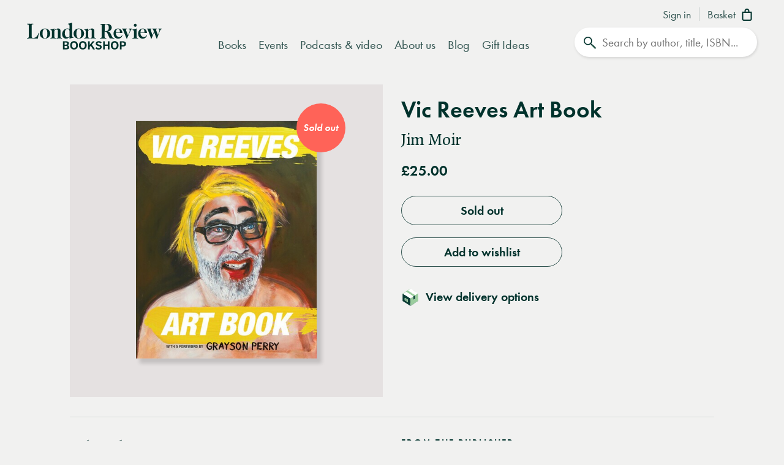

--- FILE ---
content_type: text/html; charset=UTF-8
request_url: https://www.londonreviewbookshop.co.uk/stock/vic-reeves-art-book-jim-moir
body_size: 253452
content:
<!doctype html>
<html class="no-js" lang="en-GB">
<head>
    <meta charset="utf-8">
    <meta http-equiv="X-UA-Compatible" content="IE=edge,chrome=1">
    <meta name="viewport" content="width=device-width,initial-scale=1,viewport-fit=cover">
    <meta name="msapplication-tap-highlight" content="no" />
    <meta name="HandheldFriendly" content="True">
    <meta name="robots" content="noarchive" />
    <meta name="googlebot" content="noarchive" />
    <meta name="csrf-token" content="0jU6oIppUZYs6Y3E2dVxpT1C3o7gwKFfPkt8E9zeuNY" />
    
                                        <meta name="description" content="Vic Reeves Art Book is an expedition through the mind of Jim Moir, aka the comedian, writer and artist and Vic Reeves. The first collection of his visual work in a…"><title>Vic Reeves Art Book | Jim Moir | London Review Bookshop</title><meta name="keywords" content="London bookshop, LRB bookshop, London Review Bookshop, books, Art &amp; Design, book"><script data-schema="WebSite" type="application/ld+json">{
	"name": "London Review Bookshop",
	"url": "https://www.londonreviewbookshop.co.uk/",
	"potentialAction": {
		"@type": "SearchAction",
		"target": "https://www.londonreviewbookshop.co.uk/search-site?keywords={search_term_string}",
		"query-input": "required name=search_term_string"
	},
	"@type":"WebSite",
	"@context": "https://schema.org/"
}</script><script data-schema="Organization" type="application/ld+json">{
	"name":"London Review Bookshop",
	"alternateName": "LRB Bookshop",
	"url":"https://www.londonreviewbookshop.co.uk/",
	"logo":{
		"@type":"ImageObject",
		"url":"https://www.londonreviewbookshop.co.uk/assets/icons/apple-touch-icon.png",
		"width":180,
		"height":180
	},
	"contactPoint":[
		{
			"@type":"ContactPoint",
			"telephone":"+44 020 7269 9030",
			"contactType":"customer service"
		}
	],
	"sameAs":[
		"https://bsky.app/profile/londonreviewbookshop.co.uk",
		"https://www.facebook.com/LondonReviewBookshop",
		"https://www.youtube.com/user/LRBshop",
		"https://instagram.com/lrbbookshop"
	],
	"foundingDate":"2003",
	"foundingLocation":"London,UK",
	"@type":"Organization",
	"@context":"http://schema.org"
}</script><script data-schema="Book" type="application/ld+json">{
        "@context": "https://schema.org",
        "@type": "Book",
        "name": "Vic Reeves Art Book",
        "image": "https://lrb-bookshop-production.s3.eu-west-2.amazonaws.com/lrb_bookshop/images/4/7/5/7/1277574-2-eng-GB/9781800180024.jpg",
        "keywords": "Art &amp; Design",
        "publisher": "Unbound",        "url": "https://www.londonreviewbookshop.co.uk/stock/vic-reeves-art-book-jim-moir",
        "mainEntityOfPage": "https://www.londonreviewbookshop.co.uk/stock/vic-reeves-art-book-jim-moir",
        "datePublished": "2020-10-01",
        "description": "&quot;Vic Reeves Art Book is an expedition through the mind of Jim Moir, aka the comedian, writer and artist and Vic Reeves. The first collection of his visual work in a\u2026&quot;",
        "inLanguage": "English",
        "isAccessibleForFree": true,
                "author": {
            "@type": "Person",
            "name": "Jim Moir"
        },
        "offers": {
            "@type": "Offer",
            "availability": "https://schema.org/InStock",
            "price": "25.00",
            "priceCurrency": "GBP"
         }    }</script><meta property="book:author" content="Jim Moir"><meta property="book:release_date" content="2020-10-01"><meta property="book:isbn" content="9781800180024"><meta property="book:tag" content="Art &amp; Design"><meta name="twitter:card" content="summary_large_image"><meta name="twitter:site" content="@LRBbookshop"><meta name="twitter:title" content="Vic Reeves Art Book | Jim Moir | London Review Bookshop"><meta name="twitter:description" content="Vic Reeves Art Book is an expedition through the mind of Jim Moir, aka the comedian, writer and artist and Vic Reeves. The first collection of his visual work in a…"><meta property="og:locale" content="en_GB"><meta property="og:site_name" content="London Review Bookshop"><meta property="og:title" content="Vic Reeves Art Book | Jim Moir | London Review Bookshop"><meta property="og:description" content="Vic Reeves Art Book is an expedition through the mind of Jim Moir, aka the comedian, writer and artist and Vic Reeves. The first collection of his visual work in a…"><meta property="og:url" content="https://www.londonreviewbookshop.co.uk/stock/vic-reeves-art-book-jim-moir"><meta property="og:type" content="book"><meta property="og:price:amount" content="25.00"><meta property="product:price:amount" content="25.00"><meta property="og:price:currency" content="GBP"><meta property="product:price:currency" content="GBP"><meta property="product:brand" content="Unbound"><meta property="product:availability" content="in stock"><meta property="product:condition" content="new"><meta property="product:isbn" content="9781800180024"><meta property="product:retailer_item_id" content="70857"><meta property="product:category" content="543543"><meta property="og:image" content="https://lrb-bookshop-production.s3.eu-west-2.amazonaws.com/lrb_bookshop/images/4/7/5/7/1277574-2-eng-GB/9781800180024.jpg"><meta property="og:image:type" content="image/jpeg"><meta property="og:image:width" content="400"><meta property="og:image:height" content="528"><meta name="twitter:image" content="https://lrb-bookshop-production.s3.eu-west-2.amazonaws.com/lrb_bookshop/images/4/7/5/7/1277574-2-eng-GB/9781800180024.jpg"><meta property="tag" content="Art &amp; Design"><meta property="tag" content="book"><meta name="google-site-verification" content="YM_gqFNB6IVoL_XUvpbfjeychYIY-5zMQx-t2vLugxs"><meta property="fb:app_id" content="1502902016657306"><meta name="p:domain_verify" content="50e0e8a2d4b0f0e8919742b1aeb238df">
    
        <script>if(!("gdprAppliesGlobally" in window)){window.gdprAppliesGlobally=true}if(!("cmp_id" in window)||window.cmp_id<1){window.cmp_id=0}if(!("cmp_cdid" in window)){window.cmp_cdid="9f0baa0582409"}if(!("cmp_params" in window)){window.cmp_params=""}if(!("cmp_host" in window)){window.cmp_host="c.delivery.consentmanager.net"}if(!("cmp_cdn" in window)){window.cmp_cdn="cdn.consentmanager.net"}if(!("cmp_proto" in window)){window.cmp_proto="https:"}if(!("cmp_codesrc" in window)){window.cmp_codesrc="0"}window.cmp_getsupportedLangs=function(){var b=["DE","EN","FR","IT","NO","DA","FI","ES","PT","RO","BG","ET","EL","GA","HR","LV","LT","MT","NL","PL","SV","SK","SL","CS","HU","RU","SR","ZH","TR","UK","AR","BS","JA","CY"];if("cmp_customlanguages" in window){for(var a=0;a<window.cmp_customlanguages.length;a++){b.push(window.cmp_customlanguages[a].l.toUpperCase())}}return b};window.cmp_getRTLLangs=function(){var a=["AR"];if("cmp_customlanguages" in window){for(var b=0;b<window.cmp_customlanguages.length;b++){if("r" in window.cmp_customlanguages[b]&&window.cmp_customlanguages[b].r){a.push(window.cmp_customlanguages[b].l)}}}return a};window.cmp_getlang=function(a){if(typeof(a)!="boolean"){a=true}if(a&&typeof(cmp_getlang.usedlang)=="string"&&cmp_getlang.usedlang!==""){return cmp_getlang.usedlang}return window.cmp_getlangs()[0]};window.cmp_extractlang=function(a){if(a.indexOf("cmplang=")!=-1){a=a.substr(a.indexOf("cmplang=")+8,2).toUpperCase();if(a.indexOf("&")!=-1){a=a.substr(0,a.indexOf("&"))}}else{a=""}return a};window.cmp_getlangs=function(){var h=window.cmp_getsupportedLangs();var g=[];var a=location.hash;var f=location.search;var e="cmp_params" in window?window.cmp_params:"";if(cmp_extractlang(a)!=""){g.push(cmp_extractlang(a))}else{if(cmp_extractlang(f)!=""){g.push(cmp_extractlang(f))}else{if(cmp_extractlang(e)!=""){g.push(cmp_extractlang(e))}else{if("cmp_setlang" in window&&window.cmp_setlang!=""){g.push(window.cmp_setlang.toUpperCase())}else{if("cmp_langdetect" in window&&window.cmp_langdetect==1){g.push(window.cmp_getPageLang())}else{g=window.cmp_getBrowserLangs()}}}}}var c=[];for(var d=0;d<g.length;d++){var b=g[d].toUpperCase();if(b.length<2){continue}if(h.indexOf(b)!=-1){c.push(b)}else{if(b.indexOf("-")!=-1){b=b.substr(0,2)}if(h.indexOf(b)!=-1){c.push(b)}}}if(c.length==0&&typeof(cmp_getlang.defaultlang)=="string"&&cmp_getlang.defaultlang!==""){return[cmp_getlang.defaultlang.toUpperCase()]}else{return c.length>0?c:["EN"]}};window.cmp_getPageLangs=function(){var a=window.cmp_getXMLLang();if(a!=""){a=[a.toUpperCase()]}else{a=[]}a=a.concat(window.cmp_getLangsFromURL());return a.length>0?a:["EN"]};window.cmp_getPageLang=function(){var a=window.cmp_getPageLangs();return a.length>0?a[0]:""};window.cmp_getLangsFromURL=function(){var c=window.cmp_getsupportedLangs();var b=location;var m="toUpperCase";var g=b.hostname[m]()+".";var a="/"+b.pathname[m]()+"/";a=a.split("_").join("-");a=a.split("//").join("/");a=a.split("//").join("/");var f=[];for(var e=0;e<c.length;e++){var j=a.substring(0,c[e].length+2);if(g.substring(0,c[e].length+1)==c[e]+"."){f.push(c[e][m]())}else{if(c[e].length==5){var k=c[e].substring(3,5)+"-"+c[e].substring(0,2);if(g.substring(0,k.length+1)==k+"."){f.push(c[e][m]())}}else{if(j=="/"+c[e]+"/"||j=="/"+c[e]+"-"){f.push(c[e][m]())}else{if(j=="/"+c[e].replace("-","/")+"/"||j=="/"+c[e].replace("-","/")+"/"){f.push(c[e][m]())}else{if(c[e].length==5){var k=c[e].substring(3,5)+"-"+c[e].substring(0,2);var h=a.substring(0,k.length+1);if(h=="/"+k+"/"||h=="/"+k.replace("-","/")+"/"){f.push(c[e][m]())}}}}}}}return f};window.cmp_getXMLLang=function(){var c=document.getElementsByTagName("html");if(c.length>0){c=c[0]}else{c=document.documentElement}if(c&&c.getAttribute){var a=c.getAttribute("xml:lang");if(typeof(a)!="string"||a==""){a=c.getAttribute("lang")}if(typeof(a)=="string"&&a!=""){a=a.split("_").join("-").toUpperCase();var b=window.cmp_getsupportedLangs();return b.indexOf(a)!=-1||b.indexOf(a.substr(0,2))!=-1?a:""}else{return""}}};window.cmp_getBrowserLangs=function(){var c="languages" in navigator?navigator.languages:[];var b=[];if(c.length>0){for(var a=0;a<c.length;a++){b.push(c[a])}}if("language" in navigator){b.push(navigator.language)}if("userLanguage" in navigator){b.push(navigator.userLanguage)}return b};(function(){var C=document;var D=C.getElementsByTagName;var o=window;var t="";var h="";var k="";var F=function(e){var i="cmp_"+e;e="cmp"+e+"=";var d="";var l=e.length;var K=location;var L=K.hash;var w=K.search;var u=L.indexOf(e);var J=w.indexOf(e);if(u!=-1){d=L.substring(u+l,9999)}else{if(J!=-1){d=w.substring(J+l,9999)}else{return i in o&&typeof(o[i])!=="function"?o[i]:""}}var I=d.indexOf("&");if(I!=-1){d=d.substring(0,I)}return d};var j=F("lang");if(j!=""){t=j;k=t}else{if("cmp_getlang" in o){t=o.cmp_getlang().toLowerCase();h=o.cmp_getlangs().slice(0,3).join("_");k=o.cmp_getPageLangs().slice(0,3).join("_");if("cmp_customlanguages" in o){var m=o.cmp_customlanguages;for(var y=0;y<m.length;y++){var a=m[y].l.toLowerCase();if(a==t){t="en"}}}}}var q=("cmp_proto" in o)?o.cmp_proto:"https:";if(q!="http:"&&q!="https:"){q="https:"}var n=("cmp_ref" in o)?o.cmp_ref:location.href;if(n.length>300){n=n.substring(0,300)}var A=function(d){var M=C.createElement("script");M.setAttribute("data-cmp-ab","1");M.type="text/javascript";M.async=true;M.src=d;var L=["body","div","span","script","head"];var w="currentScript";var J="parentElement";var l="appendChild";var K="body";if(C[w]&&C[w][J]){C[w][J][l](M)}else{if(C[K]){C[K][l](M)}else{for(var u=0;u<L.length;u++){var I=D(L[u]);if(I.length>0){I[0][l](M);break}}}}};var b=F("design");var c=F("regulationkey");var z=F("gppkey");var s=F("att");var f=o.encodeURIComponent;var g;try{g=C.cookie.length>0}catch(B){g=false}var x=F("darkmode");if(x=="0"){x=0}else{if(x=="1"){x=1}else{try{if("matchMedia" in window&&window.matchMedia){var H=window.matchMedia("(prefers-color-scheme: dark)");if("matches" in H&&H.matches){x=1}}}catch(B){x=0}}}var p=q+"//"+o.cmp_host+"/delivery/cmp.php?";p+=("cmp_id" in o&&o.cmp_id>0?"id="+o.cmp_id:"")+("cmp_cdid" in o?"&cdid="+o.cmp_cdid:"")+"&h="+f(n);p+=(b!=""?"&cmpdesign="+f(b):"")+(c!=""?"&cmpregulationkey="+f(c):"")+(z!=""?"&cmpgppkey="+f(z):"");p+=(s!=""?"&cmpatt="+f(s):"")+("cmp_params" in o?"&"+o.cmp_params:"")+(g?"&__cmpfcc=1":"");p+=(x>0?"&cmpdarkmode=1":"");A(p+"&l="+f(t)+"&ls="+f(h)+"&lp="+f(k)+"&o="+(new Date()).getTime());if(!("cmp_quickstub" in window)){var r="js";var v=F("debugunminimized")!=""?"":".min";if(F("debugcoverage")=="1"){r="instrumented";v=""}if(F("debugtest")=="1"){r="jstests";v=""}var G=new Date();var E=G.getFullYear()+"-"+(G.getMonth()+1)+"-"+G.getDate();A(q+"//"+o.cmp_cdn+"/delivery/"+r+"/cmp_final"+v+".js?t="+E)}})();window.cmp_rc=function(c,b){var l;try{l=document.cookie}catch(h){l=""}var j="";var f=0;var g=false;while(l!=""&&f<100){f++;while(l.substr(0,1)==" "){l=l.substr(1,l.length)}var k=l.substring(0,l.indexOf("="));if(l.indexOf(";")!=-1){var m=l.substring(l.indexOf("=")+1,l.indexOf(";"))}else{var m=l.substr(l.indexOf("=")+1,l.length)}if(c==k){j=m;g=true}var d=l.indexOf(";")+1;if(d==0){d=l.length}l=l.substring(d,l.length)}if(!g&&typeof(b)=="string"){j=b}return(j)};window.cmp_stub=function(){var a=arguments;__cmp.a=__cmp.a||[];if(!a.length){return __cmp.a}else{if(a[0]==="ping"){if(a[1]===2){a[2]({gdprApplies:gdprAppliesGlobally,cmpLoaded:false,cmpStatus:"stub",displayStatus:"hidden",apiVersion:"2.2",cmpId:31},true)}else{a[2](false,true)}}else{if(a[0]==="getTCData"){__cmp.a.push([].slice.apply(a))}else{if(a[0]==="addEventListener"||a[0]==="removeEventListener"){__cmp.a.push([].slice.apply(a))}else{if(a.length==4&&a[3]===false){a[2]({},false)}else{__cmp.a.push([].slice.apply(a))}}}}}};window.cmp_dsastub=function(){var a=arguments;a[0]="dsa."+a[0];window.cmp_gppstub(a)};window.cmp_gppstub=function(){var c=arguments;__gpp.q=__gpp.q||[];if(!c.length){return __gpp.q}var h=c[0];var g=c.length>1?c[1]:null;var f=c.length>2?c[2]:null;var a=null;var j=false;if(h==="ping"){a=window.cmp_gpp_ping();j=true}else{if(h==="addEventListener"){__gpp.e=__gpp.e||[];if(!("lastId" in __gpp)){__gpp.lastId=0}__gpp.lastId++;var d=__gpp.lastId;__gpp.e.push({id:d,callback:g});a={eventName:"listenerRegistered",listenerId:d,data:true,pingData:window.cmp_gpp_ping()};j=true}else{if(h==="removeEventListener"){__gpp.e=__gpp.e||[];a=false;for(var e=0;e<__gpp.e.length;e++){if(__gpp.e[e].id==f){__gpp.e[e].splice(e,1);a=true;break}}j=true}else{__gpp.q.push([].slice.apply(c))}}}if(a!==null&&typeof(g)==="function"){g(a,j)}};window.cmp_gpp_ping=function(){return{gppVersion:"1.1",cmpStatus:"stub",cmpDisplayStatus:"hidden",signalStatus:"not ready",supportedAPIs:["2:tcfeuv2","5:tcfcav1","7:usnat","8:usca","9:usva","10:usco","11:usut","12:usct","13:usfl","14:usmt","15:usor","16:ustx","17:usde","18:usia","19:usne","20:usnh","21:usnj","22:ustn"],cmpId:31,sectionList:[],applicableSections:[0],gppString:"",parsedSections:{}}};window.cmp_addFrame=function(b){if(!window.frames[b]){if(document.body){var a=document.createElement("iframe");a.style.cssText="display:none";if("cmp_cdn" in window&&"cmp_ultrablocking" in window&&window.cmp_ultrablocking>0){a.src="//"+window.cmp_cdn+"/delivery/empty.html"}a.name=b;a.setAttribute("title","Intentionally hidden, please ignore");a.setAttribute("role","none");a.setAttribute("tabindex","-1");document.body.appendChild(a)}else{window.setTimeout(window.cmp_addFrame,10,b)}}};window.cmp_msghandler=function(d){var a=typeof d.data==="string";try{var c=a?JSON.parse(d.data):d.data}catch(f){var c=null}if(typeof(c)==="object"&&c!==null&&"__cmpCall" in c){var b=c.__cmpCall;window.__cmp(b.command,b.parameter,function(h,g){var e={__cmpReturn:{returnValue:h,success:g,callId:b.callId}};d.source.postMessage(a?JSON.stringify(e):e,"*")})}if(typeof(c)==="object"&&c!==null&&"__tcfapiCall" in c){var b=c.__tcfapiCall;window.__tcfapi(b.command,b.version,function(h,g){var e={__tcfapiReturn:{returnValue:h,success:g,callId:b.callId}};d.source.postMessage(a?JSON.stringify(e):e,"*")},b.parameter)}if(typeof(c)==="object"&&c!==null&&"__gppCall" in c){var b=c.__gppCall;window.__gpp(b.command,function(h,g){var e={__gppReturn:{returnValue:h,success:g,callId:b.callId}};d.source.postMessage(a?JSON.stringify(e):e,"*")},"parameter" in b?b.parameter:null,"version" in b?b.version:1)}if(typeof(c)==="object"&&c!==null&&"__dsaCall" in c){var b=c.__dsaCall;window.__dsa(b.command,function(h,g){var e={__dsaReturn:{returnValue:h,success:g,callId:b.callId}};d.source.postMessage(a?JSON.stringify(e):e,"*")},"parameter" in b?b.parameter:null,"version" in b?b.version:1)}};window.cmp_setStub=function(a){if(!(a in window)||(typeof(window[a])!=="function"&&typeof(window[a])!=="object"&&(typeof(window[a])==="undefined"||window[a]!==null))){window[a]=window.cmp_stub;window[a].msgHandler=window.cmp_msghandler;window.addEventListener("message",window.cmp_msghandler,false)}};window.cmp_setGppStub=function(a){if(!(a in window)||(typeof(window[a])!=="function"&&typeof(window[a])!=="object"&&(typeof(window[a])==="undefined"||window[a]!==null))){window[a]=window.cmp_gppstub;window[a].msgHandler=window.cmp_msghandler;window.addEventListener("message",window.cmp_msghandler,false)}};if(!("cmp_noiframepixel" in window)){window.cmp_addFrame("__cmpLocator")}if((!("cmp_disabletcf" in window)||!window.cmp_disabletcf)&&!("cmp_noiframepixel" in window)){window.cmp_addFrame("__tcfapiLocator")}if((!("cmp_disablegpp" in window)||!window.cmp_disablegpp)&&!("cmp_noiframepixel" in window)){window.cmp_addFrame("__gppLocator")}if((!("cmp_disabledsa" in window)||!window.cmp_disabledsa)&&!("cmp_noiframepixel" in window)){window.cmp_addFrame("__dsaLocator")}window.cmp_setStub("__cmp");if(!("cmp_disabletcf" in window)||!window.cmp_disabletcf){window.cmp_setStub("__tcfapi")}if(!("cmp_disablegpp" in window)||!window.cmp_disablegpp){window.cmp_setGppStub("__gpp")}if(!("cmp_disabledsa" in window)||!window.cmp_disabledsa){window.cmp_setGppStub("__dsa")};</script>
    
    <link rel="preconnect" href="https://www.google.com" crossorigin="anonymous">
<link rel="preconnect" href="https://www.google-analytics.com" crossorigin="anonymous">
<link rel="preconnect" href="https://www.googletagmanager.com" crossorigin="anonymous">
<link rel="preconnect" href="https://www.gstatic.com" crossorigin="anonymous">

<link rel="preconnect" href="https://delivery.consentmanager.net" crossorigin="anonymous">
<link rel="preconnect" href="https://cdn.consentmanager.net" crossorigin="anonymous">

<link rel="preconnect" href="https://scripts.withcabin.com" crossorigin="anonymous">

<link rel="preconnect" href="https://cdn.speedcurve.com" crossorigin="anonymous">

<link rel="dns-prefetch" href="//connect.facebook.net">
<link rel="dns-prefetch" href="//www.facebook.com">

<link rel="dns-prefetch" href="//static.trackedweb.net">

<link rel="preload" href="/assets/lrb/build/js/vendor.856e0e58.js?v=20260122721006" as="script">
<link rel="preload" href="/assets/lrb/build/js/main.fdaca95b.js?v=20260122721006" as="script">
    <link rel="canonical" href="https://www.londonreviewbookshop.co.uk/stock/vic-reeves-art-book-jim-moir"/ >
<link rel="alternate" hreflang="en" href="https://www.londonreviewbookshop.co.uk/stock/vic-reeves-art-book-jim-moir" />
    <meta name="format-detection" content="telephone=no" />
<meta name="pinterest" content="nohover" />
                <script data-cmp-vendor="c73978" type="text/plain" class="cmplazyload">
                        (function(w,d,u,t,o,c){w['dmtrackingobjectname']=o;c=d.createElement(t);c.async=1;c.src=u;c.className="optanon-category-C0004";t=d.getElementsByTagName
            (t)[0];t.parentNode.insertBefore(c,t);w[o]=w[o]||function(){(w[o].q=w[o].q||[]).push(arguments);};
            })(window, document, '//static.trackedweb.net/js/_dmptv4.js', 'script', 'dmPt');

                                            window.dmPt('create', 'DM-2264618241-01', 'lrb.co.uk,mylrb.co.uk,lrbstore.co.uk,londonreviewbookbox.co.uk,londonreviewbookshop.co.uk');
                    </script>
        <link rel="apple-touch-icon" sizes="180x180" href="/assets/icons/apple-touch-icon.png">
<link rel="icon" type="image/png" sizes="32x32" href="/assets/icons/favicon-32x32.png">
<link rel="icon" type="image/png" sizes="192x192" href="/assets/icons/android-chrome-192x192.png">
<link rel="icon" type="image/png" sizes="16x16" href="/assets/icons/favicon-16x16.png">
<link rel="manifest" href="/site.webmanifest">
<!--<link rel="mask-icon" href="/assets/icons/safari-pinned-tab.svg" color="#02322c">-->
<link rel="shortcut icon" href="/favicon.ico">
<meta name="msapplication-TileColor" content="#02322c">
<meta name="msapplication-config" content="/browserconfig.xml">
<meta name="theme-color" content="#02322c">
        <link rel="preload" href="/assets/lrb/fonts/quad-pro/QuadraatPro.woff2" as="font" type="font/woff2" crossorigin="">

<link href="https://stackpath.bootstrapcdn.com/bootstrap/4.5.2/css/bootstrap.min.css" rel="stylesheet">
<!--<link rel="stylesheet" href="https://pro.fontawesome.com/releases/v5.12.1/css/all.css" integrity="sha384-TxKWSXbsweFt0o2WqfkfJRRNVaPdzXJ/YLqgStggBVRREXkwU7OKz+xXtqOU4u8+" crossorigin="anonymous">-->
<style type="text/css">a,abbr,acronym,address,applet,article,aside,audio,b,big,blockquote,body,canvas,caption,center,cite,code,dd,del,details,dfn,div,dl,dt,em,embed,fieldset,figcaption,figure,footer,form,h1,h2,h3,h4,h5,h6,header,hgroup,html,i,iframe,img,ins,kbd,label,legend,li,mark,menu,nav,object,ol,output,p,pre,q,ruby,s,samp,section,small,span,strike,strong,sub,summary,sup,table,tbody,td,tfoot,th,thead,time,tr,tt,u,ul,var,video{margin:0;padding:0;border:0;font-size:100%;font:inherit;vertical-align:baseline}article,aside,details,figcaption,figure,footer,header,hgroup,menu,nav,section{display:block}body{line-height:1}ol,ul{list-style:none}blockquote,q{quotes:none}blockquote:after,blockquote:before,q:after,q:before{content:"";content:none}table{border-collapse:collapse;border-spacing:0}.mobileBlock{display:block}@media (min-width:768px){.mobileBlock{display:none!important}}.desktopBlock{display:block}@media (max-width:767px){.desktopBlock{display:none!important}}.mobileInlineBlock{display:inline-block}@media (min-width:768px){.mobileInlineBlock{display:none!important}}.desktopInlineBlock{display:inline-block}@media (max-width:767px){.desktopInlineBlock{display:none!important}}.smallMobileBlock{display:block}@media (min-width:601px){.smallMobileBlock{display:none!important}}.smallDesktopBlock{display:block}@media (max-width:600px){.smallDesktopBlock{display:none!important}}.ie img{-ms-interpolation-mode:bicubic}.accelerated,.lrb-loading-icon{transform:translateZ(0)}.backface,.lrb-sidenav{-webkit-backface-visibility:hidden;-moz-backface-visibility:hidden;-ms-backface-visibility:hidden;-o-backface-visibility:hidden;-webkit-transform-style:flat;-moz-transform-style:flat;-ms-transform-style:flat;-o-transform-style:flat;-webkit-transform:translateZ(0);-moz-transform:translateZ(0);-ms-transform:translateZ(0);-o-transform:translateZ(0)}.ir{background-color:transparent;border:0;overflow:hidden;text-indent:-9999px}.ir:before{content:"";display:block;width:0;height:150%}.visuallyhidden{border:0;clip:rect(0 0 0 0);height:1px;margin:-1px;overflow:hidden;padding:0;position:absolute;width:1px}.visuallyhidden.focusable:active,.visuallyhidden.focusable:focus{clip:auto;height:auto;margin:0;overflow:visible;position:static;width:auto}.invisible{visibility:hidden}.clearfix:after,.clearfix:before{content:" ";display:table}.clearfix:after{clear:both}.clearfix{*zoom:1}.clear{clear:both}.relative{position:relative}.underline{text-decoration:underline}.nowrap{white-space:nowrap}.align-center{text-align:center}.flex{display:flex}.font-smoothing,body,h1,h2,h3,h4,h5,h6{-webkit-font-smoothing:antialiased;-moz-osx-font-smoothing:grayscale}.modal-container,.vertical-align{position:relative;top:50%;transform:translateY(-50%)}.centre-align{position:absolute;top:50%;left:50%;transform:translate(-50%,-50%)}.vertical-center{display:flex;align-items:center}.hidden{display:block}.hideme,.real-hidden{display:none}.full-width,.full_width{width:100%}.no-scroll{overflow:hidden!important}.obj-cover{width:100%;height:100%;-o-object-fit:cover;object-fit:cover;font-family:"object-fit: cover;"}.obj-contain{width:100%;height:100%;-o-object-fit:contain;object-fit:contain;font-family:"object-fit: contain;"}.hover-after-darken:after{content:"";display:block;position:absolute;pointer-events:none!important;top:0;left:0;width:100%;height:100%;background:#000;transition-delay:.2s;transition:opacity .2s linear;opacity:0;filter:alpha(opacity=0)}.hover-after-darken:hover:after{opacity:.1;filter:alpha(opacity=10);transition-delay:0s}.konami .lrb-content-container{filter:grayscale(100%)}.rotate-90{-ms-filter:"progid:DXImageTransform.Microsoft.BasicImage(rotation=1)";transform:rotate(90deg)}.rotate-180{-ms-filter:"progid:DXImageTransform.Microsoft.BasicImage(rotation=2)";transform:rotate(180deg)}.rotate-270{-ms-filter:"progid:DXImageTransform.Microsoft.BasicImage(rotation=3)";transform:rotate(270deg)}.flip-horizontal{-ms-filter:"progid:DXImageTransform.Microsoft.BasicImage(rotation=0, mirror=1)";transform:scaleX(-1)}.flip-vertical{transform:scaleY(-1)}.flip-horizontal.flip-vertical,.flip-vertical{-ms-filter:"progid:DXImageTransform.Microsoft.BasicImage(rotation=2, mirror=1)"}.flip-horizontal.flip-vertical{transform:scale(-1)}.ezrichtext-field p a{border-bottom:0;text-decoration:none;color:#30534f;box-shadow:inset 0 -.07em 0 #a3e5af;transition:box-shadow .3s ease}.ezrichtext-field p a:hover{border-bottom:0;text-decoration:none;color:#30534f!important;box-shadow:inset 0 -1em 0 #c7eece}.ezrichtext-field p a:focus-visible{color:#30534f!important;outline-color:transparent;outline-style:solid;border-color:#f1f1f0;box-shadow:0 0 0 3px #f1f1f0,0 0 0 6px #00322c!important}.promo-hero .promo-body p a{text-decoration:underline!important;box-shadow:none!important;color:#30534f}.promo-hero .promo-body p a:hover{text-decoration:underline!important;color:#82cf95!important;box-shadow:none!important}.account-navigation a:focus-visible,.btn-events-white:focus-visible,.btn-events:focus-visible,.btn:focus-visible,.dropdown-nav a:focus-visible,.lrb-arrowlink:focus-visible,.lrb-listnav .lrb-listnav--list .lrb-listnav--list-item a:focus-visible,.lrb-listnav .lrb-listnav--list .lrb-sidenav--list-item a:focus-visible,.lrb-listnav .lrb-sidenav--list .lrb-listnav--list-item a:focus-visible,.lrb-listnav .lrb-sidenav--list .lrb-sidenav--list-item a:focus-visible,.lrb-sidenav .lrb-listnav--list .lrb-listnav--list-item a:focus-visible,.lrb-sidenav .lrb-listnav--list .lrb-sidenav--list-item a:focus-visible,.lrb-sidenav .lrb-sidenav--list .lrb-listnav--list-item a:focus-visible,.lrb-sidenav .lrb-sidenav--list .lrb-sidenav--list-item a:focus-visible,.lrb-sidenav .nav-item .nav-link:focus-visible,.main-navigation .nav-item>.nav-link:focus-visible,.social-links a:focus-visible,a.btn:focus-visible,button:focus-visible,div.btn:focus-visible,input.lrb-toggle-button:focus-visible,input[type=checkbox]:focus-visible,input[type=radio]:focus-visible,span.btn:focus-visible{outline-color:transparent;outline-style:solid;border-color:#f1f1f0;box-shadow:0 0 0 3px #f1f1f0,0 0 0 6px #00322c!important}.footer-nav li a:focus-visible,.footer-row .footer-col a:focus-visible,.footer .social-links a:focus-visible{outline-color:transparent;outline-style:solid;border-color:#00322c;box-shadow:0 0 0 3px #00322c,0 0 0 6px #fff!important}ul{list-style:circle outside;margin-left:20px}ol{list-style:decimal inside}ol,ul{padding-left:0;margin-top:0}ol ol,ol ul,ul ol,ul ul{margin:1.5rem 0 1.5rem 3rem;font-size:90%}li{margin-bottom:1rem}code{padding:.2rem .5rem;margin:0 .2rem;font-size:90%;white-space:nowrap;background:#f1f1f1;border:1px solid #e1e1e1;border-radius:4px}pre>code{display:block;padding:1rem 1.5rem;white-space:pre}td,th{padding:8px 16px;text-align:left;border-bottom:1px solid #e1e1e1}.button,button{margin-bottom:1rem}fieldset,input,select,textarea{margin-bottom:6px}blockquote,dl,figure,form,ol,p,pre,table,ul{margin-bottom:2.5rem}*{outline:none}blockquote{margin-left:20px}hr{margin-top:20px;margin-bottom:20px;border:0;border-top:1px solid #d3d8d6}a{color:inherit}a.disabled{pointer-events:none;opacity:.5;filter:alpha(opacity=50)}:focus,button:focus{outline-color:transparent!important;outline-style:solid!important}video{height:auto}audio,video{width:100%;outline:none!important}@font-face{font-family:Quadraat;src:url(/assets/lrb/fonts/quad-pro/QuadraatPro.woff2) format("woff2"),url(/assets/lrb/fonts/quad-pro/QuadraatPro.woff) format("woff");font-weight:400;font-style:normal;font-display:fallback}@font-face{font-family:Quadraat;src:url(/assets/lrb/fonts/quad-pro/QuadraatPro-Ita.woff2) format("woff2"),url(/assets/lrb/fonts/quad-pro/QuadraatPro-Ita.woff) format("woff");font-weight:400;font-style:italic;font-display:fallback}@font-face{font-family:Quadraat;src:url(/assets/lrb/fonts/quad-pro/QuadraatPro-Bold.woff2) format("woff2"),url(/assets/lrb/fonts/quad-pro/QuadraatPro-Bold.woff) format("woff");font-weight:600;font-style:normal;font-display:fallback}@font-face{font-family:futura-pt;src:url(/assets/lrb/fonts/fut-pt/1059698/aafdd021-88d4-41d8-8e15-fe91f83e4b17.woff2) format("woff2"),url(/assets/lrb/fonts/fut-pt/1059698/81d44d4b-ac07-4ad4-8cdd-4df771a3c1c3.woff) format("woff");font-weight:400;font-style:normal;font-display:fallback}@font-face{font-family:futura-pt;src:url(/assets/lrb/fonts/fut-pt/1059701/28351402-8fc5-4d21-a3df-e99d2d814bd4.woff2) format("woff2"),url(/assets/lrb/fonts/fut-pt/1059701/10cee8c3-6e4c-4f57-8121-cf5e361423a7.woff) format("woff");font-weight:400;font-style:italic;font-display:fallback}@font-face{font-family:futura-pt;src:url(/assets/lrb/fonts/fut-pt/1059728/848602e3-bda3-4b1c-976b-fe26eecfab31.woff2) format("woff2"),url(/assets/lrb/fonts/fut-pt/1059728/e4eacf8d-aba1-40d4-9597-1198e91dcf00.woff) format("woff");font-weight:700;font-style:normal;font-display:fallback}@font-face{font-family:futura-pt;src:url(/assets/lrb/fonts/fut-pt/1059731/2acd9263-c166-4d81-97ca-7318c4753945.woff2) format("woff2"),url(/assets/lrb/fonts/fut-pt/1059731/bbf607bd-4426-47a9-ae87-c843830b7c4a.woff) format("woff");font-weight:700;font-style:italic;font-display:fallback}.header .dropdown-nav ul li,body{font-family:Quadraat,TimesNewRoman,Times New Roman,Times,Baskerville,Georgia,serif;font-variant-numeric:oldstyle-nums}.account-navigation a,.basket-badge,.downloadIconLink,.editIconLink,.footer,.header-container,.header .dropdown-nav-holder,.header li.dropdown-seemore a,.lrb-sidenav .dropdown-nav a,.mobile-quicklinks,.nav-link,.sidenav-account-links a,form,input[type=email],input[type=number],input[type=password],input[type=search],input[type=tel],input[type=text],input[type=url],label,legend,select,textarea{font-family:futura-pt,-apple-system,BlinkMacSystemFont,Segoe UI,Helvetica Neue,Helvetica,Arial,Lucida Grande,sans-serif;font-weight:400;font-variant-numeric:lining-nums}.btn,.footer-signup-header,.footer-signup-text,.header-1,.header-2,.header-3,.header .dropdown-nav>li>a,.lrb-arrowlink,.lrb-listnav .lrb-listnav--list .lrb-listnav--list-item a,.lrb-listnav .lrb-listnav--list .lrb-sidenav--list-item a,.lrb-listnav .lrb-sidenav--list .lrb-listnav--list-item a,.lrb-listnav .lrb-sidenav--list .lrb-sidenav--list-item a,.lrb-sidenav .lrb-listnav--list .lrb-listnav--list-item a,.lrb-sidenav .lrb-listnav--list .lrb-sidenav--list-item a,.lrb-sidenav .lrb-sidenav--list .lrb-listnav--list-item a,.lrb-sidenav .lrb-sidenav--list .lrb-sidenav--list-item a,.lrb-sidenav .nav-item .nav-link,.lrb-small-header,.menu-link-holder a,.modal-note,.modal-note-large,.quicklink-holder--menu .quicklink,.skip-link,.status-alert,button,h1,h2,h3,h4,h5,h6,select{font-family:futura-pt,-apple-system,BlinkMacSystemFont,Segoe UI,Helvetica Neue,Helvetica,Arial,Lucida Grande,sans-serif;font-weight:700;font-variant-numeric:lining-nums}.ezrichtext-field ol,.ezrichtext-field ul,.footer-nav li,.modal-note,.modal-note-large,body,p{font-size:20px;line-height:1.3em;font-size:calc(.20833vw + 17.33333px)}@media (max-width:320px){.ezrichtext-field ol,.ezrichtext-field ul,.footer-nav li,.modal-note,.modal-note-large,body,p{font-size:18px}}@media (min-width:1280px){.ezrichtext-field ol,.ezrichtext-field ul,.footer-nav li,.modal-note,.modal-note-large,body,p{font-size:20px}}.header-3,h3,h4,h5,h6{font-size:22px;line-height:1.3em;line-height:1.28em;font-size:calc(.20833vw + 19.33333px)}@media (max-width:320px){.header-3,h3,h4,h5,h6{font-size:20px}}@media (min-width:1280px){.header-3,h3,h4,h5,h6{font-size:22px}}.header-2,h2{font-size:36px;line-height:1.11em;font-size:calc(1.45833vw + 15.33333px)}@media (max-width:320px){.header-2,h2{font-size:20px}}@media (min-width:1280px){.header-2,h2{font-size:34px}}.modal-container h1,.modal-container h2,.modal-container h3,.modal-container h4,.modal-container h5,.modal-container h6,.modal-note-large{font-size:22px;line-height:1.3em;font-size:calc(.41667vw + 16.66667px)}@media (max-width:320px){.modal-container h1,.modal-container h2,.modal-container h3,.modal-container h4,.modal-container h5,.modal-container h6,.modal-note-large{font-size:18px}}@media (min-width:1280px){.modal-container h1,.modal-container h2,.modal-container h3,.modal-container h4,.modal-container h5,.modal-container h6,.modal-note-large{font-size:22px}}.header-1,h1{font-size:48px;line-height:1.16em;font-size:calc(1.45833vw + 19.33333px)}@media (max-width:320px){.header-1,h1{font-size:24px}}@media (min-width:1280px){.header-1,h1{font-size:38px}}h1{font-size:48px;line-height:1.16em;font-size:calc(1.875vw + 18px)}@media (max-width:320px){h1{font-size:24px}}@media (min-width:1280px){h1{font-size:42px}}.header .dropdown-nav-holder,.header .dropdown-nav>li>a,.header .dropdown-nav ul li,.header li.dropdown-seemore a,.nav-link{font-size:20px;line-height:1.3em}.footer-signup-header,.lrb-small-header,h6{text-transform:uppercase;font-size:15px;letter-spacing:.15em}.btn,button{font-size:20px}@media (max-width:767px){.btn,button{font-size:18px}}.form-control,input[type=email],input[type=number],input[type=password],input[type=search],input[type=tel],input[type=text],input[type=url],label,legend,select,textarea{font-size:20px}@media (max-width:767px){.form-control,input[type=email],input[type=number],input[type=password],input[type=search],input[type=tel],input[type=text],input[type=url],label,legend,select,textarea{font-size:18px}}.form-check label,.form-copy,.form-message{font-size:18px}@media (max-width:767px){.form-check label,.form-copy,.form-message{font-size:16px}}.status-alert{font-size:18px;line-height:1.2em;letter-spacing:.025em}@media (max-width:767px){.status-alert{font-size:16px}}.footer-signup-text{font-size:22px;line-height:1.3em;font-size:calc(.10417vw + 19.66667px);line-height:1.28em}@media (max-width:320px){.footer-signup-text{font-size:20px}}@media (min-width:1280px){.footer-signup-text{font-size:21px}}.no-wrap,.nowrap{word-break:keep-all}img.emoji{height:1em;width:1em;margin:0 .05em 0 .1em;vertical-align:-.1em}.lrb-content-container h1{padding-bottom:16px}footer{text-align:left}.ezrichtext-field ol,.ezrichtext-field ul,p{margin-top:0}html{font-size:62.5%}body{font-size:1.5em;line-height:1.2em;letter-spacing:0;color:#30534f}::selection{background:#c7eece;color:#00322c}::-moz-selection{background:#c7eece;color:#00322c}.header-1,.header-2,.header-3,h1,h2,h3,h4,h5,h6{letter-spacing:0}h1,h2,h3,h4,h5,h6{color:#00322c;margin-top:0;margin-bottom:2.3rem}h6{letter-spacing:.15em!important}figure{margin:0}b,strong{font-weight:600;--webkit-font-smoothing:auto}em{font-style:italic!important}ol,p,ul{margin-bottom:1.5em;color:#30534f}@media (max-width:600px){ol,p,ul{margin-bottom:1.3em;font-size:20px}}a{-webkit-text-decoration-skip:ink;text-decoration-skip:ink}.editIconLink{text-decoration:none;display:block;font-size:18px;font-weight:300;color:#30534f!important;border:none!important;padding-left:20px;background-image:url("data:image/svg+xml;charset=utf8,%3Csvg version='1.1' width='16' height='20' baseProfile='tiny' class='editIcon-svg' xmlns='http://www.w3.org/2000/svg' xmlns:xlink='http://www.w3.org/1999/xlink' x='0px' y='0px' viewBox='0 0 13 19' xml:space='preserve'%3E%3Cpath fill-rule='evenodd' fill='%230a312c' d='M0.7,18.3l0.4-4.8l3.5,2L0.7,18.3z M7.3,3l3.5,2l-5.7,9.8l-3.5-2L7.3,3z M9,0 l3.5,2l-1.3,2.3l-3.5-2L9,0z'/%3E%3C/svg%3E");background-size:16px 20px;background-repeat:no-repeat;background-position:0}.editIconLink:hover{text-decoration:underline}.downloadIconLink{text-decoration:none;display:block;font-size:18px;font-weight:300;color:#30534f!important;border:none!important;padding-left:25px;background-image:url("data:image/svg+xml;charset=utf8,%3Csvg version='1.1' width='16' height='20' baseProfile='tiny' class='editIcon-svg' xmlns='http://www.w3.org/2000/svg' xmlns:xlink='http://www.w3.org/1999/xlink' x='0px' y='0px' viewBox='0 0 19 25' xml:space='preserve'%3E%3Cg id='document-icon' transform='translate(566.000000, 292.000000)'%3E%3Cpolygon fill='none' stroke='%230a312c' points='-565,-291 -565,-268 -548,-268 -548,-284.5 -554.3,-291 '/%3E%3Cpolyline fill='none' stroke='%230a312c' points='-555,-291 -555,-284.5 -548.5,-284.5 '/%3E%3Cpath fill='none' stroke='%230a312c' d='M-562-281h11'/%3E%3Cpath fill='none' stroke='%230a312c' d='M-562-278h11'/%3E%3Cpath fill='none' stroke='%230a312c' d='M-562-275h11'/%3E%3Cpath fill='none' stroke='%230a312c' d='M-562-272h11'/%3E%3C/g%3E%3C/svg%3E");background-size:16px 20px;background-repeat:no-repeat;background-position:0;background-position-y:2px}@-ms-viewport{width:device-width}html{overflow-y:scroll}@media (min-width:301px){html{overflow-x:hidden}}body,html{height:100%}body{background-color:#f1f1f0;-webkit-print-color-adjust:exact;min-width:300px}.lrb-content-container{background-color:#f1f1f0;padding-bottom:100px}.home .lrb-content-container{padding-bottom:0}.forgot-password .lrb-content-container,.login-page .lrb-content-container,.reset-password .lrb-content-container{padding-bottom:100px}.no-scroll{overflow-y:scroll}.no-scroll body{overflow:hidden!important}.image-link,a img{border:none!important;text-decoration:none!important}img{max-width:100%;display:inline-block}svg{width:100%}.container-fluid{max-width:1140px;margin:auto;padding-right:20px;padding-left:20px}@media (min-width:768px){.container-fluid{padding-right:44px;padding-left:44px}}.spaced-row.row{justify-content:space-between}.lrb-content-container{opacity:0;filter:alpha(opacity=0);max-width:2200px;margin:106px auto auto;min-height:60vh;transition:margin-top .26s ease,opacity .05s linear}@media (min-width:1112px){.lrb-content-container{transition:margin-top .65s ease}}@media (max-width:767px){.lrb-content-container{width:100%;overflow-x:hidden}}@media (min-width:601px) and (max-width:1111px){.lrb-content-container{margin-top:70px}}@media (max-width:600px){.lrb-content-container{margin-top:120px}}.safari .lrb-content-container .home-widgets{overflow-x:hidden}.blog .lrb-content-container{padding-bottom:100px}.lrb-reference{margin-top:10px}.touch .lrb-content-container{width:100%;overflow-x:hidden}.footer{opacity:0;filter:alpha(opacity=0);transition:opacity .4s linear;will-change:opacity}.lrb-setup .footer,.lrb-setup .lrb-content-container{opacity:1!important;filter:alpha(opacity=100)!important}html.sr .reveal{visibility:hidden}.mozilla .reveal{transition:opacity .4s linear}.mozilla .reveal.revealed{opacity:1!important;filter:alpha(opacity=100)!important}.lrb-loading-icon{pointer-events:none;width:100px;height:100px;max-width:80%;z-index:13!important;margin:auto;mix-blend-mode:multiply;opacity:.75}.lrb-loading .checkout .lrb-loading-icon,.lrb-processing .checkout .lrb-loading-icon,.lrb-ready .checkout .lrb-loading-icon{background-image:url(https://www.lrb.co.uk/lrb_assets/images/icons/lrb-loading.gif);background-size:80px 80px;background-position:50%;background-repeat:no-repeat}@-webkit-keyframes lrb-load{10%{opacity:1;filter:alpha(opacity=100)}50%{opacity:.1;filter:alpha(opacity=10)}to{opacity:1;filter:alpha(opacity=100)}}@keyframes lrb-load{10%{opacity:1;filter:alpha(opacity=100)}50%{opacity:.1;filter:alpha(opacity=10)}to{opacity:1;filter:alpha(opacity=100)}}.no-touch .header-container,.no-touch .header-container *,.no-touch .lrb-content-container,.no-touch .lrb-content-container *,.no-touch .lrb-sidenav,.no-touch .lrb-sidenav *,.no-touch .modal-container,.no-touch .modal-container *,.no-touch .overlay-container,.no-touch .overlay-container *,.no-touch .select2-container,.no-touch .select2-container *,.no-touch .tac-modal-container,.no-touch .tac-modal-container *{scrollbar-face-color:#00322c!important;scrollbar-track-color:transparent!important;scrollbar-color:#00322c transparent!important;scrollbar-width:thin!important}.no-touch .header-container ::-webkit-scrollbar-track,.no-touch .lrb-content-container ::-webkit-scrollbar-track,.no-touch .lrb-sidenav ::-webkit-scrollbar-track,.no-touch .modal-container ::-webkit-scrollbar-track,.no-touch .overlay-container ::-webkit-scrollbar-track,.no-touch .select2-container ::-webkit-scrollbar-track,.no-touch .tac-modal-container ::-webkit-scrollbar-track{width:6px!important;-webkit-box-shadow:none!important;border-radius:none!important;background-color:transparent!important}.no-touch .header-container ::-webkit-scrollbar,.no-touch .lrb-content-container ::-webkit-scrollbar,.no-touch .lrb-sidenav ::-webkit-scrollbar,.no-touch .modal-container ::-webkit-scrollbar,.no-touch .overlay-container ::-webkit-scrollbar,.no-touch .select2-container ::-webkit-scrollbar,.no-touch .tac-modal-container ::-webkit-scrollbar{width:6px!important;background-color:transparent!important}.no-touch .header-container ::-webkit-scrollbar-thumb,.no-touch .lrb-content-container ::-webkit-scrollbar-thumb,.no-touch .lrb-sidenav ::-webkit-scrollbar-thumb,.no-touch .modal-container ::-webkit-scrollbar-thumb,.no-touch .overlay-container ::-webkit-scrollbar-thumb,.no-touch .select2-container ::-webkit-scrollbar-thumb,.no-touch .tac-modal-container ::-webkit-scrollbar-thumb{border-radius:6px!important;-webkit-box-shadow:none!important;background-color:#00322c!important;border-color:#00322c!important}.no-touch .header-container::-webkit-scrollbar-track,.no-touch .lrb-content-container::-webkit-scrollbar-track,.no-touch .lrb-sidenav::-webkit-scrollbar-track,.no-touch .modal-container::-webkit-scrollbar-track,.no-touch .overlay-container::-webkit-scrollbar-track,.no-touch .select2-container::-webkit-scrollbar-track,.no-touch .tac-modal-container::-webkit-scrollbar-track{width:6px!important;-webkit-box-shadow:none!important;border-radius:none!important;background-color:transparent!important}.no-touch .header-container::-webkit-scrollbar,.no-touch .lrb-content-container::-webkit-scrollbar,.no-touch .lrb-sidenav::-webkit-scrollbar,.no-touch .modal-container::-webkit-scrollbar,.no-touch .overlay-container::-webkit-scrollbar,.no-touch .select2-container::-webkit-scrollbar,.no-touch .tac-modal-container::-webkit-scrollbar{width:6px!important;background-color:transparent!important}.no-touch .header-container::-webkit-scrollbar-thumb,.no-touch .lrb-content-container::-webkit-scrollbar-thumb,.no-touch .lrb-sidenav::-webkit-scrollbar-thumb,.no-touch .modal-container::-webkit-scrollbar-thumb,.no-touch .overlay-container::-webkit-scrollbar-thumb,.no-touch .select2-container::-webkit-scrollbar-thumb,.no-touch .tac-modal-container::-webkit-scrollbar-thumb{border-radius:6px!important;-webkit-box-shadow:none!important;background-color:#00322c!important;border-color:#00322c!important}.touch .header-container *,.touch .lrb-content-container *,.touch .lrb-sidenav *,.touch .modal-container *,.touch .overlay-container *,.touch .tac-modal-container *{-webkit-overflow-scrolling:touch}.touch .lrb-sidenav ::-webkit-scrollbar,.touch .lrb-sidenav ::-webkit-scrollbar-thumb,.touch .lrb-sidenav ::-webkit-scrollbar-track{background-color:transparent!important}.touch .lrb-sidenav ::-webkit-scrollbar-track{background-color:transparent!important}.loading-overlay{z-index:999;position:fixed;display:flex;align-items:center;width:100%;height:100%;height:calc(100vh - 325px);pointer-events:none!important;opacity:0;filter:alpha(opacity=0);transition:opacity .3s;mix-blend-mode:multiply}.lrb-loading .loading-overlay{opacity:0!important;filter:alpha(opacity=0)!important}.lrb-loading .loading-overlay,.lrb-ready .loading-overlay{opacity:0!important;filter:alpha(opacity=0)!important;display:none!important;pointer-events:none}.lrb-processing .loading-overlay,.lrb-searching .loading-overlay{opacity:1!important;filter:alpha(opacity=100)!important;display:flex!important;pointer-events:auto}.lrb-mobileNavOpen,.lrb-modalOpen,.lrb-overlayed,.lrb-tacModalOpen{overflow:hidden}.lrb-mobileNavOpen .overlay-container,.lrb-modalOpen .overlay-container,.lrb-overlayed .overlay-container,.lrb-tacModalOpen .overlay-container{z-index:7!important;opacity:.4;filter:alpha(opacity=40);pointer-events:auto;cursor:pointer}.lrb-mobileNavOpen .lrb-sidenav .sidenav-scrolling,.lrb-mobileNavOpen .overlay-container,.lrb-modalOpen .lrb-sidenav .sidenav-scrolling,.lrb-modalOpen .overlay-container,.lrb-overlayed .lrb-sidenav .sidenav-scrolling,.lrb-overlayed .overlay-container,.lrb-tacModalOpen .lrb-sidenav .sidenav-scrolling,.lrb-tacModalOpen .overlay-container{pointer-events:all}.overlay-container{position:fixed;top:0;left:0;width:100%;height:100%;height:100vh;background-color:#000;opacity:0;filter:alpha(opacity=0);z-index:7!important;pointer-events:none;transition:opacity .4s linear;will-change:opacity}.container-fluid .container-fluid{padding:0!important}.header-container{background-color:#f1f1f0;position:fixed;z-index:6!important;top:0;left:0;width:100%;transform:translateY(0)}.header-container .logo{transition:transform .3s ease;transform:translateY(-30%)}.header-container .account-navigation{transition:transform .4s ease;transform:translateY(0)}@media (min-width:601px) and (max-width:1111px){.header-container div.logo{position:absolute;margin-top:16px!important;top:20px!important;width:20%;min-width:150px;transform:translateY(-50%)!important}.header-container header{padding-bottom:0;min-height:72px}.header-container .search-navigation{position:absolute;width:47%!important;left:50%;transform:translateX(-50%) translateX(20px);top:0;margin-top:12px!important}.header-container .account-navigation{top:21px!important}.header-container .account-navigation .menu-link-holder{padding-top:5px}.header-container .account-navigation .menu-link-holder .menu-link{font-size:21px!important}}@media (max-width:1111px){.header-container{transform:translateY(0)}.header-container .logo{transform:translateY(0)!important}.header-container .account-navigation{transform:translateY(0)}}.header-container{margin-bottom:0!important}.header-container .container-fluid{max-width:1300px!important}.header-contents{width:100%;position:relative}.header-contents ul{margin:0;list-style:none}.header-contents ul li{margin:0;display:inline-block}@media (min-width:768px){.header-contents .container-fluid{padding-left:44px;padding-right:44px}}.header-container{box-shadow:0 0 0 0 hsla(0,0%,58.4%,0)}.header-container,.header-container.lrbhead{transition:transform .25s ease,box-shadow .25s linear}.header-container.lrbhead{will-change:transform}.scrollDown .header-container.lrbhead{transition:transform .8125s ease,box-shadow .25s linear}.header-container.lrbhead--not-top{transform:translateY(-35px)}.header-container.lrbhead--not-top .logo{transform:translateY(0)}.header-container.lrbhead--not-top .account-navigation{transition:transform .2s ease;transform:translateY(-10px)}@media (min-width:601px) and (max-width:1111px){.header-container.lrbhead--not-top div.logo{position:absolute;margin-top:16px!important;top:20px!important;width:20%;min-width:150px;transform:translateY(-50%)!important}.header-container.lrbhead--not-top header{padding-bottom:0;min-height:72px}.header-container.lrbhead--not-top .search-navigation{position:absolute;width:47%!important;left:50%;transform:translateX(-50%) translateX(20px);top:0;margin-top:12px!important}.header-container.lrbhead--not-top .account-navigation{top:21px!important}.header-container.lrbhead--not-top .account-navigation .menu-link-holder{padding-top:5px}.header-container.lrbhead--not-top .account-navigation .menu-link-holder .menu-link{font-size:21px!important}}@media (max-width:1111px){.header-container.lrbhead--not-top{transform:translateY(0)}.header-container.lrbhead--not-top .logo{transform:translateY(0)!important}.header-container.lrbhead--not-top .account-navigation{transform:translateY(0)}}.header-container.lrbhead--not-top,.scrolled .header-container{box-shadow:1px 2px 4px 0 rgba(0,0,0,.12)}@media (max-width:1111px){.header-container.lrbhead--not-top.lrbhead--unpinned{transform:translateY(-105%)!important}}@media (max-width:1111px){header{padding-bottom:8px}}.navigation{display:flex;flex-wrap:wrap;justify-content:space-between;align-items:center}.account-navigation{display:block;width:100%;text-align:right;float:right;padding:12px 0;height:37px}.logo{width:20%;text-align:left;float:left}.logo,.logo svg{display:inline-block}.logo svg{max-width:220px}.logo svg path{fill:#00322c}.main-navigation{display:inline-block;width:55%;text-align:center;display:grid;place-items:center}.main-navigation .nav>ul{width:100%;text-align:center;display:grid;grid-auto-flow:column;align-items:end}.search-navigation{display:inline-block;width:25%;float:right}@media (min-width:1112px){.search-navigation{max-width:300px}}.search-form{position:relative}.search-form input[type=button],.search-form input[type=submit]{clip:rect(1px,1px,1px,1px);height:1px;overflow:hidden;position:absolute!important;width:1px}.search-icon{position:absolute;width:21px;height:21px;display:block;top:15px;left:15px;pointer-events:none}input[type=text].search-field{padding-left:45px!important;border:0!important;outline:none!important;background-color:#fff!important;box-shadow:1px 2px 4px 0 rgba(0,0,0,.12);font-size:19px}input[type=text].search-field:focus{box-shadow:1px 2px 4px 0 hsla(0,0%,58.4%,.4)}.nav-link{display:inline-block;color:#30534f!important;border:0;border-bottom:3px solid #f1f1f0;transition:border-color .25s ease;padding:24px 10px 18px;margin:0;box-shadow:none;background:transparent;border-radius:0;min-width:1px;min-width:unset;height:70px;will-change:border-color}.header .dropdown-nav-holder{position:absolute;pointer-events:none;bottom:1px;left:0;width:100%;transform:translateY(100%) scaleY(.95);background-color:#00322c;z-index:6!important;color:#d5e3ca;padding:40px 0;text-align:left;transform-origin:top center;transition:all .18s ease-out 0s;visibility:hidden;opacity:0;filter:alpha(opacity=0);box-shadow:1px 2px 4px 0 rgba(0,0,0,.25)}.header .dropdown-nav-holder .dropdown-nav{filter:blur(3px);transition:all .22s ease-out 0s;opacity:0;filter:alpha(opacity=0)}.header .dropdown-nav-holder a{color:#d5e3ca;text-decoration:none;border-bottom:1px solid transparent;transition:border-color .2s ease-in}.header .dropdown-nav-holder a.selected,.header .dropdown-nav-holder a:active,.header .dropdown-nav-holder a:focus,.header .dropdown-nav-holder a:hover,.header .dropdown-nav-holder a:visited{color:#d5e3ca;border-color:#d5e3ca}.header .dropdown-nav{display:grid;grid-auto-flow:column}.header .dropdown-nav ul{max-width:200px}.header .dropdown-nav ul li{display:block}.header li.dropdown-seemore{padding-top:20px}.header li.dropdown-seemore a:hover{border-color:transparent}.header li.dropdown-seemore a:hover span{border-color:#d5e3ca}.main-navigation .nav-item>.nav-link{text-decoration:none!important;position:relative}.main-navigation .nav-item>.nav-link:focus-visible{border-color:#00322c;z-index:2}.main-navigation .nav-item:hover>.nav-link{transition:border-color .1s ease;border-color:#00322c}.main-navigation .nav-item:focus-within .dropdown-nav-holder,.main-navigation .nav-item:hover .dropdown-nav-holder{opacity:1;filter:alpha(opacity=100);pointer-events:auto;visibility:visible;transform:translateY(100%) scaleY(1);transition:all .3s ease-out .12s!important}.main-navigation .nav-item:focus-within .dropdown-nav-holder .dropdown-nav,.main-navigation .nav-item:hover .dropdown-nav-holder .dropdown-nav{filter:blur(0);transition:all .3s linear .18s!important;opacity:1;filter:alpha(opacity=100)}.nav-item--more{display:none}.nav-item--more .container{margin-bottom:0!important}@media (max-width:1111px){.logo{width:150px;margin-top:16px}.search-navigation{width:100%;margin-top:16px}.account-navigation{position:absolute;top:16px;right:16px;padding:2px 0}.main-navigation{display:none}}.account-navigation a,.account-navigation li{display:inline-block}.account-navigation li{padding-top:4px}.account-navigation a{text-decoration:none!important;font-size:18px;color:#30534f!important}@media (max-width:1111px){.account-navigation a{font-size:20px}}.basket-link-holder{padding-left:13px}@media (max-width:1111px){.basket-link-holder{padding-right:6px}}.header .account-link-holder{padding-right:13px;border-right:1px solid #c2cac9}@media (max-width:1111px){.header .account-link-holder{display:none!important}}.header .account-link-holder .account-link{opacity:0;filter:alpha(opacity=0);transition:opacity .3s ease}.ld-loaded .account-link-holder .account-link{opacity:1!important;filter:alpha(opacity=100)!important}.menu-link-holder{border-left:1px solid #c2cac9;padding-left:13px}@media (min-width:1112px){.menu-link-holder{display:none!important}}.menu-link-holder a,.quicklink-holder--menu .quicklink{font-size:22px!important}.basket-text{display:inline-block}@media (max-width:1111px){.basket-text{display:none}}.basket-icon{display:inline-block;position:relative;margin-left:10px;padding-right:8px;top:-2px}@media (max-width:1111px){.basket-icon{top:-4px;margin-left:5px;padding-right:8px}}.basket-icon svg{width:17px!important;height:21px !important path;height-fill:#00322c!important}.basket-badge{position:absolute;height:18px;min-width:18px;background-color:#00322c;border-radius:32px;bottom:-9px;right:0;color:#f1f1f0;font-size:12px;padding:0 3px;text-align:center}.menu-icon{display:inline-block;position:relative;top:-3px;padding-right:8px}.menu-icon .menu-svg{width:4px!important;height:19.3px!important}.menu-icon .menu-svg circle{fill:#00322c!important}@media (max-width:600px){body.search .search-navigation form{display:none}}.lrb-listnav,.lrb-sidenav{padding-bottom:60px}@media (max-width:992px){.lrb-listnav,.lrb-sidenav{padding-bottom:0}}.lrb-listnav .lrb-listnav--list,.lrb-listnav .lrb-sidenav--list,.lrb-sidenav .lrb-listnav--list,.lrb-sidenav .lrb-sidenav--list{list-style:none;margin:0;padding:0}@media (max-width:767px){.lrb-listnav .lrb-listnav--list,.lrb-listnav .lrb-sidenav--list,.lrb-sidenav .lrb-listnav--list,.lrb-sidenav .lrb-sidenav--list{display:none}}.lrb-listnav .lrb-listnav--list .lrb-listnav--list-item,.lrb-listnav .lrb-listnav--list .lrb-sidenav--list-item,.lrb-listnav .lrb-sidenav--list .lrb-listnav--list-item,.lrb-listnav .lrb-sidenav--list .lrb-sidenav--list-item,.lrb-sidenav .lrb-listnav--list .lrb-listnav--list-item,.lrb-sidenav .lrb-listnav--list .lrb-sidenav--list-item,.lrb-sidenav .lrb-sidenav--list .lrb-listnav--list-item,.lrb-sidenav .lrb-sidenav--list .lrb-sidenav--list-item{margin:0;padding:10px 10px 10px 0;border-bottom:1px solid #d3d8d6;transition:background-color .3s ease;background-color:#f1f1f0}.lrb-listnav .lrb-listnav--list .lrb-listnav--list-item:last-child,.lrb-listnav .lrb-listnav--list .lrb-sidenav--list-item:last-child,.lrb-listnav .lrb-sidenav--list .lrb-listnav--list-item:last-child,.lrb-listnav .lrb-sidenav--list .lrb-sidenav--list-item:last-child,.lrb-sidenav .lrb-listnav--list .lrb-listnav--list-item:last-child,.lrb-sidenav .lrb-listnav--list .lrb-sidenav--list-item:last-child,.lrb-sidenav .lrb-sidenav--list .lrb-listnav--list-item:last-child,.lrb-sidenav .lrb-sidenav--list .lrb-sidenav--list-item:last-child{border-bottom:none}.lrb-listnav .lrb-listnav--list .lrb-listnav--list-item a,.lrb-listnav .lrb-listnav--list .lrb-sidenav--list-item a,.lrb-listnav .lrb-sidenav--list .lrb-listnav--list-item a,.lrb-listnav .lrb-sidenav--list .lrb-sidenav--list-item a,.lrb-sidenav .lrb-listnav--list .lrb-listnav--list-item a,.lrb-sidenav .lrb-listnav--list .lrb-sidenav--list-item a,.lrb-sidenav .lrb-sidenav--list .lrb-listnav--list-item a,.lrb-sidenav .lrb-sidenav--list .lrb-sidenav--list-item a{font-size:20px;line-height:1.3em;text-decoration:none!important;padding:10px 30px 10px 10px;width:100%;display:block;color:#00322c}.lrb-listnav .lrb-listnav--list .lrb-listnav--list-item a span.link-copy,.lrb-listnav .lrb-listnav--list .lrb-sidenav--list-item a span.link-copy,.lrb-listnav .lrb-sidenav--list .lrb-listnav--list-item a span.link-copy,.lrb-listnav .lrb-sidenav--list .lrb-sidenav--list-item a span.link-copy,.lrb-sidenav .lrb-listnav--list .lrb-listnav--list-item a span.link-copy,.lrb-sidenav .lrb-listnav--list .lrb-sidenav--list-item a span.link-copy,.lrb-sidenav .lrb-sidenav--list .lrb-listnav--list-item a span.link-copy,.lrb-sidenav .lrb-sidenav--list .lrb-sidenav--list-item a span.link-copy{border-bottom:1px solid transparent;transition:border-bottom .2s ease}.lrb-listnav .lrb-listnav--list .lrb-listnav--list-item a:hover,.lrb-listnav .lrb-listnav--list .lrb-sidenav--list-item a:hover,.lrb-listnav .lrb-sidenav--list .lrb-listnav--list-item a:hover,.lrb-listnav .lrb-sidenav--list .lrb-sidenav--list-item a:hover,.lrb-sidenav .lrb-listnav--list .lrb-listnav--list-item a:hover,.lrb-sidenav .lrb-listnav--list .lrb-sidenav--list-item a:hover,.lrb-sidenav .lrb-sidenav--list .lrb-listnav--list-item a:hover,.lrb-sidenav .lrb-sidenav--list .lrb-sidenav--list-item a:hover{color:#00322c!important}.lrb-listnav .lrb-listnav--list .lrb-listnav--list-item a:hover span.link-copy,.lrb-listnav .lrb-listnav--list .lrb-sidenav--list-item a:hover span.link-copy,.lrb-listnav .lrb-sidenav--list .lrb-listnav--list-item a:hover span.link-copy,.lrb-listnav .lrb-sidenav--list .lrb-sidenav--list-item a:hover span.link-copy,.lrb-sidenav .lrb-listnav--list .lrb-listnav--list-item a:hover span.link-copy,.lrb-sidenav .lrb-listnav--list .lrb-sidenav--list-item a:hover span.link-copy,.lrb-sidenav .lrb-sidenav--list .lrb-listnav--list-item a:hover span.link-copy,.lrb-sidenav .lrb-sidenav--list .lrb-sidenav--list-item a:hover span.link-copy{border-bottom:1px solid #d3d8d6}.lrb-listnav .lrb-listnav--list .lrb-listnav--list-item a span.plus-icon,.lrb-listnav .lrb-listnav--list .lrb-sidenav--list-item a span.plus-icon,.lrb-listnav .lrb-sidenav--list .lrb-listnav--list-item a span.plus-icon,.lrb-listnav .lrb-sidenav--list .lrb-sidenav--list-item a span.plus-icon,.lrb-sidenav .lrb-listnav--list .lrb-listnav--list-item a span.plus-icon,.lrb-sidenav .lrb-listnav--list .lrb-sidenav--list-item a span.plus-icon,.lrb-sidenav .lrb-sidenav--list .lrb-listnav--list-item a span.plus-icon,.lrb-sidenav .lrb-sidenav--list .lrb-sidenav--list-item a span.plus-icon{border-bottom:none!important;padding-right:16px}.lrb-listnav .lrb-listnav--list .lrb-listnav--list-item.selected,.lrb-listnav .lrb-listnav--list .lrb-listnav--list-item:hover,.lrb-listnav .lrb-listnav--list .lrb-sidenav--list-item.selected,.lrb-listnav .lrb-listnav--list .lrb-sidenav--list-item:hover,.lrb-listnav .lrb-sidenav--list .lrb-listnav--list-item.selected,.lrb-listnav .lrb-sidenav--list .lrb-listnav--list-item:hover,.lrb-listnav .lrb-sidenav--list .lrb-sidenav--list-item.selected,.lrb-listnav .lrb-sidenav--list .lrb-sidenav--list-item:hover,.lrb-sidenav .lrb-listnav--list .lrb-listnav--list-item.selected,.lrb-sidenav .lrb-listnav--list .lrb-listnav--list-item:hover,.lrb-sidenav .lrb-listnav--list .lrb-sidenav--list-item.selected,.lrb-sidenav .lrb-listnav--list .lrb-sidenav--list-item:hover,.lrb-sidenav .lrb-sidenav--list .lrb-listnav--list-item.selected,.lrb-sidenav .lrb-sidenav--list .lrb-listnav--list-item:hover,.lrb-sidenav .lrb-sidenav--list .lrb-sidenav--list-item.selected,.lrb-sidenav .lrb-sidenav--list .lrb-sidenav--list-item:hover{background-color:#fbfbfb}.lrb-listnav .lrb-listnav--list .lrb-listnav--list-item.selected a,.lrb-listnav .lrb-listnav--list .lrb-sidenav--list-item.selected a,.lrb-listnav .lrb-sidenav--list .lrb-listnav--list-item.selected a,.lrb-listnav .lrb-sidenav--list .lrb-sidenav--list-item.selected a,.lrb-sidenav .lrb-listnav--list .lrb-listnav--list-item.selected a,.lrb-sidenav .lrb-listnav--list .lrb-sidenav--list-item.selected a,.lrb-sidenav .lrb-sidenav--list .lrb-listnav--list-item.selected a,.lrb-sidenav .lrb-sidenav--list .lrb-sidenav--list-item.selected a{color:#82cf95!important}.lrb-listnav .lrb-listnav--list .lrb-listnav--list-item .account-navigation,.lrb-listnav .lrb-listnav--list .lrb-sidenav--list-item .account-navigation,.lrb-listnav .lrb-sidenav--list .lrb-listnav--list-item .account-navigation,.lrb-listnav .lrb-sidenav--list .lrb-sidenav--list-item .account-navigation,.lrb-sidenav .lrb-listnav--list .lrb-listnav--list-item .account-navigation,.lrb-sidenav .lrb-listnav--list .lrb-sidenav--list-item .account-navigation,.lrb-sidenav .lrb-sidenav--list .lrb-listnav--list-item .account-navigation,.lrb-sidenav .lrb-sidenav--list .lrb-sidenav--list-item .account-navigation{list-style:none;margin:0;padding:0}.lrb-listnav .lrb-listnav--list .lrb-listnav--list-item .account-navigation li,.lrb-listnav .lrb-listnav--list .lrb-sidenav--list-item .account-navigation li,.lrb-listnav .lrb-sidenav--list .lrb-listnav--list-item .account-navigation li,.lrb-listnav .lrb-sidenav--list .lrb-sidenav--list-item .account-navigation li,.lrb-sidenav .lrb-listnav--list .lrb-listnav--list-item .account-navigation li,.lrb-sidenav .lrb-listnav--list .lrb-sidenav--list-item .account-navigation li,.lrb-sidenav .lrb-sidenav--list .lrb-listnav--list-item .account-navigation li,.lrb-sidenav .lrb-sidenav--list .lrb-sidenav--list-item .account-navigation li{margin:0;padding:0;display:inline-block}@media (max-width:850px){.lrb-listnav .lrb-listnav--list .lrb-listnav--list-item .account-navigation li a,.lrb-listnav .lrb-listnav--list .lrb-sidenav--list-item .account-navigation li a,.lrb-listnav .lrb-sidenav--list .lrb-listnav--list-item .account-navigation li a,.lrb-listnav .lrb-sidenav--list .lrb-sidenav--list-item .account-navigation li a,.lrb-sidenav .lrb-listnav--list .lrb-listnav--list-item .account-navigation li a,.lrb-sidenav .lrb-listnav--list .lrb-sidenav--list-item .account-navigation li a,.lrb-sidenav .lrb-sidenav--list .lrb-listnav--list-item .account-navigation li a,.lrb-sidenav .lrb-sidenav--list .lrb-sidenav--list-item .account-navigation li a{font-size:21px}}.lrb-listnav .lrb-listnav--mobile,.lrb-sidenav .lrb-listnav--mobile{display:none;margin-bottom:16px}@media (max-width:767px){.lrb-listnav .lrb-listnav--mobile,.lrb-sidenav .lrb-listnav--mobile{display:block}}.lrb-listnav .lrb-listnav--mobile select,.lrb-sidenav .lrb-listnav--mobile select{width:100%;max-width:unset}.lrb-listnav .lrb-listnav--mobile .select2,.lrb-sidenav .lrb-listnav--mobile .select2{max-width:unset!important;width:100%}.skip-link{background:#fff;color:#30534f;left:50%;position:absolute;padding:13px;z-index:100;border-bottom-left-radius:10px;border-bottom-right-radius:10px;width:150px;margin-left:-75px;text-align:center;transform:translateY(-100%);transition:transform .1s ease}.skip-link:focus{transform:translateY(0);border:2px solid #00322c;border-top:0}.header-container.lrbhead--not-top .skip-link:focus{transform:translateY(30px);transition-duration:.8125s}.no-touch .lrb-sidenav .sidenav-scrolling{overflow-y:scroll}@media (max-width:767px){.lrb-sidenav .sidenav-scrolling{padding-bottom:120px!important}}.lrb-sidenav .sidenav-scrolling{padding:32px 24px 32px 32px;height:100%;height:calc(100vh - 20px);width:100%;overflow-y:scroll}@media (max-width:600px){.lrb-sidenav .sidenav-scrolling{padding:5px}}.lrb-sidenav .closebtn{position:absolute;right:50px;top:24px;transform:rotate(120deg);transition:transform .8s ease}.safari .lrb-sidenav .sidenav-scrolling{overflow-y:auto}.lrb-sidenav{z-index:10!important;display:block;position:fixed;top:0;right:0;height:100%;height:100vh;width:100%;background-color:#fff;transform:translateX(101%);transition:transform .4s cubic-bezier(1,0,0,1),width .3s ease;pointer-events:none;padding:10px}@media (min-width:401px){.lrb-sidenav{width:60%!important;min-width:340px}}.lrb-sidenav ul{list-style:none}.lrb-sidenav .sidenav-contents>ul{padding-top:10px}.lrb-sidenav .sidenav-contents{display:none}.lrb-sidenav .nav-item{margin:0;padding:0}.lrb-sidenav .nav-item .nav-link{text-decoration:none;padding:16px 0!important;border-bottom:0!important;color:#00322c!important}.lrb-sidenav .closebtn{float:right}.lrb-sidenav .dropdown-nav{margin-left:25px;display:none}.lrb-sidenav .dropdown-nav a,.lrb-sidenav a{font-size:22px;line-height:24px;text-decoration:none!important}.lrb-sidenav .subnavicon{width:30px;height:30px;display:inline-block;margin-right:10px;position:relative;top:-3px}.lrb-mobileNavOpen .lrb-sidenav{transform:translateX(0);pointer-events:auto}.lrb-mobileNavOpen .lrb-sidenav .sidenav-contents{display:block}.lrb-mobileNavOpen .lrb-sidenav .closebtn{transform:rotate(0deg)}.sidenav-account-links li{padding-bottom:16px}.sidenav-account-links a{font-size:22px;line-height:24px;color:#30534f}.mobile-quicklinks{z-index:5!important;position:fixed;bottom:0;left:0;width:100%;height:50px;padding:10px 10px 10px 20px;background-color:#fff;font-size:18px;line-height:30px;color:#39524f;transform:translateY(101%);transition:transform .4s ease;pointer-events:none}@media (min-width:601px){.mobile-quicklinks{display:none}}@media (max-width:600px){.scrollDown.lrbhead--unpin .mobile-quicklinks{transform:translateY(0)!important;pointer-events:auto}}.mobile-quicklinks--content{display:flex;flex-wrap:nowrap;justify-content:space-between;align-items:center}.quicklink-holder{display:inline-block}.quicklink{text-decoration:none!important;color:#39524f}.quicklink-image svg{vertical-align:middle;display:inline-block;width:30px;height:30px;margin-bottom:3px}.quicklink-holder--menu{padding-right:6px}.footer{font-size:18px;width:100%;position:relative;background-color:#00322c;padding:60px 0}.footer,.footer p{color:#d5e3ca}.footer .email-link,.footer .phone-link{color:#d5e3ca!important;border:0;text-decoration:none!important}.footer .form-copy{margin-bottom:20px}.footer .form-copy a{color:#d5e3ca!important}.phone-link{text-decoration:none!important}.home .footer{margin-top:0}.footer-logo{width:90%;max-width:223px;mix-blend-mode:lighten}.footer-row{width:100%;position:relative;text-align:center}.footer-row .footer-col{width:50%;display:inline-block;float:left;padding:10px 54px}.footer-row .footer-col.first-col{border-right:1px solid #d5e3ca;padding-left:0}@media (max-width:1024px){.footer-row .footer-col{width:100%;padding:0}.footer-row .footer-col.first-col{border-right:0}}.footer-nav,.social-links{margin:0;padding:0;list-style:none}.footer-nav li,.social-links li{margin:0;padding:0 10px;display:inline-block}.footer-nav li a,.social-links li a{color:#d5e3ca!important;text-decoration:none!important}@media (max-width:600px){.social-links li{padding:0 15px}}.social-links a{transition:opacity .3s ease}.social-links a svg{width:25px;height:auto}.social-links a.social-link--facebook svg{width:16px}.social-links a:focus,.social-links a:hover{opacity:.6;filter:alpha(opacity=60)}.footer-nav{margin-top:60px}@media (max-width:1024px){.footer-nav li{padding-bottom:20px}}.footer-nav li a:focus,.footer-nav li a:hover{border-bottom:1px solid #d5e3ca}.footer-signup{min-height:120px;padding-bottom:20px}.footer-signup input,.footer-signup input:active,.footer-signup input:focus,.footer-signup input[type=email],.footer-signup input[type=email]:active,.footer-signup input[type=email]:focus,.footer-signup input[type=text],.footer-signup input[type=text]:active,.footer-signup input[type=text]:focus{border-color:#d5e3ca!important;background-color:transparent!important;color:#d5e3ca!important}.footer-signup input:focus-visible,.footer-signup input[type=text]:focus-visible{border:2px solid #d5e3ca!important}.footer-signup input::-moz-placeholder{color:#d5e3ca!important}.footer-signup input:-ms-input-placeholder{color:#d5e3ca!important}.footer-signup input::placeholder{color:#d5e3ca!important}.footer-signup .g-recaptcha>div{margin:auto}.footer-signup .status-alert{max-width:unset!important}.form-group.footer-contact--name{display:inline-block;float:left;width:45%;width:calc(50% - 10px);margin-right:10px}@media (max-width:1024px){.form-group.footer-contact--name{width:100%}}.form-group.footer-contact--email{display:inline-block;float:right;width:45%;width:calc(50% - 10px);margin-left:10px}@media (max-width:1024px){.form-group.footer-contact--email{width:100%}}.modal-container{z-index:8!important;position:fixed;width:440px;background-color:#f1f1f0;border-radius:2px;padding:5px 5px 5px 0;left:50%;margin-left:-220px;transform:translateY(-200%);transform:translateY(-200vh);opacity:0;filter:alpha(opacity=0);transition:opacity .3s linear;pointer-events:none;box-shadow:1px 2px 4px 0 hsla(0,0%,58.4%,.4);border-radius:10px;scrollbar-face-color:#e8e7dd;scrollbar-track-color:transparent}.modal-container .modalcontent{padding:40px}.modal-container .modalcontent .btn{width:100%}.modal-container .modalcontent .inner>p{margin-top:20px}.modal-container .g-recaptcha{display:flex;justify-content:center}.modal-container .closebtn{display:none;position:absolute;right:20px;top:20px}.modal-container input[type=email],.modal-container input[type=number],.modal-container input[type=password],.modal-container input[type=search],.modal-container input[type=tel],.modal-container input[type=text],.modal-container input[type=url],.modal-container textarea{background-color:#f1f1f0!important}.modal-container.scrollable{transform:none!important;top:40px!important;transition-duration:0s}.modal-container.scrollable .modalcontent{overflow-y:auto;min-height:1px;min-height:unset;max-height:90vh;max-height:calc(100vh - 80px)}@media (max-width:767px){html body .modal-container,html body .modal-container.scrollable{width:100%;transform:none!important;top:0!important;left:0!important;margin-left:0!important;position:fixed!important;transition-duration:0s;min-height:1px;min-height:unset}html body .modal-container .modalcontent,html body .modal-container.scrollable .modalcontent{overflow-y:auto;height:100vh;max-height:unset;padding:20px}}.lrb-modalOpen .modal-container{opacity:1;filter:alpha(opacity=100);pointer-events:auto;transition-delay:.3s;transform:translateY(-50%)}.modal-copy-block{padding-bottom:60px}.modal-copy-block p:last-child{padding-bottom:0}.modal-note,.modal-note-large{color:#00322c}a,a:visited{color:#30534f;text-decoration:underline;transition:color .2s ease;will-change:color,border-color}a:active,a:focus,a:hover{color:#82cf95}.lrb-arrowlink{color:#00322c!important;display:inline-block;text-decoration:none!important;background-image:url("data:image/svg+xml;charset=utf-8,%3Csvg width='16' height='16' baseProfile='tiny' xmlns='http://www.w3.org/2000/svg' overflow='visible'%3E%3Cpath fill-rule='evenodd' fill='%230b312c' d='M7.3.7c-.4.4-.4 1 0 1.4L12.2 7H1c-.6 0-1 .4-1 1s.4 1 1 1h11.2l-4.9 4.9c-.4.4-.4 1 0 1.4.4.4 1 .4 1.4 0L16 8 8.7.7c-.4-.4-1-.4-1.4 0z'/%3E%3C/svg%3E");background-size:16px 16px;background-position:right 6px center;background-repeat:no-repeat;padding-right:30px;transition:background-position .2s ease-in}.lrb-arrowlink span{border-bottom:1px solid transparent;transition:border-color .2s ease-in;will-change:border-color}.lrb-arrowlink:active,.lrb-arrowlink:focus,.lrb-arrowlink:hover{background-position:right 3px center}.lrb-arrowlink:active span,.lrb-arrowlink:focus span,.lrb-arrowlink:hover span{border-bottom:1px solid #00322c}.lrb-arrowlink.btn{padding-right:48px;background-position:right 12px center}.lrb-arrowlink.btn:active,.lrb-arrowlink.btn:focus,.lrb-arrowlink.btn:hover{background-position:right 9px center}.dropdown-nav .lrb-arrowlink,.lrb-arrowlink.lrb-arrowlink--green{opacity:1!important;filter:alpha(opacity=100)!important;color:#d5e3ca!important;background-image:url("data:image/svg+xml;charset=utf-8,%3Csvg width='16' height='16' baseProfile='tiny' xmlns='http://www.w3.org/2000/svg' overflow='visible'%3E%3Cpath fill-rule='evenodd' fill='%23d8e2cc' d='M7.3.7c-.4.4-.4 1 0 1.4L12.2 7H1c-.6 0-1 .4-1 1s.4 1 1 1h11.2l-4.9 4.9c-.4.4-.4 1 0 1.4.4.4 1 .4 1.4 0L16 8 8.7.7c-.4-.4-1-.4-1.4 0z'/%3E%3C/svg%3E");background-size:16px 16px;background-position:right 6px center;background-repeat:no-repeat}.lrb-arrowlink.lrb-arrowlink--green:active,.lrb-arrowlink.lrb-arrowlink--green:focus,.lrb-arrowlink.lrb-arrowlink--green:hover{background-position:right 3px center}.lrb-arrowlink.lrb-arrowlink--green:active span,.lrb-arrowlink.lrb-arrowlink--green:focus span,.lrb-arrowlink.lrb-arrowlink--green:hover span{border-bottom:1px solid #d5e3ca}.lrb-review-link a{opacity:1!important;filter:alpha(opacity=100)!important;background-image:url("data:image/svg+xml;charset=utf-8,%3Csvg width='16' height='16' baseProfile='tiny' xmlns='http://www.w3.org/2000/svg' overflow='visible'%3E%3Cpath fill-rule='evenodd' fill='%234c5d69' d='M7.3.7c-.4.4-.4 1 0 1.4L12.2 7H1c-.6 0-1 .4-1 1s.4 1 1 1h11.2l-4.9 4.9c-.4.4-.4 1 0 1.4.4.4 1 .4 1.4 0L16 8 8.7.7c-.4-.4-1-.4-1.4 0z'/%3E%3C/svg%3E");background-size:16px 16px;background-position:right 6px center;background-repeat:no-repeat}.lrb-review-link a:active,.lrb-review-link a:focus,.lrb-review-link a:hover{background-position:right 3px center}.btn.lrb-arrowlink{color:#30534f;letter-spacing:0;background-position:right 24px center!important;background-image:url("data:image/svg+xml;charset=utf-8,%3Csvg width='16' height='16' baseProfile='tiny' xmlns='http://www.w3.org/2000/svg' overflow='visible'%3E%3Cpath fill-rule='evenodd' fill='%2330534f' d='M7.3.7c-.4.4-.4 1 0 1.4L12.2 7H1c-.6 0-1 .4-1 1s.4 1 1 1h11.2l-4.9 4.9c-.4.4-.4 1 0 1.4.4.4 1 .4 1.4 0L16 8 8.7.7c-.4-.4-1-.4-1.4 0z'/%3E%3C/svg%3E")}.btn.lrb-arrowlink:focus,.btn.lrb-arrowlink:hover{background-image:url("data:image/svg+xml;charset=utf-8,%3Csvg width='16' height='16' baseProfile='tiny' xmlns='http://www.w3.org/2000/svg' overflow='visible'%3E%3Cpath fill-rule='evenodd' fill='%23fff' d='M7.3.7c-.4.4-.4 1 0 1.4L12.2 7H1c-.6 0-1 .4-1 1s.4 1 1 1h11.2l-4.9 4.9c-.4.4-.4 1 0 1.4.4.4 1 .4 1.4 0L16 8 8.7.7c-.4-.4-1-.4-1.4 0z'/%3E%3C/svg%3E");background-position:right 21px center!important}@media (max-width:600px){.btn.lrb-arrowlink{background-image:none!important;padding-right:14px!important}}@media (max-width:600px){a.btn.lrb-arrowlink{padding-right:24px!important}}.btn-primary.lrb-arrowlink{background-position:right 24px center!important;background-image:url("data:image/svg+xml;charset=utf-8,%3Csvg width='16' height='16' baseProfile='tiny' xmlns='http://www.w3.org/2000/svg' overflow='visible'%3E%3Cpath fill-rule='evenodd' fill='%230A322C' d='M7.3.7c-.4.4-.4 1 0 1.4L12.2 7H1c-.6 0-1 .4-1 1s.4 1 1 1h11.2l-4.9 4.9c-.4.4-.4 1 0 1.4.4.4 1 .4 1.4 0L16 8 8.7.7c-.4-.4-1-.4-1.4 0z'/%3E%3C/svg%3E")}.btn-primary.lrb-arrowlink:focus,.btn-primary.lrb-arrowlink:hover{background-image:url("data:image/svg+xml;charset=utf-8,%3Csvg width='16' height='16' baseProfile='tiny' xmlns='http://www.w3.org/2000/svg' overflow='visible'%3E%3Cpath fill-rule='evenodd' fill='%23fff' d='M7.3.7c-.4.4-.4 1 0 1.4L12.2 7H1c-.6 0-1 .4-1 1s.4 1 1 1h11.2l-4.9 4.9c-.4.4-.4 1 0 1.4.4.4 1 .4 1.4 0L16 8 8.7.7c-.4-.4-1-.4-1.4 0z'/%3E%3C/svg%3E");background-position:right 21px center!important}.btn-promo.lrb-arrowlink{background-position:right 24px center!important;background-image:url("data:image/svg+xml;charset=utf-8,%3Csvg width='16' height='16' baseProfile='tiny' xmlns='http://www.w3.org/2000/svg' overflow='visible'%3E%3Cpath fill-rule='evenodd' fill='%230A322C' d='M7.3.7c-.4.4-.4 1 0 1.4L12.2 7H1c-.6 0-1 .4-1 1s.4 1 1 1h11.2l-4.9 4.9c-.4.4-.4 1 0 1.4.4.4 1 .4 1.4 0L16 8 8.7.7c-.4-.4-1-.4-1.4 0z'/%3E%3C/svg%3E")!important}.btn-promo.lrb-arrowlink:focus,.btn-promo.lrb-arrowlink:hover{background-position:right 21px center!important}.btn-secondary.lrb-arrowlink:focus,.btn-secondary.lrb-arrowlink:hover{background-image:url("data:image/svg+xml;charset=utf-8,%3Csvg width='16' height='16' baseProfile='tiny' xmlns='http://www.w3.org/2000/svg' overflow='visible'%3E%3Cpath fill-rule='evenodd' fill='%230A322C' d='M7.3.7c-.4.4-.4 1 0 1.4L12.2 7H1c-.6 0-1 .4-1 1s.4 1 1 1h11.2l-4.9 4.9c-.4.4-.4 1 0 1.4.4.4 1 .4 1.4 0L16 8 8.7.7c-.4-.4-1-.4-1.4 0z'/%3E%3C/svg%3E");background-position:right 21px center!important}.btn-events.lrb-arrowlink{background-image:url("data:image/svg+xml;charset=utf-8,%3Csvg width='16' height='16' baseProfile='tiny' xmlns='http://www.w3.org/2000/svg' overflow='visible'%3E%3Cpath fill-rule='evenodd' fill='%23d5e3ca' d='M7.3.7c-.4.4-.4 1 0 1.4L12.2 7H1c-.6 0-1 .4-1 1s.4 1 1 1h11.2l-4.9 4.9c-.4.4-.4 1 0 1.4.4.4 1 .4 1.4 0L16 8 8.7.7c-.4-.4-1-.4-1.4 0z'/%3E%3C/svg%3E");background-size:16px 16px;background-position:right 24px center;background-repeat:no-repeat}.btn-events.lrb-arrowlink:active,.btn-events.lrb-arrowlink:focus,.btn-events.lrb-arrowlink:hover{background-image:url("data:image/svg+xml;charset=utf-8,%3Csvg width='16' height='16' baseProfile='tiny' xmlns='http://www.w3.org/2000/svg' overflow='visible'%3E%3Cpath fill-rule='evenodd' fill='%230a312c' d='M7.3.7c-.4.4-.4 1 0 1.4L12.2 7H1c-.6 0-1 .4-1 1s.4 1 1 1h11.2l-4.9 4.9c-.4.4-.4 1 0 1.4.4.4 1 .4 1.4 0L16 8 8.7.7c-.4-.4-1-.4-1.4 0z'/%3E%3C/svg%3E");background-size:16px 16px;background-position:right 21px center;color:#00322c!important}.btn-white.lrb-arrowlink{background-image:url("data:image/svg+xml;charset=utf-8,%3Csvg width='16' height='16' baseProfile='tiny' xmlns='http://www.w3.org/2000/svg' overflow='visible'%3E%3Cpath fill-rule='evenodd' fill='%23fff' d='M7.3.7c-.4.4-.4 1 0 1.4L12.2 7H1c-.6 0-1 .4-1 1s.4 1 1 1h11.2l-4.9 4.9c-.4.4-.4 1 0 1.4.4.4 1 .4 1.4 0L16 8 8.7.7c-.4-.4-1-.4-1.4 0z'/%3E%3C/svg%3E");background-size:16px 16px;background-position:right 24px center;background-repeat:no-repeat}.btn-white.lrb-arrowlink:active,.btn-white.lrb-arrowlink:focus,.btn-white.lrb-arrowlink:hover{background-image:url("data:image/svg+xml;charset=utf-8,%3Csvg width='16' height='16' baseProfile='tiny' xmlns='http://www.w3.org/2000/svg' overflow='visible'%3E%3Cpath fill-rule='evenodd' fill='%230a312c' d='M7.3.7c-.4.4-.4 1 0 1.4L12.2 7H1c-.6 0-1 .4-1 1s.4 1 1 1h11.2l-4.9 4.9c-.4.4-.4 1 0 1.4.4.4 1 .4 1.4 0L16 8 8.7.7c-.4-.4-1-.4-1.4 0z'/%3E%3C/svg%3E");background-size:16px 16px;background-position:right 21px center}.btn,button{height:48px;text-transform:none;padding:0 24px;display:inline-block;margin-bottom:5px;box-sizing:border-box;border-radius:48px;text-decoration:none;min-width:142px;letter-spacing:0;line-height:32px}@media (max-width:767px){.btn,button{width:100%}}.btn.force-hover,.btn.hover,button.force-hover,button.hover{box-shadow:1px 2px 4px 0 hsla(0,0%,58.4%,.4)}.non-btn{background-color:transparent;border:none;border-radius:unset;min-width:unset;line-height:unset;height:auto;width:auto;padding:0;margin-bottom:0;color:#00322c}a.btn{letter-spacing:0;padding:7px 24px 0;white-space:nowrap}@media (max-width:767px){a.btn{width:100%}}a.btn.closebtn,a.btn.lrb-arrowlink{padding-top:7px}a.btn.force-hover,a.btn.hover{box-shadow:1px 2px 4px 0 hsla(0,0%,58.4%,.4)}span.btn{display:inline-block;line-height:48px}@media (max-width:767px){span.btn{width:100%}}span.btn.force-hover,span.btn.hover{box-shadow:1px 2px 4px 0 hsla(0,0%,58.4%,.4)}div.btn{display:block;padding-top:8px;padding-bottom:6px;text-align:left;height:auto;min-height:48px}div.btn.hover{box-shadow:1px 2px 4px 0 hsla(0,0%,58.4%,.4)}.btn.disabled,.btn:disabled,.disabled .btn,button.disabled,button:disabled{pointer-events:none;opacity:.5;filter:alpha(opacity=50);box-shadow:none!important}.btn:active,a.btn:active,button:active{box-shadow:none!important}.btn-primary,a.btn-primary{background-color:#fff;border-color:transparent!important;color:#00322c!important;box-shadow:1px 2px 4px 0 rgba(0,0,0,.12)}.btn-primary.force-hover,.btn-primary:active,.btn-primary:focus,.btn-primary:hover,.hovering .btn-primary{background-color:#00322c!important;border-color:#00322c!important;color:#fff!important;box-shadow:1px 2px 4px 0 rgba(0,0,0,.12)}.btn-light.disabled,.btn-light:disabled,.btn-primary.disabled,.btn-primary:disabled{box-shadow:none;color:#8f8e84!important;background-color:#fff!important}.footer .btn-primary:active,.footer .btn-primary:focus,.footer .btn-primary:hover{background-color:#fff!important}.btn-promo,.btn-promo.force-hover,.btn-promo:active,.btn-promo:focus,.btn-promo:hover,.hovering .btn-promo,a.btn-promo{background-color:#fff;border-color:transparent!important;color:#00322c!important;box-shadow:1px 2px 4px 0 rgba(0,0,0,.12)}.btn-promo.disabled,.btn-promo:disabled{box-shadow:none;color:#8f8e84!important;background-color:#fff!important}.btn-secondary{background-color:transparent!important;border-color:#30534f!important;color:#00322c!important}.btn-secondary.force-hover,.btn-secondary:active,.btn-secondary:focus,.btn-secondary:hover,.hovering .btn-secondary{background-color:#fff!important;border-color:#fff!important;color:#00322c!important}.btn-secondary.disabled,.btn-secondary:disabled{border-color:#d8d8d4!important;color:#8f8e84!important}.btn-tertiary{background-color:transparent!important;border-color:#30534f!important;color:#00322c!important}.btn-tertiary.force-hover,.btn-tertiary:active,.btn-tertiary:focus,.btn-tertiary:hover,.hovering .btn-tertiary{background-color:#00322c!important;border-color:#00322c!important;color:#fff!important;box-shadow:1px 2px 4px 0 rgba(0,0,0,.12)}.btn-tertiary.disabled,.btn-tertiary:disabled{border-color:#d8d8d4!important;color:#8f8e84!important}.btn-events{background-color:transparent;border-color:#d5e3ca!important;color:#d5e3ca!important;box-shadow:none}.btn-events.force-hover,.btn-events:active,.btn-events:focus,.btn-events:hover,.hovering .btn-events{background-color:#d5e3ca;border-color:#d5e3ca!important;color:#00322c!important;box-shadow:none}.btn-events.disabled,.btn-events:disabled{border-color:#d8d8d4!important;color:#8f8e84!important}.btn-events-white{background-color:#d5e3ca;border-color:#d5e3ca!important;color:#00322c!important;box-shadow:none}.btn-events-white.force-hover,.btn-events-white:active,.btn-events-white:focus,.btn-events-white:hover,.hovering .btn-events-white{background-color:#859c8c;border-color:#859c8c!important;color:#00322c!important;box-shadow:none}.btn-events-white.disabled,.btn-events-white:disabled{border-color:#d8d8d4!important;color:#8f8e84!important}.btn-white{background-color:transparent;border-color:#fff!important;color:#fff!important;box-shadow:none}.btn-white.force-hover,.btn-white:active,.btn-white:focus,.btn-white:hover,.hovering .btn-white{background-color:#fff;border-color:#fff!important;color:#00322c!important;box-shadow:none}.btn-white.disabled,.btn-white:disabled{border-color:#d8d8d4!important;color:#8f8e84!important}.btn-circle{width:48px!important;height:48px!important;line-height:37px!important;min-width:0;min-width:unset;position:relative;margin-left:10px;padding:5px 0 5px 1px!important;text-align:center!important}.btn-circle svg{position:absolute;top:0;left:50%;width:20px;height:100%;transform:translateX(-50%)}.btn-circle svg path,.btn-circle svg polygon{fill:#282828}.btn-circle.facebook-link svg{width:14px}.share-links{display:inline-block;margin-left:16px}@media (max-width:600px){.share-links{display:block;width:100%;margin-left:0;margin-top:16px}}.share-links .btn-circle{margin-right:10px;margin-left:0}.share-links .btn-tertiary svg path,.share-links .btn-tertiary svg polygon{fill:#00322c}.share-links .btn-tertiary:focus svg path,.share-links .btn-tertiary:focus svg polygon,.share-links .btn-tertiary:hover svg path,.share-links .btn-tertiary:hover svg polygon{fill:#fff}.blog-circle-button,.blue-circle-button,.circle-button,.social-button,.white-circle-button{display:inline-block;border:none;width:48px;height:48px;min-width:1px;min-width:unset;cursor:pointer;align-items:center;justify-content:center;line-height:60px;font-size:20px;background-color:#fff;border-radius:50%;text-align:center;box-shadow:1px 2px 4px 0 rgba(0,0,0,.12);transition:background-color .25s ease;border-bottom:none!important}.blog-circle-button svg,.blue-circle-button svg,.circle-button svg,.social-button svg,.white-circle-button svg{width:10px;height:100%;margin-left:2px}.blog-circle-button .headphones-svg,.blue-circle-button .headphones-svg,.circle-button .headphones-svg,.social-button .headphones-svg,.white-circle-button .headphones-svg{margin-left:0;width:20px}.blog-circle-button .play-svg,.blue-circle-button .play-svg,.circle-button .play-svg,.social-button .play-svg,.white-circle-button .play-svg{width:12px}.blog-circle-button:active,.blog-circle-button:hover,.blue-circle-button:active,.blue-circle-button:hover,.circle-button:active,.circle-button:hover,.social-button:active,.social-button:hover,.white-circle-button:active,.white-circle-button:hover{background-color:#17639f;color:#fff;border-bottom:none!important}.blog-circle-button:active svg circle,.blog-circle-button:active svg ellipse,.blog-circle-button:active svg path,.blog-circle-button:active svg polygon,.blog-circle-button:active svg rect,.blog-circle-button:active svg shape,.blog-circle-button:hover svg circle,.blog-circle-button:hover svg ellipse,.blog-circle-button:hover svg path,.blog-circle-button:hover svg polygon,.blog-circle-button:hover svg rect,.blog-circle-button:hover svg shape,.blue-circle-button:active svg circle,.blue-circle-button:active svg ellipse,.blue-circle-button:active svg path,.blue-circle-button:active svg polygon,.blue-circle-button:active svg rect,.blue-circle-button:active svg shape,.blue-circle-button:hover svg circle,.blue-circle-button:hover svg ellipse,.blue-circle-button:hover svg path,.blue-circle-button:hover svg polygon,.blue-circle-button:hover svg rect,.blue-circle-button:hover svg shape,.circle-button:active svg circle,.circle-button:active svg ellipse,.circle-button:active svg path,.circle-button:active svg polygon,.circle-button:active svg rect,.circle-button:active svg shape,.circle-button:hover svg circle,.circle-button:hover svg ellipse,.circle-button:hover svg path,.circle-button:hover svg polygon,.circle-button:hover svg rect,.circle-button:hover svg shape,.social-button:active svg circle,.social-button:active svg ellipse,.social-button:active svg path,.social-button:active svg polygon,.social-button:active svg rect,.social-button:active svg shape,.social-button:hover svg circle,.social-button:hover svg ellipse,.social-button:hover svg path,.social-button:hover svg polygon,.social-button:hover svg rect,.social-button:hover svg shape,.white-circle-button:active svg circle,.white-circle-button:active svg ellipse,.white-circle-button:active svg path,.white-circle-button:active svg polygon,.white-circle-button:active svg rect,.white-circle-button:active svg shape,.white-circle-button:hover svg circle,.white-circle-button:hover svg ellipse,.white-circle-button:hover svg path,.white-circle-button:hover svg polygon,.white-circle-button:hover svg rect,.white-circle-button:hover svg shape{fill:#fff!important}.blog-circle-button.flipped,.blue-circle-button.flipped,.circle-button.flipped,.social-button.flipped,.white-circle-button.flipped{margin-right:20px}.blog-circle-button.flipped svg,.blue-circle-button.flipped svg,.circle-button.flipped svg,.social-button.flipped svg,.white-circle-button.flipped svg{transform:rotate(-180deg) translateX(3px)}.hovering .blog-circle-button,.hovering .blue-circle-button,.hovering .circle-button,.hovering .social-button,.hovering .white-circle-button{background-color:#17639f;color:#fff;border-bottom:none!important}.hovering .blog-circle-button svg circle,.hovering .blog-circle-button svg ellipse,.hovering .blog-circle-button svg path,.hovering .blog-circle-button svg polygon,.hovering .blog-circle-button svg rect,.hovering .blog-circle-button svg shape,.hovering .blue-circle-button svg circle,.hovering .blue-circle-button svg ellipse,.hovering .blue-circle-button svg path,.hovering .blue-circle-button svg polygon,.hovering .blue-circle-button svg rect,.hovering .blue-circle-button svg shape,.hovering .circle-button svg circle,.hovering .circle-button svg ellipse,.hovering .circle-button svg path,.hovering .circle-button svg polygon,.hovering .circle-button svg rect,.hovering .circle-button svg shape,.hovering .social-button svg circle,.hovering .social-button svg ellipse,.hovering .social-button svg path,.hovering .social-button svg polygon,.hovering .social-button svg rect,.hovering .social-button svg shape,.hovering .white-circle-button svg circle,.hovering .white-circle-button svg ellipse,.hovering .white-circle-button svg path,.hovering .white-circle-button svg polygon,.hovering .white-circle-button svg rect,.hovering .white-circle-button svg shape{fill:#fff!important}.social-button svg{width:40%;height:100%;margin-left:0}.social-button.facebook-button svg{width:30%;margin-left:-6%}.social-button.email-button svg{width:42%;margin-left:3%}.blue-circle-button{background-color:#15395e}.blue-circle-button svg circle,.blue-circle-button svg ellipse,.blue-circle-button svg path,.blue-circle-button svg polygon,.blue-circle-button svg rect,.blue-circle-button svg shape{fill:#fff}.blue-circle-button.icon,.blue-circle-button:active,.blue-circle-button:hover{background-color:#115388}.blue-circle-button.icon:active,.blue-circle-button.icon:hover{background-color:#15395e}.hovering .blue-circle-button{background-color:#115388}.hovering .blue-circle-button.icon{background-color:#15395e}.blog-circle-button{background-color:#fff}.blog-circle-button:active,.blog-circle-button:hover{background-color:#0d73a8}.blog-circle-button:active svg circle,.blog-circle-button:active svg ellipse,.blog-circle-button:active svg path,.blog-circle-button:active svg polygon,.blog-circle-button:active svg rect,.blog-circle-button:active svg shape,.blog-circle-button:hover svg circle,.blog-circle-button:hover svg ellipse,.blog-circle-button:hover svg path,.blog-circle-button:hover svg polygon,.blog-circle-button:hover svg rect,.blog-circle-button:hover svg shape{fill:#fff}.pagination .next-btn,.pagination .prev-btn{margin-right:5px;margin-left:5px}.pagination .next-btn .btn,.pagination .prev-btn .btn{min-width:125px}.pagination .btn{min-width:0;min-width:unset;margin-left:5px;margin-right:5px}.btn.closebtn{height:48px;min-width:140px;padding-right:42px;padding-bottom:0!important;margin-top:0!important;background-image:url("data:image/svg+xml;charset=utf8,%3Csvg version='1.1' baseProfile='tiny' class='closeicon-svg' xmlns='http://www.w3.org/2000/svg' xmlns:xlink='http://www.w3.org/1999/xlink' width='12' height='12' style='width:12px;height:12px;' x='0px' y='0px' viewBox='0 0 14 14' overflow='visible' xml:space='preserve'%3E%3Cpath fill-rule='evenodd' fill='%2330534f' d='M13.3,0.7L13.3,0.7c-0.4-0.4-1-0.4-1.4,0L7,5.6L2.1,0.7c-0.4-0.4-1-0.4-1.4,0l0,0c-0.4,0.4-0.4,1,0,1.4L5.6,7l-4.9,4.9c-0.4,0.4-0.4,1,0,1.4l0,0c0.4,0.4,1,0.4,1.4,0L7,8.4l4.9,4.9c0.4,0.4,1,0.4,1.4,0l0,0c0.4-0.4,0.4-1,0-1.4L8.4,7l4.9-4.9C13.7,1.7,13.7,1.1,13.3,0.7z'/%3E%3C/svg%3E");background-size:14px 14px;background-repeat:no-repeat;background-position:right 19px center}.btn.closebtn.remove-item{padding-top:0!important}.btn.closebtn:focus,.btn.closebtn:hover{background-image:url("data:image/svg+xml;charset=utf8,%3Csvg version='1.1' baseProfile='tiny' class='closeicon-svg' xmlns='http://www.w3.org/2000/svg' xmlns:xlink='http://www.w3.org/1999/xlink' width='12' height='12' style='width:12px;height:12px;' x='0px' y='0px' viewBox='0 0 14 14' overflow='visible' xml:space='preserve'%3E%3Cpath fill-rule='evenodd' fill='%230a312c' d='M13.3,0.7L13.3,0.7c-0.4-0.4-1-0.4-1.4,0L7,5.6L2.1,0.7c-0.4-0.4-1-0.4-1.4,0l0,0c-0.4,0.4-0.4,1,0,1.4L5.6,7l-4.9,4.9c-0.4,0.4-0.4,1,0,1.4l0,0c0.4,0.4,1,0.4,1.4,0L7,8.4l4.9,4.9c0.4,0.4,1,0.4,1.4,0l0,0c0.4-0.4,0.4-1,0-1.4L8.4,7l4.9-4.9C13.7,1.7,13.7,1.1,13.3,0.7z'/%3E%3C/svg%3E")}.btn.closebtn.btn-tertiary:focus,.btn.closebtn.btn-tertiary:hover{background-image:url("data:image/svg+xml;charset=utf8,%3Csvg version='1.1' baseProfile='tiny' class='closeicon-svg' xmlns='http://www.w3.org/2000/svg' xmlns:xlink='http://www.w3.org/1999/xlink' width='12' height='12' style='width:12px;height:12px;' x='0px' y='0px' viewBox='0 0 14 14' overflow='visible' xml:space='preserve'%3E%3Cpath fill-rule='evenodd' fill='%23ffffff' d='M13.3,0.7L13.3,0.7c-0.4-0.4-1-0.4-1.4,0L7,5.6L2.1,0.7c-0.4-0.4-1-0.4-1.4,0l0,0c-0.4,0.4-0.4,1,0,1.4L5.6,7l-4.9,4.9c-0.4,0.4-0.4,1,0,1.4l0,0c0.4,0.4,1,0.4,1.4,0L7,8.4l4.9,4.9c0.4,0.4,1,0.4,1.4,0l0,0c0.4-0.4,0.4-1,0-1.4L8.4,7l4.9-4.9C13.7,1.7,13.7,1.1,13.3,0.7z'/%3E%3C/svg%3E")}.checking-stock .add-to-basket,.checking-stock .btn,.checking-stock .buy-now{pointer-events:none}#bookshop_org_link .btn{min-width:262px}.btn.wishlist:not(.btn-circle){position:relative;padding-left:52px!important;padding-right:42px!important}.btn.wishlist:not(.btn-circle) svg{width:31px;height:20px;margin-bottom:5px;padding-left:4px}.book .btn.wishlist:not(.btn-circle){padding-left:24px!important;padding-right:24px!important}.btn.wishlist.btn-circle svg{height:100%!important;top:calc(50% + 1px);left:50%;transform:translate(-50%,-50%)}.btn .svg-minus,.btn .svg-plus{width:10px!important;transform:translateX(-50%)!important}.btn:focus .svg-minus path,.btn:focus .svg-plus path,.btn:hover .svg-minus path,.btn:hover .svg-plus path{fill:#fff}.lrb-accordion__item.show .btn .svg-plus .vert{display:none}.btns-holder{display:flex;flex-wrap:nowrap;justify-content:space-between;width:100%;max-width:500px}@media (max-width:767px){.btns-holder{display:block}}.btns-holder .btn{width:calc(50% - 10px);margin-bottom:20px}@media (max-width:767px){.btns-holder .btn{width:100%}}input[type=email]:focus,input[type=email]:focus-visible,input[type=number]:focus,input[type=number]:focus-visible,input[type=password]:focus,input[type=password]:focus-visible,input[type=search]:focus,input[type=search]:focus-visible,input[type=tel]:focus,input[type=tel]:focus-visible,input[type=text]:focus,input[type=text]:focus-visible,input[type=url]:focus,input[type=url]:focus-visible,select:focus,select:focus-visible,textarea:focus,textarea:focus-visible{background-color:transparent;border:2px solid #00322c!important}form{color:#30534f;margin-bottom:0}form .btn.submitting,form.submitting .btn,form.submitting button,form button.submitting{opacity:.5!important;filter:alpha(opacity=50)!important;pointer-events:none!important}form.disabled{opacity:.5;filter:alpha(opacity=50)}form.disabled,form.disabled *{pointer-events:none!important}form hr{margin-top:4px}.formAnimating form,.formAnimating form *{pointer-events:none!important}.form-group{width:100%;padding-bottom:16px;margin-bottom:0}@media (max-width:767px){.form-group{padding-bottom:8px}}.form-group input[type=checkbox]+label{width:90%;vertical-align:middle;margin-bottom:0!important}.form-group.recaptcha{clear:both}.form-group.recaptcha.hide{display:none}.form-footer-linkholder p:last-child{margin-bottom:0}.validation-error-message{font-style:italic;line-height:1.2em;font-size:18px;padding-top:2px;color:#c73e05;clear:both}.footer .validation-error-message{color:#d5e3ca}.form-group--reduced-padding{padding-bottom:8px;margin-bottom:0}.form-group-duo,.form-group-duo>div>*{padding-bottom:16px}.form-group-duo>div>:last-child{padding-bottom:0}input:-internal-autofill-previewed,input:-internal-autofill-selected,select:-internal-autofill-previewed,select:-internal-autofill-selected,textarea:-internal-autofill-previewed,textarea:-internal-autofill-selected{background-color:#fff!important;color:#494746}input[type=email],input[type=number],input[type=password],input[type=search],input[type=tel],input[type=text],input[type=url],select,textarea{width:100%;background-color:transparent;border:1px solid #30534f;border-radius:0;box-shadow:none;box-sizing:border-box;color:#30534f!important;-webkit-appearance:none;-moz-appearance:none;appearance:none}input[type=email]:disabled,input[type=number]:disabled,input[type=password]:disabled,input[type=search]:disabled,input[type=tel]:disabled,input[type=text]:disabled,input[type=url]:disabled,select:disabled,textarea:disabled{opacity:.5;filter:alpha(opacity=50)}input[type=email],input[type=number],input[type=password],input[type=search],input[type=tel],input[type=text],input[type=url],select{height:48px;padding:4px 16px;border-radius:48px}select{padding-right:24px}.select2-container--default.select2-container--focus:not(.select2-container--open){box-shadow:0 0 0 2px #00322c!important;border-radius:24px;overflow:hidden}input::-webkit-strong-password-auto-fill-button{font-size:18px}input:disabled{opacity:.5;filter:alpha(opacity=50)}textarea{color:#30534f;min-height:144px;border-radius:24px!important;padding:10px 16px;margin-bottom:0;background-color:transparent!important;border:1px solid #30534f!important}.no-touch textarea{border-bottom-right-radius:0!important}label,legend{display:inline-block;letter-spacing:0;color:#30534f;margin-bottom:6px}fieldset{padding:0;border-width:0}input[type=checkbox],input[type=radio]{display:inline;vertical-align:middle}label>.label-body{display:inline-block;margin-left:.5rem;font-weight:400}.disabled label,label.disabled{opacity:.5;filter:alpha(opacity=50);pointer-events:none}input[type=checkbox]{width:auto;-webkit-appearance:none;background-color:transparent;border:1px solid #30534f;box-shadow:none;padding:8px;margin:0 10px 0 0;border-radius:2px;display:inline-block;position:relative;cursor:pointer;font-size:6px}input[type=checkbox]:hover{border:1px solid #494746}input[type=checkbox]:checked{background-color:#30534f;border:1px solid #30534f;color:#fff}input[type=checkbox]:checked:after{position:absolute;display:block;width:12px;height:12px;top:3px;left:2px;content:" ";background-image:url("data:image/svg+xml;charset=utf8,%3Csvg version='1.1' width='12' height='12' xmlns='http://www.w3.org/2000/svg' xmlns:xlink='http://www.w3.org/1999/xlink' x='0px' y='0px' viewBox='0 0 12 10' xml:space='preserve'%3E%3Cpolygon fill='%23ffffff' points='1,4.1 0,5.5 4.4,9.5 11.6,1.1 10.4,0 4.4,7.2'/%3E%3C/svg%3E");color:#fff}input[type=checkbox]:focus{box-shadow:none;border-color:#87b1d3!important}input[type=checkbox].disabled,input[type=checkbox]:disabled{pointer-events:none;border-color:#8f8e84!important;background-color:transparent!important;opacity:.5;filter:alpha(opacity=50)}input[type=radio]{width:18px;-webkit-appearance:none;background-color:transparent;border:1px solid #30534f;box-shadow:none;padding:8px;margin:0;border-radius:100%;display:inline-block;position:relative;cursor:pointer}input[type=radio]:hover{border:1px solid #494746}input[type=radio]:checked{background-color:#30534f;border:1px solid #30534f;color:#fff}input[type=radio]:checked:after{content:" ";position:absolute;display:block;width:16px;height:16px;border-radius:100%;top:0;left:0;border:3px solid #f1f1f0}input[type=radio]:focus{box-shadow:none;border-color:#87b1d3!important}input[type=radio].disabled,input[type=radio]:disabled{pointer-events:none;border-color:#8f8e84!important;background-color:transparent!important;opacity:.5;filter:alpha(opacity=50)}input.lrb-toggle-button{width:56px;height:32px;border-radius:20px;background-color:#d6d5cb;border-color:#d6d5cb!important;transition:background-color .3s ease,border-color .3s ease}input.lrb-toggle-button:checked{background-color:#15884f;border-color:#15884f!important}input.lrb-toggle-button:after,input.lrb-toggle-button:checked:after{content:" ";display:block;position:absolute;width:22px;height:22px;background-color:#fff;border:none;border-radius:100%;box-shadow:0 1px 0 0 rgba(0,0,0,.06);top:4px;left:6px;transition:left .3s ease}input.lrb-toggle-button:checked:after{left:25px}input.lrb-toggle-button:focus{background-color:#d6d5cb}input.lrb-toggle-button:checked:focus{background-color:#15884f}input.lrb-toggle-button.disabled,input:disabled.lrb-toggle-button{background-color:#d6d5cb!important;border-color:#d6d5cb!important}input.lrb-toggle-button.disabled:after,input:disabled.lrb-toggle-button:after{box-shadow:none!important}.ie input.lrb-toggle-button,.ie input.lrb-toggle-button.disabled,.ie input:disabled.lrb-toggle-button,.ie input[type=checkbox],.ie input[type=radio],.msedge input.lrb-toggle-button,.msedge input.lrb-toggle-button.disabled,.msedge input:disabled.lrb-toggle-button,.msedge input[type=checkbox],.msedge input[type=radio]{background-color:transparent!important;padding:0}.ie input.lrb-toggle-button,.ie input[type=checkbox],.ie input[type=radio],.msedge input.lrb-toggle-button,.msedge input[type=checkbox],.msedge input[type=radio]{width:18px;height:18px}.ie input.lrb-toggle-button,.ie input[type=checkbox],.msedge input.lrb-toggle-button,.msedge input[type=checkbox]{border-radius:0!important}.form-check label{color:#30534f}label input[type=checkbox]{vertical-align:middle;margin-bottom:5px}.form-check{padding-left:0}input[type=radio]{margin-bottom:4px}select{display:block;width:100%;height:48px!important;box-sizing:border-box;margin:0;border:0!important;box-shadow:1px 2px 4px 0 rgba(0,0,0,.12);color:#30534f;line-height:normal;-webkit-appearance:none;-moz-appearance:none;appearance:none;background:#fff;background-blend-mode:hard-light;background-image:url("data:image/svg+xml;charset=utf8,%3Csvg version='1.1' width='10' height='10' class='expandArrow-svg' xmlns='http://www.w3.org/2000/svg' xmlns:xlink='http://www.w3.org/1999/xlink' x='0px' y='0px' viewBox='0 0 18 11' xml:space='preserve'%3E%3Cpolygon style='fill-rule:evenodd;clip-rule:evenodd;fill:%23494746;' points='9,10.5 0.5,2.1 2.1,0.5 9,7.3 15.9,0.5 17.5,2.1 '/%3E%3C/svg%3E"),linear-gradient(180deg,#f1f1f0,#f1f1f0);background-repeat:no-repeat;background-position:right 20px center;background-size:14px 14px;background-color:#fff!important;cursor:pointer;outline:none!important}@media (min-width:768px){select{max-width:347px}}select::-ms-expand{display:none}select:hover{box-shadow:1px 2px 4px 0 hsla(0,0%,58.4%,.4);border:0!important}select option{font-weight:300}.required-marker{padding-left:3px;color:#c73e05}.required-marker.fake-marker{display:none}input.success:-internal-autofill-previewed,input:-internal-autofill-selected,select:-internal-autofill-previewed,select:-internal-autofill-selected,textarea:-internal-autofill-previewed,textarea:-internal-autofill-selected{background-color:#fff!important;color:#30534f}input.google-address-finder,input.searchIcon{background-image:url("data:image/svg+xml;charset=utf8,%3Csvg version='1.1' width='26' height='26' xmlns='http://www.w3.org/2000/svg' baseProfile='tiny' overflow='visible' viewBox='0 0 17 18'%3E%3Cdefs/%3E%3Cpath fill='%230C3E36' d='M11.1 9.8l-.2.2-1-1c.8-1 1.2-2.2 1.2-3.5 0-3-2.5-5.5-5.5-5.5S.1 2.5.1 5.6s2.5 5.5 5.5 5.5c1.2 0 2.4-.4 3.3-1.1l1 1-.2.2 5.3 5.3 1.4-1.4-5.3-5.3zm-5.5 0c-2.3 0-4.2-1.9-4.2-4.2s1.9-4.2 4.2-4.2 4.2 1.9 4.2 4.2-1.9 4.2-4.2 4.2z'/%3E%3Cpath fill='%2396CD9B' d='M10.24767 11.32387l.35355-.35355 4.59615 4.59615-.35355.35355z'/%3E%3C/svg%3E");background-repeat:no-repeat;background-position:right 10px top 50%,0 0;background-size:26px 26px;padding-right:44px}input.is-valid,input.is-valid:-internal-autofill-previewed,input.is-valid:-internal-autofill-selected,input.success,input.success:-internal-autofill-previewed,input.success:-internal-autofill-selected{background-image:url("data:image/svg+xml;charset=utf8,%3Csvg version='1.1' width='26' height='26' class='successIcon-svg' xmlns='http://www.w3.org/2000/svg' xmlns:xlink='http://www.w3.org/1999/xlink' x='0px' y='0px' viewBox='0 0 26 26' xml:space='preserve'%3E%3Cpath style='fill:%231EBC6B;stroke:%231EBC6B;stroke-width:0.5;' d='M13,25.5C6.1,25.5,0.5,19.9,0.5,13S6.1,0.5,13,0.5S25.5,6.1,25.5,13S19.9,25.5,13,25.5z M13,1.5 C6.7,1.5,1.5,6.7,1.5,13S6.7,24.5,13,24.5S24.5,19.3,24.5,13S19.3,1.5,13,1.5z'/%3E%3Cpath style='fill:%231EBC6B;' d='M7,14.6c1.7,1.1,4.2,3.4,4.2,3.4s5.1-5.7,7.8-7.9l-1.1-1c-3,2.9-6.9,7-6.9,7s-2.5-2-3-2.6L7,14.6z'/%3E%3C/svg%3E")!important;background-repeat:no-repeat;background-position:right 10px top 50%,0 0;background-size:26px 26px;padding-right:44px}input.error,input.error:-internal-autofill-previewed,input.error:-internal-autofill-selected,input.is-invalid,input.is-invalid:-internal-autofill-previewed,input.is-invalid:-internal-autofill-selected{background-image:url("data:image/svg+xml;charset=utf8,%3Csvg version='1.1' width='26' height='26' class='errorIcon-svg' xmlns='http://www.w3.org/2000/svg' xmlns:xlink='http://www.w3.org/1999/xlink' x='0px' y='0px' viewBox='0 0 26 26' xml:space='preserve'%3E%3Cpath style='fill:%23FF5003;stroke:%23FF5003;stroke-width:0.5;' d='M13,25.5C6.1,25.5,0.5,19.9,0.5,13S6.1,0.5,13,0.5S25.5,6.1,25.5,13S19.9,25.5,13,25.5z M13,1.4 C6.6,1.4,1.4,6.6,1.4,13S6.6,24.6,13,24.6S24.6,19.4,24.6,13S19.4,1.4,13,1.4z'/%3E%3Cpath style='fill:%23FF5003;' d='M12.5,15.5l0.9-0.4l1.1-9.5H12L12.5,15.5z M11.6,18.1c0,0.8,0.6,1.4,1.4,1.4s1.4-0.6,1.4-1.4 c0-0.8-0.6-1.4-1.4-1.4S11.6,17.3,11.6,18.1z'/%3E%3C/svg%3E")!important;background-repeat:no-repeat;background-position:right 10px top 50%,0 0;background-size:26px 26px;padding-right:44px}input[type=checkbox].error,input[type=radio].error{background-image:none!important;padding:8px!important;border-color:#c73e05}.status-alert{color:#fff;width:100%;max-width:360px;display:block;background-color:#8f8e84;padding:20px 20px 20px 50px;margin-bottom:30px;border-radius:10px;box-shadow:1px 2px 4px 0 rgba(0,0,0,.12);word-break:break-word}@media (max-width:600px){.status-alert{max-width:900px;max-width:unset}}.status-alert a{color:#fff!important;text-decoration:underline;border-color:#fff!important}.status-success{background-color:#15884f;background-image:url("data:image/svg+xml;charset=utf8,%3Csvg version='1.1' width='26' height='26' class='successIcon-svg' xmlns='http://www.w3.org/2000/svg' xmlns:xlink='http://www.w3.org/1999/xlink' x='0px' y='0px' viewBox='0 0 26 26' xml:space='preserve'%3E%3Cpath style='fill:%23FFFFFF;stroke:%23FFFFFF;stroke-width:0.5;' d='M13,25.5C6.1,25.5,0.5,19.9,0.5,13S6.1,0.5,13,0.5S25.5,6.1,25.5,13S19.9,25.5,13,25.5z M13,1.5 C6.7,1.5,1.5,6.7,1.5,13S6.7,24.5,13,24.5S24.5,19.3,24.5,13S19.3,1.5,13,1.5z'/%3E%3Cpath style='fill:%23FFFFFF;' d='M7,14.6c1.7,1.1,4.2,3.4,4.2,3.4s5.1-5.7,7.8-7.9l-1.1-1c-3,2.9-6.9,7-6.9,7s-2.5-2-3-2.6L7,14.6z'/%3E%3C/svg%3E")}.status-success,.status-warn{background-repeat:no-repeat;background-position:left 14px top 18px,0 0;background-size:26px 26px}.status-warn{color:#494746;background-color:#fc0;background-image:url("data:image/svg+xml;charset=utf8,%3Csvg version='1.1' width='26' height='26' baseProfile='tiny' class='error-svg' xmlns='http://www.w3.org/2000/svg' xmlns:xlink='http://www.w3.org/1999/xlink' x='0px' y='0px' viewBox='0 0 26 26' overflow='visible' xml:space='preserve'%3E%3Cg id='Error' transform='translate(408.000000, 810.000000)'%3E%3Cpath id='_x21_' fill='%23494746' d='M-393.8-794.7v-8.8h-2.4v8.8H-393.8z M-395-790.6c0.8,0,1.5-0.6,1.5-1.5s-0.6-1.5-1.5-1.5 s-1.5,0.6-1.5,1.5S-395.9-790.6-395-790.6z'/%3E%3Cpath id='Oval' fill='%23494746' d='M-395-809.5c-6.9,0-12.5,5.6-12.5,12.5s5.6,12.5,12.5,12.5s12.5-5.6,12.5-12.5 S-388.1-809.5-395-809.5z M-395-807.4c5.8,0,10.4,4.7,10.4,10.4c0,5.8-4.7,10.4-10.4,10.4s-10.4-4.7-10.4-10.4 C-405.4-802.8-400.8-807.4-395-807.4z'/%3E%3C/g%3E%3C/svg%3E")}.status-warn a{color:#494746!important;border-color:#494746!important}.status-error{background-color:#c73e05;background-image:url("data:image/svg+xml;charset=utf8,%3Csvg version='1.1' width='26' height='26' baseProfile='tiny' class='error-svg' xmlns='http://www.w3.org/2000/svg' xmlns:xlink='http://www.w3.org/1999/xlink' x='0px' y='0px' viewBox='0 0 26 26' overflow='visible' xml:space='preserve'%3E%3Cg id='Error' transform='translate(408.000000, 810.000000)'%3E%3Cpath id='_x21_' fill='%23FFFFFF' d='M-393.8-794.7v-8.8h-2.4v8.8H-393.8z M-395-790.6c0.8,0,1.5-0.6,1.5-1.5s-0.6-1.5-1.5-1.5 s-1.5,0.6-1.5,1.5S-395.9-790.6-395-790.6z'/%3E%3Cpath id='Oval' fill='%23FFFFFF' d='M-395-809.5c-6.9,0-12.5,5.6-12.5,12.5s5.6,12.5,12.5,12.5s12.5-5.6,12.5-12.5 S-388.1-809.5-395-809.5z M-395-807.4c5.8,0,10.4,4.7,10.4,10.4c0,5.8-4.7,10.4-10.4,10.4s-10.4-4.7-10.4-10.4 C-405.4-802.8-400.8-807.4-395-807.4z'/%3E%3C/g%3E%3C/svg%3E")}.status-error,.status-info{background-repeat:no-repeat;background-position:left 14px top 18px,0 0;background-size:26px 26px}.status-info{background-color:#fff;color:#00322c;background-image:url("data:image/svg+xml;charset=utf8,%3Csvg version='1.1' width='26' height='26' baseProfile='tiny' class='error-svg' xmlns='http://www.w3.org/2000/svg' xmlns:xlink='http://www.w3.org/1999/xlink' x='0px' y='0px' viewBox='0 0 26 26' overflow='visible' xml:space='preserve'%3E%3Cg id='Error' transform='translate(408.000000, 810.000000)'%3E%3Cpath id='_x21_' fill='%2300322c' d='M-393.8-794.7v-8.8h-2.4v8.8H-393.8z M-395-790.6c0.8,0,1.5-0.6,1.5-1.5s-0.6-1.5-1.5-1.5 s-1.5,0.6-1.5,1.5S-395.9-790.6-395-790.6z'/%3E%3Cpath id='Oval' fill='%2300322c' d='M-395-809.5c-6.9,0-12.5,5.6-12.5,12.5s5.6,12.5,12.5,12.5s12.5-5.6,12.5-12.5 S-388.1-809.5-395-809.5z M-395-807.4c5.8,0,10.4,4.7,10.4,10.4c0,5.8-4.7,10.4-10.4,10.4s-10.4-4.7-10.4-10.4 C-405.4-802.8-400.8-807.4-395-807.4z'/%3E%3C/g%3E%3C/svg%3E")}.status-info a{color:#00322c!important;border-color:#00322c!important}.status-timed{background-color:#fff;color:#00322c;background-image:url("data:image/svg+xml;charset=utf8,%3Csvg version='1.1' width='26' height='26' baseProfile='tiny' class='alarm-svg' xmlns='http://www.w3.org/2000/svg' xmlns:xlink='http://www.w3.org/1999/xlink' x='0px' y='0px' viewBox='0 0 26 26' overflow='visible' xml:space='preserve'%3E%3Cg id='Alarm-Clock' transform='translate(409.000000, 523.000000)'%3E%3Cg id='Group-3'%3E%3Cg id='Clip-2'%3E%3C/g%3E%3Cpath id='Fill-1' fill-rule='evenodd' fill='%230B312C' d='M-398.7-520.9c0,0-2-3.3-5.9-0.9c-3.9,2.4-1.7,5.6-1.7,5.6L-398.7-520.9z '/%3E%3C/g%3E%3Cg id='Group-6' transform='translate(15.000000, 0.000000)'%3E%3Cg id='Clip-5'%3E%3C/g%3E%3Cpath id='Fill-4' fill-rule='evenodd' fill='%230B312C' d='M-402.3-521.9c-3.8-2.4-5.9,0.9-5.9,0.9l7.6,4.6 C-400.7-516.3-398.5-519.5-402.3-521.9'/%3E%3C/g%3E%3Cg id='Group-9' transform='translate(0.000000, 3.000000)'%3E%3Cg id='Clip-8'%3E%3C/g%3E%3Cpath id='Fill-7' fill-rule='evenodd' fill='%230B312C' d='M-395.5-503.1v-1.6h-0.9v1.6c-4.7-0.3-8.5-3.9-8.8-8.6h1.6v-0.9h-1.6 c0.3-4.7,4-8.4,8.8-8.6v1.6h0.9v-1.6c4.7,0.3,8.5,3.9,8.8,8.6h-1.6v0.9h1.6C-387-507.1-390.8-503.4-395.5-503.1 M-396-523 c-6,0-10.9,4.8-10.9,10.8c0,2.7,1,5.3,2.7,7.1l-1.1,4.8h1.6l2.3-2.6c1.6,0.8,3.4,1.4,5.3,1.4s3.7-0.5,5.3-1.4l2.3,2.6h1.6 l-1.1-4.8c1.7-1.9,2.7-4.4,2.7-7.1C-385-518.1-389.9-523-396-523'/%3E%3C/g%3E%3Cpath id='Fill-10' fill-rule='evenodd' fill='%230B312C' d='M-391.8-514.5l-3.7,3.7c-0.2-0.2-0.5-0.3-0.8-0.3c-0.2,0-0.4,0-0.5,0.1 l-2.2-3.1l-0.6,0.5l2.2,3.2c-0.2,0.3-0.3,0.5-0.3,0.8c0,0.8,0.6,1.5,1.5,1.5c0.8,0,1.5-0.6,1.5-1.5c0-0.3-0.1-0.5-0.2-0.8l3.7-3.7 L-391.8-514.5z'/%3E%3C/g%3E%3C/svg%3E%0A");background-repeat:no-repeat;background-position:left 14px top 18px,0 0;background-size:26px 26px}.status-timed a{color:#00322c!important;border-color:#00322c!important}form .captcha_image{margin-bottom:20px;margin-right:10px}form .captcha_image+input{width:auto;display:inline}.form-submit-holder{margin-top:10px}.accountForm .form-submit-holder{margin-top:20px}.form-copy,.form-message{padding-right:5px}.form-copy p:last-child,.form-message p:last-child{margin-bottom:0}.form-check label{display:inline-block;padding-left:20px}input[type=password]{font-size:18px;letter-spacing:0}.inline-input label{display:block}.inline-input input{display:inline-block;width:50%;min-width:calc(100% - 150px)}.inline-input button{display:inline-block;min-width:142px}@media (max-width:992px){.inline-input input{display:block;width:100%}}</style>

    <script>    setTimeout(function(){document.documentElement.className += ' lrb-loading';},1200);
    window.maxQtyPerItem = 12;
    </script>
    
        <script data-cmp-vendor="s26" type="text/javascript">
        window.GAID='UA-44621311-1';
        window.GA4ID='';
            </script>
    
    		
            </head>
<body class="book">
            <script data-cmp-vendor="s7" type="text/plain" class="cmplazyload">
!function(f,b,e,v,n,t,s)
{if(f.fbq)return;n=f.fbq=function(){n.callMethod?
n.callMethod.apply(n,arguments):n.queue.push(arguments)};
if(!f._fbq)f._fbq=n;n.push=n;n.loaded=!0;n.version='2.0';
n.queue=[];t=b.createElement(e);t.async=!0;
t.src=v;s=b.getElementsByTagName(e)[0];
s.parentNode.insertBefore(t,s)}(window, document,'script',
'https://connect.facebook.net/en_US/fbevents.js');
try{fbq('consent', 'revoke');}catch(e){}
try{fbq('init', '653879462669555');}catch(e){}
try{fbq('track', 'PageView');}catch(e){}
</script>
<noscript><img height="1" width="1" style="display:none" src="https://www.facebook.com/tr?id=653879462669555&ev=PageView&noscript=1"/></noscript>    
    <div class="header-container"><header class="header"><div class="header-contents"><div class="container-fluid"><a class="skip-link" href="#main-content">Skip to content</a><div class="navigation"><!--googleoff: all--><!--noindex--><div class="account-navigation clearfix"><ul><li class="account-link-holder"><a class="account-link" href="/account">Sign in</a></li><li class="basket-link-holder"><a class="basket-link" href="/basket" aria-label="Basket"><span class="basket-text">Basket </span><span class="basket-icon"><svg version="1.1" id="basket-svg" xmlns="http://www.w3.org/2000/svg" xmlns:xlink="http://www.w3.org/1999/xlink" x="0px" y="0px" width="16" height="20" viewBox="0 0 16 20" xml:space="preserve"><path style="fill:#00322c;" d="M12,5V4c0-2.2-1.8-4-4-4S4,1.8,4,4v1H0v12c0,1.7,1.3,3,3,3h10c1.7,0,3-1.3,3-3V5H12z M6,4c0-1.1,0.9-2,2-2s2,0.9,2,2v1H6V4z M14,17c0,0.6-0.4,1-1,1H3c-0.6,0-1-0.4-1-1V7h2h8h2V17z"/></svg><span id="basket_count" class="basket-badge" style="display:none;">0</span></span></a></li><li class="menu-link-holder"><button class="non-btn menu-link menu-toggle" aria-label="Toggle Menu" aria-controls="lrb-sidenav" aria-expanded="false"><span class="menu-icon" aria-hidden="true"><svg class="menu-svg" xmlns="http://www.w3.org/2000/svg" width="3" height="19.3" viewBox="0 0 3 19.3"><defs><style>.a{fill:#39524f;}</style></defs><circle class="a" cx="1.5" cy="1.5" r="1.5"/><circle class="a" cx="1.5" cy="9.8" r="1.5"/><circle class="a" cx="1.5" cy="17.8" r="1.5"/></svg></span>Menu</button></li></ul></div><!--/noindex--><!--googleon: all--><div class="logo"><a href="/" title="London Review Bookshop" aria-label="Home"><p class="visuallyhidden">London Review Bookshop</p><svg class="lrbLogo-svg" xmlns="http://www.w3.org/2000/svg" viewBox="0 0 707.5 139.2"><defs><style>.a,.b{fill:#0b312c;}.a{fill-rule:evenodd;}</style></defs><path class="a" d="M668.5,67.7l-8.6-24.3a7.75,7.75,0,0,1-1.3-3.3c0-4.4,5.1-3.7,5.1-5,0-.7-.7-1-1.9-1H640c-1.3,0-1.6.3-1.6,1,0,2,3.8.4,5.4,4.7l16.9,45.1a1.59,1.59,0,0,0,1.7,1,1.48,1.48,0,0,0,1.3-1L677,52.2l12.5,32.6a1.54,1.54,0,0,0,1.6,1,1.48,1.48,0,0,0,1.3-1l14.1-36.7C711.3,35.7,716.7,37,716.7,35c0-.4-.3-1-1.6-1H700.7c-1.6,0-1.9.3-1.9,1,0,2.4,6,0,6,8.1a17.65,17.65,0,0,1-1.3,6.3L697,67l-8.7-22.8a15.11,15.11,0,0,1-1.3-4c0-4.7,5.5-2.7,5.5-4.7,0-1.1-.3-1.4-1.3-1.4H667.8c-1.2,0-1.6.3-1.6,1,0,1.7,4.2,0,5.8,4.3l4.1,10.1-7.6,18.2Z" transform="translate(-9.2 -3.2)"/><path class="a" d="M605.1,54.4c.3-12.1,4.8-18.8,11.5-18.8,6.1,0,9.6,4,9.9,18.8ZM639.4,57C639,41.6,628.8,33.5,617,33.5c-13.8,0-24,11.1-24,25.9,0,15.8,9.7,26.6,24,26.6,17.6,0,22.4-14.8,22.4-18.1a.75.75,0,0,0-.7-.7c-1,0-1,1.7-3.2,4.5a15.61,15.61,0,0,1-12.7,5.6c-9,0-17.4-6.7-17.6-20.2h34.2Z" transform="translate(-9.2 -3.2)"/><path class="a" d="M570.3,16.7c0,4.3,3.5,8.1,7.7,8.1s7.3-3.7,7.3-8.1-3.2-8.1-7.3-8.1a8,8,0,0,0-7.7,8.1Zm14.4,16.8c-17.9,5.8-22,4.4-22,6.8s8.6.6,8.6,8.4V76.3c0,8.7-8.9,5-8.9,7.8,0,.9.3,1.4,1.2,1.4,3.5,0,8.6-.4,14.4-.4,5.4,0,10.6.4,14.1.4.9,0,1.3-.4,1.3-1.4,0-2.7-8.7.9-8.7-7.8V33.5Z" transform="translate(-9.2 -3.2)"/><path class="a" d="M530.6,45.5c-.6-2.1-1.6-4-1.6-5,0-5.4,5.8-3,5.8-5.4,0-.7-.4-1-1.7-1H508.4c-.7,0-1,.3-1,1,0,2,4.2,0,6.1,5l18.2,44.4a1.68,1.68,0,0,0,1.7,1.4c.6,0,1.3-.7,1.6-1.4l17.6-39c4.8-10.4,8.6-8.4,8.6-10.4,0-.7-.3-1-1.2-1H544.6c-.9,0-1.3.3-1.3,1,0,2,5.8.4,5.8,7.7A31.46,31.46,0,0,1,546.5,54l-6.8,14.7-9.1-23.2Z" transform="translate(-9.2 -3.2)"/><path class="a" d="M476,54.4c.3-12.1,4.8-18.8,11.5-18.8,6.1,0,9.6,4,9.9,18.8ZM510.2,57c-.4-15.4-10.6-23.5-22.4-23.5-13.8,0-24,11.1-24,25.9,0,15.8,9.7,26.6,24,26.6,17.6,0,22.4-14.8,22.4-18.1a.75.75,0,0,0-.7-.7c-1,0-1,1.7-3.2,4.5a15.61,15.61,0,0,1-12.7,5.6c-9,0-17.4-6.7-17.6-20.2h34.2Z" transform="translate(-9.2 -3.2)"/><path class="a" d="M417.3,11.7H424c9,0,14.8,5,14.8,17.5,0,11.7-5.1,18.1-17.4,18.1h-4.1V11.7ZM443.9,85h11.5c3.8,0,7.7.4,11.5.4.9,0,1.2-.4,1.2-1,0-3.4-6.9,1-11.5-7.7l-8-16.5c-4.1-8.4-7.4-9.4-13.8-11.1v-.4c11.5-2,19.6-10.4,19.6-19.7,0-11.5-9.6-19.9-27.9-19.9-7.1,0-11.8.3-17,.3-4.5,0-9.7-.3-15-.3-1.7,0-2,.6-2,1.3,0,3.4,9-1,9,7.8V76.3c0,8.7-9,4.8-9,7.8,0,.9.3,1.4,2,1.4,5.4,0,10.6-.4,15-.4,4.2,0,9.3.4,14.8.4,1.6,0,2.2-.4,2.2-1.4,0-3-9.3.9-9.3-7.8V49.4c6,0,11.2,2,13.8,7.4L443.9,85Z" transform="translate(-9.2 -3.2)"/><path class="a" d="M331.1,33.3c-18,5.5-21.2,4.1-21.2,6,0,2.1,7.7.7,7.7,8.4V76c0,8.8-7.7,5-7.7,7.8,0,1,.4,1.4,1.2,1.4,2.9,0,7.5-.4,13.2-.4,5.5,0,9.9.4,12.8.4.9,0,1.3-.4,1.3-1.4,0-2.7-7.4,1-7.4-7.8V44.1c4.5-3.4,8-5.3,11.8-5.3,4.5,0,6.8,2.7,6.8,8V76c0,8.8-7.4,5-7.4,7.8,0,1,.4,1.4,1.4,1.4,2.8,0,7.4-.4,12.8-.4,5.8,0,10.2.4,13.1.4,1,0,1.3-.4,1.3-1.4,0-2.7-7.7,1-7.7-7.8V46.2c0-8.8-5.5-12.9-12.1-12.9-7.4,0-12.2,3.1-19.9,8.1V33.3Z" transform="translate(-9.2 -3.2)"/><path class="a" d="M269,59.7c0-18.8,5.8-24.2,12.5-24.2S294,40.9,294,59.7,288.2,84,281.5,84,269,78.5,269,59.7Zm-15,0c0,14.2,11.2,26.2,27.5,26.2S309,73.9,309,59.7s-11.2-26.2-27.5-26.2S254,45.6,254,59.7Z" transform="translate(-9.2 -3.2)"/><path class="a" d="M232.5,74.5c-2.2,3-6.5,4.8-10.6,4.8-7.1,0-13.8-8.8-13.8-20.9,0-16.2,6.1-22.9,13.8-22.9,6.4,0,10.6,4,10.6,11.5V74.5ZM246,3.2c-18,6-22.2,4.8-22.2,6.8,0,2.3,8.7.6,8.7,8.4V35.2a25.67,25.67,0,0,0-10.3-1.7c-16.3,0-28.2,13.2-28.2,28.9,0,15.1,10.3,23.5,19.6,23.5,7.1,0,13.5-2.4,18.6-8.8h.4V86c17.6-5.7,22-4.4,22-6.7s-8.6-.7-8.6-8.4V3.2Z" transform="translate(-9.2 -3.2)"/><path class="a" d="M153.3,33.3c-17.9,5.5-21.1,4.1-21.1,6,0,2.1,7.7.7,7.7,8.4V76c0,8.8-7.7,5-7.7,7.8,0,1,.3,1.4,1.3,1.4,2.9,0,7.3-.4,13.1-.4,5.4,0,9.9.4,12.7.4,1,0,1.4-.4,1.4-1.4,0-2.7-7.4,1-7.4-7.8V44.1c4.5-3.4,8.1-5.3,11.9-5.3,4.5,0,6.7,2.7,6.7,8V76c0,8.8-7.3,5-7.3,7.8,0,1,.3,1.4,1.3,1.4,2.9,0,7.4-.4,12.8-.4,5.7,0,10.2.4,13.2.4.9,0,1.2-.4,1.2-1.4,0-2.7-7.7,1-7.7-7.8V46.2c0-8.8-5.4-12.9-12.2-12.9-7.4,0-12.2,3.1-19.9,8.1V33.3Z" transform="translate(-9.2 -3.2)"/><path class="a" d="M91.3,59.7c0-18.8,5.8-24.2,12.5-24.2s12.5,5.4,12.5,24.2S110.5,84,103.8,84,91.3,78.5,91.3,59.7Zm-15,0c0,14.2,11.2,26.2,27.5,26.2s27.5-12,27.5-26.2-11.2-26.2-27.5-26.2S76.3,45.6,76.3,59.7Z" transform="translate(-9.2 -3.2)"/><path class="a" d="M18.6,76c0,8.8-9.4,4.8-9.4,7.8,0,1,.4,1.4,2.3,1.4,5.4,0,10.6-.4,14.7-.4,14.7,0,29.1.4,40.3.4L71,60.3a13.2,13.2,0,0,0,.6-3,1.25,1.25,0,0,0-1.2-1.4c-1,0-1,1-1.6,3.1-3.9,13-13.5,23.5-26,23.5-7.1,0-9-2.7-9-7.7V17.9c0-8.8,9.3-4.3,9.3-7.7,0-.7-.3-1.4-2.2-1.4-5.4,0-10.6.3-14.7.3s-9.3-.3-14.7-.3c-1.9,0-2.3.7-2.3,1.4,0,3.4,9.4-1.1,9.4,7.7V76Z" transform="translate(-9.2 -3.2)"/><path class="b" d="M198.6,99.7h17.2c6.9,0,13.8,3,13.8,10.9a9.76,9.76,0,0,1-8.1,9.4c5.6,1,9.4,4.1,9.4,10,0,8.9-6.6,11.2-14.3,11.2H198.5V99.7Zm14.6,17.1c4.5,0,7.2-1.2,7.2-5.5,0-3.6-2.4-5.1-6.4-5.1h-6.8v10.5h6Zm2,17.9c4.2,0,6.6-2,6.6-5.8s-3.1-5.6-7.3-5.6h-7.4v11.4Z" transform="translate(-9.2 -3.2)"/><path class="b" d="M236.2,120.5c0-14.3,9.1-21.7,20.3-21.7s20.3,7.4,20.3,21.7-9.4,21.6-20.3,21.6C245.3,142.2,236.2,134.8,236.2,120.5Zm31.4,0c0-8.8-4.4-14.2-11.3-14.2s-10.9,5.5-10.9,14.2c0,9.2,5,14.2,11.1,14.2C263.1,134.7,267.6,129.8,267.6,120.5Z" transform="translate(-9.2 -3.2)"/><path class="b" d="M282.2,120.5c0-14.3,9.1-21.7,20.3-21.7s20.3,7.4,20.3,21.7-9.4,21.6-20.3,21.6C291.3,142.2,282.2,134.8,282.2,120.5Zm31.4,0c0-8.8-4.4-14.2-11.3-14.2s-10.9,5.5-10.9,14.2c0,9.2,5,14.2,11.1,14.2C309.1,134.7,313.6,129.8,313.6,120.5Z" transform="translate(-9.2 -3.2)"/><path class="b" d="M330.2,99.7h8.6v18.5l15.5-18.5h10.1l-14.5,16.7,16.3,24.8H356.1l-11.8-18.4-5.5,6.2v12.2h-8.6Z" transform="translate(-9.2 -3.2)"/><path class="b" d="M374.6,129.8c1.8,2.6,5.9,5.2,11.3,5.2,4.2,0,7.1-1.9,7.1-4.9,0-3.7-4.1-4.8-10.7-6.5-7.8-2.1-11.9-5.6-11.9-11.9,0-7.1,5.8-12.8,15.6-12.8,6.1,0,11.9,2.1,15.6,6.3l-5.7,5.4a13.57,13.57,0,0,0-10.2-4.5c-4.5,0-6.4,1.9-6.4,4.5,0,2.8,2.6,4.4,8.1,5.8,10.8,2.8,14.4,6.4,14.4,12.8,0,8.5-7.4,13.2-16.2,13.2-8.4,0-14-2.8-16.9-6.6Z" transform="translate(-9.2 -3.2)"/><path class="b" d="M409.2,99.7h8.6v16.5h15.8V99.7h8.6v41.5h-8.6V123.3H417.8v17.9h-8.6Z" transform="translate(-9.2 -3.2)"/><path class="b" d="M449.5,120.5c0-14.3,9.1-21.7,20.3-21.7s20.3,7.4,20.3,21.7-9.4,21.6-20.3,21.6C458.5,142.2,449.5,134.8,449.5,120.5Zm31.4,0c0-8.8-4.4-14.2-11.3-14.2s-10.9,5.5-10.9,14.2c0,9.2,5,14.2,11.1,14.2C476.4,134.7,480.9,129.8,480.9,120.5Z" transform="translate(-9.2 -3.2)"/><path class="b" d="M497.5,99.7h16.2c8.2,0,15.6,3.6,15.6,12.8,0,10.2-6.8,13.8-15.5,13.8h-7.7v14.9h-8.6V99.7Zm14.9,19.8c4.6,0,7.7-1.6,7.7-6.9,0-4.6-3.5-6.3-7.8-6.3H506v13.2Z" transform="translate(-9.2 -3.2)"/></svg></a></div><div class="main-navigation"><nav class="nav" aria-label="Main Menu"><ul><li class="nav-item"><a class="nav-link" href="/booklists">Books</a></li><li class="nav-item"><a class="nav-link" href="/events">
        Events
    </a></li><li class="nav-item"><a class="nav-link" href="/podcasts-video">
        Podcasts &amp; video
    </a></li><li class="nav-item"><a class="nav-link" href="/about-us">
        About us
    </a></li><li class="nav-item"><a class="nav-link" href="/blog">Blog</a></li><li class="nav-item"><a class="nav-link" href="/collections/christmas-2025">Gift Ideas</a></li></ul></nav></div><div class="search-navigation"><form method="GET" action="/search-site" role="search" class="search-form"><label for="search" class="visuallyhidden">Search</label><input type="text" class="search-field" id="search" name="filters[keywords]" placeholder="Search by author, title, ISBN..." aria-label="Search" autocomplete="off" autofill="off" autocorrect="off"><span class="search-icon"><svg xmlns="http://www.w3.org/2000/svg" baseProfile="tiny" class="svg-search" overflow="visible" viewBox="0 0 17 18"><defs/><path fill="#00322c" d="M11.1 9.8l-.2.2-1-1c.8-1 1.2-2.2 1.2-3.5 0-3-2.5-5.5-5.5-5.5S.1 2.5.1 5.6s2.5 5.5 5.5 5.5c1.2 0 2.4-.4 3.3-1.1l1 1-.2.2 5.3 5.3 1.4-1.4-5.3-5.3zm-5.5 0c-2.3 0-4.2-1.9-4.2-4.2s1.9-4.2 4.2-4.2 4.2 1.9 4.2 4.2-1.9 4.2-4.2 4.2z"/><path fill="#96CD9B" d="M10.24767 11.32387l.35355-.35355 4.59615 4.59615-.35355.35355z"/></svg></span><input type="button" id="searchSubmit" value="Submit" class="btn-secondary btn"></form></div></div></div></div></header></div>
<!--googleoff: all-->
<!--noindex-->
<div class="lrb-sidenav" role="navigation" aria-label="Menu" aria-hidden="true" id="lrb-sidenav" tabindex="-1">
    <div class="sidenav-scrolling">

        <button class="non-btn closebtn sidenav-close"><span class="visuallyhidden">Close</span></button>
        <div class="sidenav-contents">
            <ul>
                <li class="nav-item">
                    <a class="nav-link" href="/"><span class="subnavicon" aria-hidden="true"><svg xmlns="http://www.w3.org/2000/svg" baseProfile="tiny" class="jmcn-home" overflow="visible" viewBox="0 0 564 570"><defs/><path fill="#0C3E36" d="M112.8 197.9v-6.2c1.4-4.4-1.2-9.3 1.6-14.2 2.3 1 4.3 1.8 6.7 1.8l69-.5c25.7.4 51.5.4 77.2 0 30.5-.4 61 .3 91.5.1 7.8-.1 15.6-.3 23.5-.1 13.4.2 26.8.1 40.2 0 6.7.4 13.5.8 19-4.7.2-.2 1 .1 1.4.2l-.7 60c0 7.8.5 15.6.8 23.3-.9 4.8-.2 9.6.2 14.4v2.9c-.9 17 .4 33.9.2 50.9-.2 16.7 2.1 33.4-.5 50.1-.9 5.2-1.3 6-6.6 5.7-4.1-.1-8.2-1.2-12.2.8-21.5 0-42.8.1-64.3-.1-13.9-.1-27.7-.4-41.5.1-2.5-2.1-5.5-1.3-8.3-1.3l-53.5.4c-29.9.3-59.9.7-89.8.8-13.4.1-26.8-.1-40.2-.3-10.9-.2-10.8-.4-11.1-11.7l-.5-23.6c0-1.5.3-3.3-1.5-4 1.2-4 1.4-8 1-12.1l.3-7.8c-.2-20.2-1-40.3-.3-60.6.5-21.4-.6-42.9-1.6-64.3zm69.6 145.2c.4.4.8 1.1 1.2 1.1 22.5.5 45.2-1.1 67.7.7 1.8.1 3.3-1 3.3-2.6.1-4.4 2.7-9.4-2.6-12.9-2.4-1.5-2-4.1-2.1-6.5-.1-11.3-.5-22.5-.2-33.8.5-18.5 1.4-37.1 1.1-55.6-.1-8.2-.4-8-8.3-8.5-15.3-.9-30.5-.4-45.7-.3-8.5 0-8.5-.1-8.1 8.3.3 10.2.8 20.4.8 30.6 0 9.4-1 18.9-.7 28.3.3 11.1.1 22 .1 33.1 0 3.7-.1 7-5.4 6.5-1.5-.2-2.7.8-2.6 2.3.4 2.9-1.3 6.5 1.5 9.3zm118.4 1.6c3.4.4 6.7 1.2 10.1 1.1 18.5-.7 37.1.7 55.5.5 5.4 0 10.9 1.2 16.4-.3 3.1-7.7 2.6-9.4-4.4-11.8-2.5-.9-3.3-2.1-3.3-4.4l-.3-5.5c.7-24.9-2.5-49.8-.4-74.8.1-1.1-.1-2.1-1.1-2.8v-2.9c2.5-3.7.2-7.6.4-11.5.3-7.4.1-7.5-6.8-7.5H316c-5.2 0-5.9.5-5.7 6a872 872 0 01-.8 60.5 260 260 0 00.3 35.3c.4 4.7-1 6.7-4.6 6.5-3.4-.2-6-.2-5.7 4 .2 2.6-2.5 5.7 1.3 7.6zM449.4 550.1c7 1 14.4-.1 21.5 2.8-2.5.3-5 .8-7.5.9-7 .2-14.1.9-21 2.2a161 161 0 01-34 2c-21-.4-41.9 1.1-62.9 1.3-13.9.2-27.9 1.7-41.6-.9-10.3 2.8-20.7-.7-31.2.8-8.6 1.2-17.8.5-26.7.4-15.5-.1-31 .1-46.5-.9-5.7-.3-11.5 0-17.2.3-7.2.4-14.2.3-21.2-.2-5.7-.4-11.5-.9-17.3-.8-15.5.3-30.9-1.3-46.4-2.2-1.4-.1-3.1-.3-4.1-1.6-.1-.1 0-.4.1-.5l.7-.4 10.1.2c3.7.1 7.8.8 10.6-1.2 3.7-2.6 6 3 9 .8l2-1.1c8.6-.2 17.2 1.2 26.3-.2-1.2-5.2-.3-10.1-.5-15.1-1.4-39.6-2.2-79.2-2.3-118.9 0-5.6 0-5.5 5.4-5.5 19.2.1 38.4.3 57.5.1 13.2-.1 12.1-1.8 12.5 11.9 1 40.1 1.8 80.1 2.9 120.2.2 6.5.8 7.2 7.5 7.2 16.6.1 33.2.1 49.7 0 24.9-.2 50-.8 74.9-1.1l58.4-.4 31.3-.1z"/><path fill="#9BCFA0" d="M443 174.5c-.5-.1-1.3-.4-1.4-.2-5.4 5.4-12.1 5-19 4.7 1.5-4.2 4.6-2.1 7.3-1.8 4 .3 8.2-4.7 6.7-7.8-1.6-3.4-7.3-6.3-11.1-5.7-1.7.2-2.7.4-2.1 2.9.5 2.3-2.1.8-3.1 1.2-.5.2-2.7.7-2-1 2-4.2-1.4-3.1-3-3.1-5.5-.2-11.1-.1-16.6 0-6.5.1-13.1 1.1-19.5.4-5.7-.7-11.5-.3-17.2-.8-1.3-.1-3.4-.4-3.4 2.9 9 2 18.7-1.1 28.7 2.1-4.4 2.3-7.5-.7-10.9-.2-8.2 1-16.6.7-24.8 1.4-3.6.3-3.8-3.6-6.1-3.8-2.2-.1-1.5 3.9-5.2 3.9-25.7.3-51.3-.2-76.9-1a595 595 0 00-37.8-.3c-10 .3-19.9 1-29.8.9-11.2-.1-22.2-1-33.4-1.2-12.2-.2-24.6 0-36.8 0-1.3 0-2.7-.2-3.9.1-2 .5-4.2.9-5 3.3-.5 1.5 2.9 6.2 4.9 6.5 1.3.2 2.6.1 3.9.1 16-.1 32.1-.5 48.1-.3 5.6.1 11.5-1.4 17 1.4l-69 .5c-2.4 0-4.6-.8-6.7-1.8-2.8 4.9-.2 9.8-1.6 14.2-4-7.3-.5-14.8-.7-22.2 0-2.5.2-5.6 1.1-8.3 5.5 1.1 10.9-.9 16.5-.8 15.7.4 31.4.7 47 .7 23.1 0 46.2-.5 69.2-.8 25.4-.2 50.8 0 76.3.5 37.8.9 75.6.8 113.5 1.2 2.7 0 4.8-.7 5.2-3.6.4-3.3-2.6-2.6-4.2-3.6 1.5-1.6 4.2-2.7 2.9-5.7-1-2.2-3-1.8-4.8-1.8-13.4-.3-27-.9-40.4-.9-9.1 0-18.3 1-27.4.9-9.1-.1-18.2-1.1-27.3-1.3-12.9-.3-25.9-.8-38.8-.1-12.2.7-24.5-.1-36.6-.1-27.9 0-55.7-.9-83.4 1.1-1.8.1-3.8.3-5.4-.2-5-1.6-9.9-1-14.8-.3a124 124 0 01-17.2 1l-22.1-.2c-1.6 0-3.3.5-3.4 2.6-.1 2 .4 3.8 2.7 4 2.1.2 4.2.1 6.3.2 9.2.3 18.4-1.1 27.5.3-2.6 1.5-5.5.9-8.3 1l-32.5.5c0-8.6-1.6-17.2.8-25.8.9-2.9.5-6.3-.3-9.4-.8-2.7.2-4.3 2.9-6.2 1.5 4.8.4 9 .7 13 .4 5.6.3 6.2 5.7 6 16.4-.8 32.6 2.5 48.8 1.1a241 241 0 0137-.9c27.5 2 55.1.8 82.6 1.1 3.9 0 7.9.1 11.8-1 1.3-.3 2.6-.4 3.9-.4 27.5.7 55.2 0 82.7-.3 13.9-.2 27.9-.5 41.7-1.1 6.3-.2 6.1-.3 7.8-6.3.8-2.6-.8-5.7 2.9-9 2 10.5.4 19.9.8 29.4-.5 9.2-1 18.7-1 28.2z"/><path fill="#9BCFA0" d="M411.5 110.9c2.3 1 1.5 4.7 5.3 5 9.3.8 11.2-1 9.4-10.2-.1-.4.2-1 .5-2.2 2.7 3.5 3.1 7.4 3 10.6-.1 2.8-4.2 4.7-6.8 4-8.1-2-16 .9-24.1.8-27-.4-54-.1-81.1.1-3.3 0-6.2-1-9.2-1.7 6.3-2.3 6.3-2.3 6.8-9.5l.3-2.3c.4-5-.9-6.5-6.5-7-5.5-.5-6.4.2-6.6 5.6l-.3 8.6c-.2 2.6 1.4 3.7 3.3 4.8-28 3.6-56 1-84 1.6-23.3.7-46.7 0-70-.1-1.8 0-3.8.2-5.4-.3-4-1.1-4.3-4-1-7.8.4 2.8-1.2 6.7 4.1 6.6 10-.1 19.9-.1 29.9 0 3.9 0 4.8-1.6 4.4-5.3-.8-8-1.4-16.1-.9-24.2.2-2.8 1.3-5.6.5-8.6-1.7-6.8.5-13.3 1.1-20.3 6.7 1 13 .5 19.3.5 2.5 0 4-.7 3.8-3.6-.1-1.3.4-2.6 1.4-3.6.9 6 .9 5.9 6.7 6.8 8.8 1.5 17.6-.1 26.3 0 4.2 0 8.5-.4 12.6.2 3.5.5 6.8 1.4 6.7 6.1 0 3.9 2.9 4.7 6 4.7 5.3.1 10.5-.1 15.8-.2 3.6-.1 6.4-1.6 6.3-5.4-.1-3.8 1.8-4 4.8-4.4 11.5-1.6 23.1-1.1 34.7-1.3 5-.1 10 0 15 .1 3 .1 4.2-1.1 4.1-4.1-.1-5 .2-10 .3-15 2.7 4.1.7 8.6 1.1 12.9.5 7 .3 7 7.6 7.6 13.3 1 13.3 1 13.8 14.4v1.6c.4 12 .9 23.9 1.1 36 .1 4 1.3 5.5 5.5 5.3 9.4-.4 18.9-.3 28.3-.4 5.6-.3 5.6-.4 6.1-6.4zM291.7 101c.8-8.5-.3-16.8-.9-25.1-.2-3.6-1.4-4.6-4.7-4.3-6.1.3-12.1.3-18.1.3-7.6.1-8.2.3-8 7.8.2 11.5 1.6 23.1 1.3 34.6-.1 2.5 1.3 3.1 3.4 3.1l22.9.3c2.7 0 4.4-.9 4.2-4.2-.3-4.2-.1-8.3-.1-12.5zm-36.9 4.6c0-1.8.4-4.3-.1-6.5-.7-2.6-3.5-2.4-5.3-2-4.2.9-9.6-2.7-12.5 1.8-2.6 4.1-.8 9.3.8 13.7 1.1 3.1 5 2 7.7 2.2 8.4.5 8.8-.2 9.4-9.2zm85.4-32h-12.7c-2 0-3.9.4-4.1 2.6a34 34 0 00.5 13.1c.4 1.3 1.2 2.7 2.5 2.7 3.9.1 7.8.1 11.6-.3 2.3-.3 2.1-2.6 2.2-4.4V73.6zm-1.2 35.2c0-1.8-.2-3.7 0-5.5.3-2.9-.7-4.2-3.7-4.7-12.8-1.6-14.1-.4-12.6 12.6l.1 2.4c.2 3.9 3.3 3.8 5.7 3.7 3.7-.2 8 1.5 10.9-2.4.3-.5.1-1.5 0-2.3.1-1.3-.2-2.6-.4-3.8zM231.2 82.1c.5-7.8-.1-8.6-7.6-9.1-8.6-.7-8.6-.7-9.4 7.9-.1 1.3 0 2.6-.2 3.9-.5 3.1 1.2 4.2 3.9 4.6 1.3.2 2.6.5 3.9.5 8.6.4 8.8 3 9.4-7.8zm-39.6 23.6c0 8.5 0 8.5 5.6 9 11.1 1 11.1 1 10.9-10.3-.1-6.3-.1-6.3-6.3-7.3-9.7-1.3-10.4-.8-10.2 8.6zm154.6-20.5c.7 8.8.7 8.8 7.9 8.6 6.6-.1 7-.5 7-7.2 0-2.8-.3-5.7-.4-8.6-.1-1.3-.2-2.5-1.7-3.1-7.4-3.3-13.4.8-13.1 8.7.1.6.3 1 .3 1.6zm-29.4-1.7c.3-10.4-.8-11.4-10-10.1l-1.5.1c-1.8.1-2.8 1.3-2.8 3l.2 11.7c0 1.1.9 1.7 1.8 2.3 6.9 3.8 12 1.1 12.2-6.6.1-.5.1-1 .1-.4zm-71.1-10.4c-2.1-.3-4.1-.7-6.2.1-1.5.5-3.1 1.5-2.8 3.3.8 4-.9 9.1 2.1 11.9 2.7 2.7 7.5.5 11.3.5 1.3 0 3-.7 3-2 0-4.1 1.8-8.3-.2-12.2-1.7-2.8-5-1.2-7.2-1.6zm116 42.4l.9-11.6c.2-2.2-.9-3.5-2.9-3.9-11.3-2.7-15.7 1.6-13.4 12.9.4 2.3 1.3 3.1 3.5 3.3 3.9.2 7.7.1 11.9-.7zM229.9 106c-.1-7.4-1-8-10.4-7.8-4.8.1-5.6 1-5.4 5.4.2 8.2 1.7 10.7 6.2 10.5 8.5-.3 9.8-1.4 9.6-8.1zm-22.7-18.1c1.3-3 .4-6.2.5-9.3.1-2.2-.8-4.7-3.4-4.2-3.8.4-7.8-1.5-11.5.9-.2.1-.3.4-.2.7.3 3.7 0 7.6 1.3 10.8 1.4 3.3 5.1 1.4 7.8 1.1 1.9-.3 3.6 1.3 5.5 0z"/><path fill="#0C3E36" d="M411.5 110.9c-.4 6-.4 6-5.7 6.1-9.4.2-18.9 0-28.3.4-4.2.2-5.4-1.4-5.5-5.3-.2-12-.8-23.9-1.1-36v-1.6c-.4-13.4-.4-13.4-13.8-14.4-7.3-.5-7-.5-7.6-7.6-.3-4.3 1.7-8.8-1.1-12.9.2-2.7.4-5 4.2-5.4 5.4-.7 7.9-3.9 7.9-9.3 0-2.4-.7-4.7-.8-7-.2-3.8 2-6.7 5.4-6.3 5 .5 9.6-.8 14.5-.4 6 .4 6.2 1.1 5.6 6.9-.4 4.4-.5 8.9-.8 13.2-.1 2.4 2 2 3.4 2.2 1 1.1 2.6 1.3 2.5 3.5-.3 4.7 0 9.3-.2 13.9-.2 5.4-.9 10.8-.8 16.3.2 4.7 2.3 5.6 7.5 5.5 4.4-.1 3-3.1 3.3-5.5l.1-5.4.4-1.1 2.8-.3c-.4 2.4-.7 4.8 1.4 6.6 2.7 11.9 3.1 24.2 4.9 36.2.5 2.8 1.2 5.3 1.8 7.7zm-40.3-90c-.9 3.9.2 8-1.7 11.8-.1.1.5.8 1 .9.4.1 1.3-.3 1.3-.4 0-4.2 1-8.3-.6-12.3zM208.9 52.4c-1 1-1.5 2.3-1.4 3.6.2 2.9-1.3 3.6-3.8 3.6-6.3 0-12.6.4-19.3-.5-.4 6.9-2.8 13.4-1.1 20.3.8 2.9-.3 5.7-.5 8.6-.5 8.1.1 16.1.9 24.2.3 3.7-.4 5.4-4.4 5.3-10-.1-19.9-.1-29.9 0-5.3.1-3.7-3.9-4.1-6.6l.3-2.6.2-2c2.9-2.7 2-6.2 1.7-9.5 1.1-3.5 1.3-7.2 1.6-10.8 2.8-6.1 1.4-12.7 1.8-19l.5-1.6L154 61c2 .3 2.6 1.8 2.5 3.5-.4 4.1 2 4.9 5.3 4.7 3.5-.1 4.3-2 4.3-5.1-.1-10 .1-19.9.1-29.8 0-2-.9-4.7 2.5-4.6 4.3.1 4.4-2.5 4.3-5.6s.2-6.3.1-9.4c-.1-3.3.9-4.9 4.4-4.6 3.4.3 3.5 2.1 3.1 4.9-.4 3.6-.3 7.4-.2 10.9 0 2.2.7 4.3 3.6 4 2.4-.2 2.7-1.8 2.6-3.9-.1-2.6.1-5.3.5-7.8.8-5.6 1.4-6.2 7-5.6 1.5.1 3.3-.2 4.3 1.4a30.4 30.4 0 00-1.7 12c.2 3.1 1 4.9 4.6 4.7 8.1-.3 7.2 1.7 7 7.9.3 4.4.6 9.1.6 13.8zM113.4 155.9l32.5-.5c2.8-.1 5.7.7 8.3-1h4c1.8 1.4 3.7 1.3 5.5-.2 18.1-.7 36.2.5 54.3.3 44.9-.4 89.6-.7 134.4.3 28.1.5 56.1 1.1 84.2.1 1.6.9 4.8.3 4.2 3.6-.4 2.8-2.4 3.6-5.2 3.6-37.8-.4-75.6-.3-113.5-1.2a2426 2426 0 00-76.3-.5c-23.1.2-46.2.8-69.2.8-15.7 0-31.4-.2-47-.7-5.5-.1-10.9 1.7-16.5.8l.3-5.4z"/><path fill="#9BCFA0" d="M125.6 551.8l-2 1.1c-3.1 2.3-5.3-3.3-9-.8-2.9 2-7 1.3-10.6 1.2l-10.1-.2c4.7-2.8 9.8-.8 14.6-1.4 5.7-.7 6.1-.9 6-6.7-.1-23.5.3-47.1-.5-70.7-.7-15.9-1-31.9-1-47.8 0-6.1.3-12 1.1-18 1.2-8.2 1-16.7 0-24.9-1.6-13.5-1.2-27.2-1-40.7 2 .8 1.5 2.5 1.5 4l.5 23.6c.2 11.3.2 11.5 11.1 11.7 13.4.3 26.8.4 40.2.3l89.8-.8 53.5-.4c2.8 0 5.9-.8 8.3 1.3l-57.5.4c-28.1.3-56.2.9-84.3 1.1-16.6.1-33.1 0-49.6-.1-2.9 0-6.3-.3-6.2 3.9.1 6.1-1.7 11.8-1.4 18 .5 9.9 1.1 20 .2 29.8-1.2 14.4.1 28.7.2 43 .1 13.7-.3 27.5 1 41.2.7 6.5-.7 13 .2 19.4.8 4.4 0 9.7 5 12.5zM449.4 550.1H418c5-2.6 10.3-1.3 15.5-1.5 4.2-.2 5.4-1.8 5.4-5.7-.2-10.2.5-20.3.2-30.5-.7-16.8 0-33.6-.2-50.3-.1-8.1 1.6-16.4.9-24.4-1.3-13.4-.9-26.8-1.1-40.1-.1-4.4 1.2-9.9-.9-13-2.4-3.7-8.3-.8-12.7-1.7l-.8-.2c4-2 8.1-.9 12.2-.8 5.3.2 5.9-.7 6.6-5.7 2.7-16.7.3-33.4.5-50.1.2-17-1.2-33.9-.2-50.9 1.4 1.5 1.3 3.5 1.3 5.2.4 27.9 1 55.7 1.3 83.6.1 6.5-.7 13-1.5 19.5-1 7.2 1.2 14.7-2.4 21.6 2 8.8.8 17.8 1.4 26.7a308 308 0 01.1 52.6c-1.1 10.7 0 21.6-.4 32.3-.3 9 1.3 17.8 1.2 26.7-.2 4 2.1 5.3 5 6.7zM154.2 60.9l-2.6 4.4c-4.9.4-9.9 0-14.7 1.7-2.2.8-2.8 1.6-3.1 3.7-1 7.8-1.7 15.7-.5 23.5.3 1.8 1 3.9-.5 5.2-4 3.3-1.5 7.9-2.8 11.8-.7 1.8 1.5 2.4 3 2.7 2.2.4 4.7-.3 7 2.5-4.7 1.7-8.8.3-12.7.3-1.2 0-1.6-1.2-1.6-2.3 0-1.5-.2-3.1 0-4.7 1.5-14.2 3-28.5 4.8-42.7.8-6.2 1.1-6.3 7.4-6.5l16.3.4zM112.8 197.9c.9 21.5 2.1 42.9 1.4 64.5-.7 20.3 0 40.4.3 60.6l-.3 7.8c-2.7-7.6-1.5-15.5-1.7-23.3-.8-27 .8-54.1 0-81.1-.1-3.1-1.5-6.2-1.7-9-.5-6.5-.7-13.3 2-19.5z"/><path fill="#0C3E36" d="M305.7 117.3c-1.8-1.1-3.5-2.2-3.3-4.8.2-2.8.2-5.7.3-8.6.2-5.4 1.1-6.2 6.6-5.6 5.6.5 6.9 2 6.5 7l-.3 2.3c-.5 7.3-.5 7.3-6.8 9.5-.9.2-2 .2-3 .2z"/><path fill="#9BCFA0" d="M400.2 62.1l-.1 5.4c-.1 2.4 1.3 5.4-3.3 5.5-5.1.1-7.3-1-7.5-5.5-.2-5.4.5-10.8.8-16.3.1-4.7-.1-9.3.2-13.9.1-2.2-1.5-2.5-2.5-3.5 3.6-.5 4.4 1.3 4.6 4.6.3 8.1-1.2 16.1-1.3 24.2 0 1.8-.1 3.7.1 5.4.2 2.6 2.1 3.4 4.3 3.5 2.6.1 3-1.4 3-3.5.2-2.2 0-4.4 1.7-5.9zM151.1 67c-.4 6.4 1 12.9-1.8 19-.7-3-1.4-6-1.7-9-.3-2.6.2-5.1-4.2-4.3-2.3.4-2.5-2.3-.9-3.8 2.2-2.3 5.2-2.7 8.6-1.9zM405 67.2c-2.1-1.8-1.8-4.2-1.4-6.6 3-.3 6.2-.5 9.2-1 6.7-1 7.6-.2 7.5 7.7-.7-4.7-3.6-5.5-7.4-4.9-1 .2-2.2.8-3 .5-4.5-1.7-4.5 1.6-4.9 4.3zM422.5 84.5c-5.1-4.8-1.1-9.4-2.1-13.7 3.6 6.3 3.6 6.3 2.1 13.7zM443.4 272.3c-.4-4.8-1.1-9.5-.2-14.4 2.3 4.8 2 9.5.2 14.4zM147.6 96.8c.2 3.4 1.2 6.7-1.7 9.5-.5-3.4-1.6-6.8 1.7-9.5zM425.2 99.4c-1.1-2.5-1.3-4.1-.3-5.9 1.3 1.5.8 3.1.3 5.9zM403.5 60.7l-2.8.3c.8-2.2 1.8-2 2.8-.3zM145.9 106.3l-.2 2c-.3-.2-.8-.5-.9-.8-.1-.9.4-1.2 1.1-1.2zM373.2 246.7c1 .7 1.2 1.7 1.1 2.8-2.1 24.9 1.1 49.8.4 74.8l.3 5.5c0 2.4.8 3.6 3.3 4.4 6.9 2.4 7.5 4.1 4.4 11.8-.1-2.1 0-4.2-.2-6.3-.1-1.4-1.4-2.7-2.7-2.3-6.1 2.2-11.9-1-17.9-.3-9.1 1.1-18.1-.3-27.1-.2-9.4.1-18.9-.1-28.3.9-5 .5-6.5 2.4-5.7 6.9-3.8-1.8-1.2-5-1.3-7.5-.2-4.2 2.4-4.2 5.7-4 3.6.2 5-1.8 4.6-6.5-1.2-11.8-.9-23.5-.3-35.3a939 939 0 00.8-60.5c-.1-5.5.5-6 5.7-6h50.9c6.9 0 7.3.1 6.8 7.5-.2 3.8 2.1 7.7-.4 11.5h-4.4c-.2-.7-.3-.9-.4-.4l.5.3c-1 4.2 1.8 3.4 4.2 2.9zm-8 74.9c-.1-2.1-.4-4.1-.4-6.3 0-3.3-1-5-4.7-4.2-1.2.2-2.5-.4-3.8-.7-3-.4-4.1 1-4.4 3.9-.7 5 1.5 9.8 1.1 14.7-.1.5.8 1.6 1.3 1.7 3.1.5 6.3.7 9.2-.8 2.6-1.2 2.4-3.8 2-6.2-.3-.6-.3-1.3-.3-2.1zm-18-58.9c.3-2.7 1.1-5.1-3.7-5.3-10.3-.5-10.6-.7-9.3 9.9l.2 2.4c.8 5.5 1.1 5.6 6.3 5.4 3.5-.1 5.4-1.5 5.7-5-.1-2.4.4-4.8.8-7.4zm-1 67.3v-15.6c0-1.8-.8-3-2.5-3.6-5.3-1.8-9.9 1.3-10 6.8l.1 2.4c.4 11.8.4 11.8 12.4 10zm18-35.4c.5-8.6-.3-9.3-8.6-8.6-3.4.3-4.6 1.8-4.4 5 .1 2.8 0 5.7.2 8.6.3 5.6.4 5.6 5.9 5.7 5.7.1 6.1-.2 6.5-6 .2-1.5.4-3.1.4-4.7zm-19.2-8c-13.4-1.1-11.6-1.7-12.4 11.5-.1 1.5.1 3.1.7 4.7 1.2 3.8 4.7 2.7 7.3 2.7 2.4 0 4.7-.8 4.6-4.1-.4-5-.2-9.9-.2-14.8zm-28 17.7h4.2c6.4.1 7-.5 7.6-6.9l.2-3.9c.3-6.7-.1-7-6.7-7.2-3.4 0-5.6.4-5.3 4.7.3 4.1 0 8.2 0 13.3zm12.2-30.1c-1.4-3.1-.7-6-.3-8.8.9-7.9.8-9.1-8.5-7.6-5.1.8-2.8 4.9-2.9 7.6-.3 10.3-.3 10.4 11.7 8.8zm35-31c-.4-1.8 2.3-4.9-1.2-6.5a9.6 9.6 0 00-7.6 0c-4.1 1.5-3.3 5.5-3.4 8.7-.4 6.6.7 7.5 7.4 6.8 3.5-.3 6.4-.8 4.9-5.4-.3-1-.1-2.2-.1-3.6zm-13.4 31.9l3.3.2c9.4.1 9.8-.2 9.9-9.4l.1-4.7c.2-2.4-1-3.3-3.3-3.1h-4.7c-2.6.1-3.9.4-3.4 4.1.6 4 1 8.7-1.9 12.9zm-23.1 46.4h-.1V316c0-1.3-.3-2.9-1.7-3.3-2.5-.5-5.4-1.2-7.7-.5-2.5.8-.8 3.7-1 5.6-.2 1.8-.3 3.7-.1 5.5.4 5.3 1.8 6.2 7.8 6 5.2-.2 2.9-3.7 2.9-6.2l-.1-1.6zm6.5-85.2c.2 2.7.5 4.8.3 6.8-.8 8.7.1 7.3 8.3 6.9 3-.1 4.1-1.6 3.6-4.6-.3-1.5 0-3.1-.1-4.7-.2-4.9-1.1-5.7-6.1-5.5l-6 1.1zm-6.5 6v-.4c.2-6.2-.3-7-5.1-7.2-5.2-.1-6.3 1.2-6.1 7.4l.2 2.4c.8 5.2 4.2 7.2 9 5 3.3-1.6 2-4.5 2-7.2zM182.4 343.1c-3-2.8-1.1-6.4-1.5-9.6-.2-1.4 1.1-2.4 2.6-2.3 5.2.7 5.4-2.8 5.4-6.5 0-11.1.2-22-.1-33.1-.3-9.4.8-18.9.7-28.3-.1-10.2-.5-20.4-.8-30.6-.2-8.5-.2-8.3 8.1-8.3 15.3 0 30.5-.4 45.7.3 7.9.4 8.2.3 8.3 8.5.3 18.5-.5 37.1-1.1 55.6-.3 11.3.1 22.5.2 33.8 0 2.3-.3 4.9 2.1 6.5 5.2 3.5 2.7 8.5 2.6 12.9-.1 1.7-1.4 2.8-3.3 2.6-22.5-1.7-45.2-.1-67.7-.7-.4.2-.8-.5-1.2-.8l64.7-.1c2.8 0 5.9 1 6.3-3.7.5-6 .1-6.9-6-7-11.6-.2-23.1-.4-34.7-.2-9.9.2-19.8-.1-30.3 1.7v9.3zm13.5-56.1l1 13.8c.1 1.1 0 2.2.9 2.8 2.8 2.4 10.6-.7 11.3-4.3.4-2.6.3-5.2.7-7.8.1-1.2 1.2-1.6 2.3-1.7 1.3-.1 1.7.9 1.8 2 .1 2.6.3 5.2.2 7.8-.1 2.8.7 4.2 3.8 4.7 6.8.9 6.8 1.1 7.3-6.2l.5-3c1-5.3-.3-7-5.6-7.4-2.6-.1-5.2 1.3-7.8.2-5.2-2.3-10.4-1.3-16.4-.9zm43.9-9.3c3.8-5.7.8-12.7 4.3-19.4-3.9-.3-6.9-.7-10-.8-3.3-.1-4.8 1.6-4.8 4.8l-.1 3.9c0 10.3 0 10.3 10.6 11.5zm2.9-31.4v-3l-.3-3.9c-.5-3.3-3-4.8-7.5-5-3.6-.1-4.6 2-4.7 4.9-.1 3.4.2 6.7.2 10.1 0 1.5.7 2.8 2 3 3 .4 6.3 1.2 9.2.1 3.3-1.2.1-4 1.1-6.2zm-17.6 20.2s-.2 0 0 0l-.1-3.9c-.1-5.5-1-6.2-6.3-6-3.9.2-4.9 2.3-4.8 5.6.1 2.9-.1 5.7.1 8.7.3 4.8 2 6.4 5.3 6.1 3.8-.3 5.7-2.6 5.7-6.6l.1-3.9zm16.1 37.9c.1-4-1.1-8-.4-12.1.3-2.2-.1-5.1-2.5-4.8-2.8.3-7.2-1-8.1 2.8-1.2 4.4-2.3 9.8.7 13.4 1.9 2.7 6.4 2.3 10.3.7zm-16.4 14.8v-3.1c-.4-5.1-1-5.6-6.3-5.6-4.8 0-6.1 1.2-6.2 6 0 2.1.2 4.2.5 6.2.2 1.3.8 2.5 2.2 3 5.3 2.4 9.9-.6 9.8-6.5zm-26.9-52l-.1 2.4c.1 5.9.7 6.4 6.2 5.6 3.6-.4 6-1.6 5.3-6-.4-2.3-.7-4.7-.5-7 .2-3.7-2-4.6-4.9-4.3-2.9.2-6 .4-6 4.6.2 1.6 0 3.1 0 4.7zm-1.3 48.8l.4 4c.5 4.8 2.3 6.4 6.9 6.6 3.3.1 4.6-1.7 5.1-6.4.2-2-.4-3.6-1-5.3-1.4-4.3-2.7-5-8.1-4.4-4.2.2-3.2 3.2-3.3 5.5zm17.1-72.3l.2 4.8c-.1 3.4 2 4 4.7 3.6 2.6-.4 6.3.8 6.4-3.8 0-3.9 0-7.9-1.4-11.7-.7-1.8-1.6-2.4-3.5-2.2-5.9.8-6.7 1.8-6.4 9.3zm27 76.1h-.1v-5.5c0-1.1-.3-2.1-1.3-2.7a6.4 6.4 0 00-9.9 4.9v5.5c.2 4.3 2.1 5.6 7.5 5.4 3.8-.1 4-2.6 3.9-5.4l-.1-2.2zm-42.9-74.9l-.5 4.4c0 .7.5 2 .8 2 3 0 6.3.3 9.1-.5 2.5-.8 1.2-3.5.9-5.4-.4-2.1-.9-4 .2-6.1 1.5-2.9-.7-3.5-2.9-3.8-6.1-.8-7.4.2-7.6 6.2-.1.7 0 1.6 0 3.2z"/><path fill="#0C3E36" d="M291.7 101c0 4.2-.2 8.5.1 12.6.2 3.3-1.6 4.2-4.2 4.2l-22.9-.3c-2.1 0-3.5-.7-3.4-3.1.3-11.6-1.1-23.1-1.3-34.6-.2-7.5.4-7.7 8-7.8 6.1-.1 12.1-.1 18.1-.3 3.4-.2 4.4.9 4.7 4.3.5 8.2 1.7 16.5.9 25zM254.8 105.6c-.4 9-1 9.5-9.4 9.1-2.6-.1-6.5 1-7.7-2.2-1.5-4.3-3.3-9.6-.8-13.7 2.8-4.4 8.2-1 12.5-1.8 1.8-.4 4.7-.7 5.3 2 .5 2.4.1 4.8.1 6.6zM340.2 73.6v13.7c0 1.8.2 4.1-2.2 4.4-3.8.4-7.7.4-11.6.3-1.4 0-2.2-1.4-2.5-2.7-1.3-4.3-1-8.8-.5-13.1.2-2.3 2.2-2.6 4.1-2.6h12.7zM339 108.8l.7 3.9c.1.8.3 1.7 0 2.3-2.9 3.9-7.2 2.1-10.9 2.4-2.5.1-5.5.2-5.7-3.7l-.1-2.4c-1.5-13-.3-14.2 12.6-12.6 3 .4 4 1.7 3.7 4.7-.3 1.7-.3 3.5-.3 5.4zM231.2 82.1c-.7 10.7-.8 8.1-9.4 7.8-1.3 0-2.6-.4-3.9-.5-2.7-.3-4.3-1.4-3.9-4.6.2-1.3.1-2.6.2-3.9.8-8.5.8-8.5 9.4-7.9 7.5.6 8.1 1.3 7.6 9.1zM191.6 105.7c0-9.4.5-10 10.2-8.6 6.2 1 6.2 1 6.3 7.3.2 11.3.2 11.3-10.9 10.3-5.6-.4-5.6-.4-5.6-9zM346.2 85.2l-.3-1.5c-.3-7.9 5.7-11.9 13.1-8.7 1.4.7 1.6 1.7 1.7 3.1.1 2.8.4 5.7.4 8.6 0 6.6-.4 7-7 7.2-7.1 0-7.1 0-7.9-8.7zM316.8 83.5v.4c-.2 7.7-5.3 10.4-12.2 6.6-1-.5-1.8-1.1-1.8-2.3l-.2-11.7c0-1.7 1-2.9 2.8-3l1.5-.1c9.3-1.2 10.3-.3 9.9 10.1zM245.7 73.1c2.5.4 5.6-1.2 7.2 1.7 2.1 3.9.2 8.1.2 12.2 0 1.3-1.7 2-3 2-3.8 0-8.5 2.1-11.3-.5-2.9-2.8-1.3-7.9-2.1-11.9-.3-1.7 1.3-2.7 2.8-3.3 1.8-.9 4.1-.6 6.2-.2zM361.7 115.5c-4.1.8-8 .9-11.9.7-2.2-.1-3-1.1-3.5-3.3-2.3-11.3 2.1-15.6 13.4-12.9 2.1.4 3 1.7 2.9 3.9l-.9 11.6zM229.9 106c.1 6.7-1.1 7.8-9.6 8.1-4.4.2-6-2.3-6.2-10.5-.1-4.4.7-5.3 5.4-5.4 9.4-.3 10.2.4 10.4 7.8zM207.2 87.9c-1.8 1.3-3.6-.2-5.4 0-2.7.3-6.5 2.2-7.8-1.1s-1-7.2-1.3-10.8l.2-.7c3.6-2.5 7.6-.4 11.5-.9 2.7-.3 3.5 2.1 3.4 4.2-.2 3.1.6 6.2-.6 9.3z"/><path fill="#9BCFA0" d="M371.2 20.9c1.5 4 .4 8.1.4 12.2 0 .2-.9.5-1.3.4a3 3 0 01-1-.9c2.2-3.6 1-7.8 1.9-11.7zM158.2 154.4a7 7 0 015.5-.2c-1.8 1.5-3.5 1.6-5.5.2z"/><path fill="#0C3E36" d="M374.8 422.3V433c-1.6-.1-3.1-1.4-4.9-.9l-14.2-.4c-2.8 0-4.2-1-4.1-4.1.1-3.7-.3-7.4-.4-11.1-.1-1.8-1.1-2.9-2.8-3.1-2.3-.2-3.4 1.2-3.4 3.4v7c.2 8.3-.1 8.7-8.6 9.1-1.1 0-2.2-.1-3.1.1-4.2.9-4.8-1.4-4.7-4.9.2-3.9.1-7.8-.1-11.8-.1-1.8-1.4-2.7-3.3-2.5-1.5.1-2.3 1-2.4 2.5-.4 3.7-1.4 7.4-1.2 10.9.3 4.7-2.1 5.2-5.6 5.4-4.1.3-8.5-.4-12.4 1.6-2.6-6.5-2.4-13.4-2.8-20.3-.1-1.7 1-2.9 1.6-4.3l3-.3c3.1.5 6.4.5 9.5 0l3-.1c2.8-.1 5.7 1.3 8.3-1l2.7-.1c.7.4 1.3 1.1 2 1.1 11.7 0 23.4.1 35.1-.2 6.4-.2 7 0 7.2 6.6.3 2.5-1 5 1.6 6.7zM301 483.4l-.2-2.8c.5-1.1.4-2.3 0-3.4l.1-9.2 1.4-2.9c6.8 3.8 14.4.1 20.9 1.7v15.3c.1 2.7-.9 3.8-3.6 3.9-3.7.1-7.4.4-10.9.9-1.8.2-4.7-.7-4.6 2.7.1 2.7 2.3 3.4 4.4 3.7 3.7.5 7.3.5 10.9-.2 2.3-.5 3.4.5 3.5 2.8l1.3 27.3c-6.1.8-12.2-1.3-18.1 1.3-1.6.8-1.7-.3-1.8-1.4a4.6 4.6 0 00-1.6-3.4l.1-2.6c1.3-1.2 1.3-2.3 0-3.5l-.4-7.6c.4-5 1.7-10.1-1-14.8l-.1-5.3c1.4-1.1.9-1.8-.3-2.5z"/><path fill="#9BCFA0" d="M302.8 519.6c1.1.9 1.4 2.1 1.6 3.4.1 1 .2 2.1 1.8 1.4 5.9-2.6 12.1-.7 18.1-1.3 2.4.3 4.4-.3 6.4-1.6 2.8 3.6 6.7 2.3 10.2 2.2 6-.3 6.1-.7 6.1-6.4l-.1-20.4c0-2-.9-3.5-1.8-5.1 4.3 0 3.3 3.4 3.3 5.7.2 6.8.2 13.7.3 20.5 0 1.5.1 3.3 2.2 3.6 1.7.2 3-.3 3.6-2.2.3-1 1-1.7 1.5-2.7.8 2.4-.8 6.3 4 6.1 4.1-.2 8.3-.7 12.5-1 1.4-.1 2.4-.9 2.4-2.5.2-7.7.2-15.4.7-23 .2-3-2.4-2.9-3.7-4.4 1.8-2.8 1.8-4.8-2.3-5.2-4.4-.5-9.2 2.2-13.3-1.4 2.3 0 4.7.2 6.9 0 4-.3 9.6 1.6 11.6-1.5 2.4-3.9.9-9.5.5-14.4-.1-2-1.8-2.2-3.3-2.7 1.1-6.2 1.1-6.2-4.3-6.2-3.4 0-6.7.5-10.1-.3 6.1-2.1 13 .2 18.9-3.3 1.6 1.7 1.4 3.9 1.4 6l.3 68.2c0 2.3.7 4.8-1.5 6.5.4-4.3-2.1-5-5.7-5-20.9.2-41.8.3-62.7.1-4.3-.1-3.6 2.5-4.1 4.8-3-5.9-1.4-11.9-1.4-17.9zm72.7 6.6c-4.3.4-6.9-1.1-10.3-1-14.3.8-28.6 1.6-42.9.3-4.1-.4-8.3.5-12.6.9-1.4.1-2.6.7-2.4 2.4.2 1.5 1.4 2.1 2.7 2.2h2.4c17.9-.2 35.7.7 53.5-.2 3.3-.1 6.3-.2 9.6-4.6z"/><path fill="#0C3E36" d="M304.2 537.3c.4-2.3-.3-4.9 4.1-4.8 20.9.3 41.8.1 62.7-.1 3.7 0 6.2.5 5.7 5-.9.1-1.5.4-2 1.3l-62.4 1.5c-3.1.1-6.3.4-8.1-2.9zM376.5 456.8c-5.9 3.4-12.7 1.2-18.9 3.3-2.2.1-4.4-.1-4.6-2.9-.2-5.1-2-10.8.4-15.2 2.3-4.1 8-1.5 12.2-2.3 4 2.5 6.2-2.1 9.4-2.4l.1 3.3c-.2 4.4-1.2 9 .9 13.3.3.9.5 1.9.5 2.9zM300.5 459l-.2-2.9c.5.4.8.4.9 0 .1-.4-.2-.5-.8-.3l-.1-1.6c2.8-2.2 2-5 1.4-7.8-.4-2.2-.1-4.8 2.6-4.7 6.1.2 12.4-1.8 18.3 1.2 0 1.5.5 3.3 0 4.7-1.3 3.6 2.4 8.2-.9 10.4-2.9 2-7.6 1.5-11.4 2.2l-9.8-1.2z"/><path fill="#9BCFA0" d="M322.7 443c-6-3.1-12.2-1-18.3-1.2-2.7-.1-3 2.4-2.6 4.7.5 2.8 1.4 5.6-1.4 7.8-3.7-5.2-1.4-11.2-1.6-16.6-.2-6.5 0-13-.5-19.5-.2-2.4-.2-4.8.2-7 .4-2 2-3.3 4-1.2-.5 1.4-1.7 2.6-1.6 4.3.5 6.8.2 13.8 2.8 20.4-.7 4 1 5.7 5.1 5.4 3.8-.2 7.7-.1 11.6-.1 2.1-.2 2.6 1.3 2.3 3zM374.8 422.3c-2.6-1.7-1.4-4.2-1.4-6.5-.1-6.6-.7-6.8-7.2-6.6-11.7.3-23.4.2-35.1.2-.7 0-1.3-.8-2-1.1 2-1.8 4.3-1.4 6.7-1.4l32.1-.3c6.6-.1 6.8.1 7.8 6.8.5 2.9 1.3 6.1-.9 8.9zM300.5 459l9.9 1.1c-1.2 1.2-2.7 1.2-4.2 1.2-2.6-.1-3.5 1.6-3.9 3.7l-1.4 2.9c-2.6-2.8-1.9-5.8-.4-8.9zM375.2 437.2c-3.3.3-5.4 4.9-9.4 2.4 3-1.6 6.4-3 4.2-7.5 1.7-.5 3.3.8 4.9.9 1.6 1.3 1.8 2.7.3 4.2zM301.5 491.1c2.7 4.8 1.4 9.9 1 14.8a18.6 18.6 0 01-1-14.8zM376.2 453.8c-2.1-4.3-1.1-8.8-.9-13.3 1.2 4.4 3.5 8.7.9 13.3zM315 409.4c-3.1.7-6.4.5-9.5 0 3.3-2.4 6.5-2.2 9.5 0zM326.5 408.3c-2.5 2.4-5.5 1-8.3 1 2.6-2.3 5.5-1.6 8.3-1zM302.8 513.5c1.3 1.2 1.3 2.3 0 3.5-1.6-1.2-1.6-2.3 0-3.5zM300.8 477.2a4 4 0 010 3.4c-1.3-1.1-1.5-2.2 0-3.4zM374.8 538.7c.3-.9 1-1.2 2-1.3-.1 1.3-.8 1.6-2 1.3z"/><path fill="#0C3E36" d="M365.2 321.6l.2 2.4c.4 2.4.7 5-2 6.2a15.2 15.2 0 01-9.2.8c-.5-.1-1.3-1.2-1.3-1.7.5-5-1.6-9.8-1.1-14.7.3-2.9 1.4-4.3 4.4-3.9 1.3.2 2.6.9 3.8.7 3.7-.8 4.7 1.1 4.7 4.2 0 2.1.3 4.1.5 6.3v-.3zM347.2 262.7c-.3 2.6-.8 4.9-1 7.3-.3 3.6-2.3 4.9-5.7 5-5.2.2-5.5.1-6.3-5.4l-.2-2.4c-1.2-10.5-1-10.4 9.3-9.9 4.9.3 4.2 2.8 3.9 5.4zM346.2 330c-12 1.8-12 1.8-12.2-9.9l-.1-2.4c.1-5.6 4.6-8.7 10-6.8 1.7.5 2.5 1.7 2.5 3.6-.2 5.2-.2 10.4-.2 15.5zM364.2 294.6l-.3 4.7c-.4 5.7-.8 6.1-6.5 6-5.5-.1-5.5-.1-5.9-5.7-.2-2.8-.1-5.7-.2-8.6-.1-3.1 1.1-4.7 4.4-5 8.3-.7 9.1.1 8.5 8.6zM345 286.6v14.6c.1 3.4-2.2 4.1-4.6 4.1-2.6 0-6.1 1.2-7.3-2.7-.4-1.4-.8-3.1-.7-4.7.9-13-.9-12.4 12.6-11.3zM317 304.3c0-5.1.2-9.2-.1-13.3-.3-4.2 2-4.8 5.3-4.7 6.6.1 7 .4 6.7 7.2a51 51 0 01-.2 3.9c-.5 6.4-1.2 7-7.6 6.9H317zM329.2 274.2c-11.9 1.6-12 1.6-11.8-8.8.1-2.6-2.2-6.8 2.9-7.6 9.3-1.4 9.4-.3 8.5 7.6-.3 2.8-1 5.5.4 8.8zM364.2 243.2c0 1.5-.2 2.6 0 3.6 1.4 4.7-1.4 5.1-4.9 5.4-6.7.7-7.8-.1-7.4-6.8.2-3.1-.8-7.2 3.4-8.7a10 10 0 017.6 0c3.6 1.6.9 4.6 1.3 6.5zM350.8 275.1c2.8-4.1 2.5-8.9 1.8-13-.5-3.7.8-4 3.4-4.1h4.7c2.3-.1 3.5.8 3.3 3.1l-.1 4.7c0 9.2-.4 9.5-9.9 9.4l-3.2-.1zM327.7 321.5l.1 1.5c0 2.5 2.3 6-2.9 6.2-6.1.2-7.4-.7-7.8-6-.1-1.8-.1-3.7.1-5.5.2-2-1.5-4.9 1-5.6 2.3-.7 5.2.1 7.7.5 1.4.3 1.7 1.8 1.7 3.3v5.5c-.1.1.1.1.1.1zM334.2 236.3c2.5-.4 4.2-1 6.1-1 5.1-.2 6 .7 6.1 5.5.1 1.5-.2 3.1.1 4.7.5 2.9-.5 4.4-3.6 4.6-8.2.2-9.1 1.7-8.3-6.9.2-2.1-.3-4.2-.4-6.9zM327.7 242.3c0 2.8 1.5 5.6-2 7.2-4.7 2.2-8.2.2-9-5l-.2-2.4c-.2-6.2.9-7.5 6.1-7.4 4.7.1 5.3.9 5.1 7.2v.4zM195.9 287c6-.4 11.1-1.4 16.1.9 2.5 1.1 5.2-.3 7.8-.2 5.3.2 6.6 2 5.6 7.4l-.5 3c-.4 7.4-.4 7.2-7.3 6.2-3.1-.4-3.9-1.7-3.8-4.7.1-2.6-.1-5.2-.2-7.8 0-1.1-.4-2.1-1.8-2-1.1.1-2.2.5-2.3 1.7-.3 2.6-.2 5.2-.7 7.8-.5 3.7-8.3 6.7-11.3 4.3-.9-.8-.9-1.8-.9-2.8.1-4.3-.3-8.8-.7-13.8zM239.8 277.7c-10.7-1.2-10.7-1.2-10.5-11.5l.1-3.9c.1-3.1 1.5-4.9 4.8-4.8 3 .1 6.1.4 10 .8-3.5 6.8-.5 13.7-4.4 19.4zM242.7 246.3c-1.1 2.1 2.3 5-1.2 6.3-3 1.1-6.2.3-9.2-.1-1.3-.2-2-1.5-2-3 0-3.4-.3-6.7-.2-10.1.1-2.9 1.1-5 4.7-4.9 4.4.2 7 1.6 7.5 5l.3 3.9.1 2.9zM225.1 266.5v3.9c0 4-2 6.2-5.7 6.6-3.4.3-5-1.4-5.3-6.1-.2-2.8-.1-5.7-.1-8.7-.1-3.4.9-5.4 4.8-5.6 5.3-.2 6.3.4 6.3 6-.2 1.3-.2 2.6 0 3.9-.2 0 0 0 0 0zM241.2 304.4c-3.8 1.6-8.3 2.1-10.4-.5-2.9-3.7-2-9.1-.7-13.4 1.1-3.8 5.4-2.5 8.1-2.8 2.4-.3 2.8 2.6 2.5 4.8-.6 3.9.5 8 .5 11.9zM224.8 319.2c.1 5.9-4.6 8.9-9.8 6.5-1.3-.7-2-1.8-2.2-3-.3-2.1-.7-4.1-.5-6.2.1-4.7 1.4-5.9 6.2-6 5.2 0 5.9.5 6.3 5.6v3.1zM197.9 267.2v-4.7c-.1-4.2 3-4.3 6-4.6 2.9-.2 5.1.7 4.9 4.3a33 33 0 00.5 7c.8 4.3-1.6 5.5-5.3 6-5.4.7-6.1.2-6.2-5.6l.1-2.4zM196.6 316c.2-2.3-.9-5.3 3.4-5.6 5.4-.4 6.7.1 8.1 4.4.5 1.7 1.2 3.4 1 5.3-.5 4.8-2 6.6-5.1 6.4-4.7-.2-6.4-1.8-6.9-6.6-.4-1.2-.4-2.5-.5-3.9zM213.7 243.7c-.1-7.6.5-8.5 6.3-9.3 1.8-.2 2.9.3 3.5 2.2 1.3 3.8 1.4 7.7 1.4 11.7-.1 4.6-3.8 3.4-6.4 3.8s-4.7-.2-4.7-3.6l-.1-4.8zM240.7 319.8v2.4c.1 2.8-.1 5.3-3.9 5.4-5.3.1-7.2-1.1-7.5-5.4v-5.5c.2-4.9 5.7-7.6 9.9-4.9 1 .7 1.3 1.6 1.3 2.7v5.5l.2-.2zM197.8 244.9v-3.3c.2-6 1.5-6.9 7.6-6.2 2.3.3 4.3.9 2.9 3.8-1.1 2.1-.5 4-.2 6.1.4 2 1.7 4.7-.9 5.4-2.8.9-6.1.5-9.1.5-.3 0-.9-1.3-.8-2 0-1.6.4-3.3.5-4.3z"/><path fill="#9BCFA0" d="M403 167.4h-8.7v-.5h8.9l-.2.5z"/><path fill="#0C3E36" d="M365.5 491.4l6.2.3c1.2 1.4 3.8 1.4 3.7 4.4-.4 7.7-.4 15.4-.7 23 0 1.6-1 2.4-2.4 2.5-4.1.4-8.3.8-12.5 1-4.7.3-3.3-3.6-4-6.1l.1-2.8c.7-5.3.4-10.6.1-16 1.3-1.8-1.5-4.9 1.7-6.2l7.8-.1zM330.2 494.6c1.4-3 4.4-2.3 6.8-2.6 2.6-.3 5.2-.2 7.8-.2a9 9 0 011.8 5.1l.1 20.4c0 5.9-.1 6.2-6.1 6.4-3.5.2-7.4 1.4-10.2-2.2.2-.4.2-.9 0-1.3.1-8.6 1.6-17.2-.2-25.6zM356.2 485.1c-1.2-5.1 1.7-10.2 0-15.4-.8-2.2 1-3.4 3.4-2.9 4.2.7 8.3.5 12.5-.3 1.4.5 3.1.8 3.3 2.7.3 4.9 1.8 10.5-.5 14.4-2 3.1-7.6 1.2-11.6 1.5-2.3.3-4.8 0-7.1 0zM348.3 475.8c-.3 9.3-.3 9.3-9.6 9.5-8.2.1-8.3.1-9-8.2l-.1-2.4c-.3-8.1-.3-8.1 8.1-7.6 1.3.1 2.6.2 3.9.1 7.3-.5 7.3-.5 6.8 6.9.1.6-.1 1.2-.1 1.7zM330 441c16.3-1.2 16.3-1.2 15.7 14.1 0 .8.2 2.1-.1 2.3-4.2 2.4-9 2.3-13.5 2-3.1-.2-3-3-2.9-5.4l.8-13z"/><path fill="#9BCFA0" d="M330.2 494.6c1.6 8.5.3 17 .4 25.6-1.8-1.8-1.7-4.3-1.4-6.5.8-6.4-.7-12.8 1-19.1zM356 497.8a95 95 0 01-.1 16 21.6 21.6 0 01.1-16zM365.5 491.4l-7.8.2c2.6-2 5.3-2.3 7.8-.2z"/></svg></span> Home</a>
                </li>
                                <li class="nav-item">
                    <a class="nav-link" href="/booklists"><span class="subnavicon" aria-hidden="true"><svg xmlns="http://www.w3.org/2000/svg" baseProfile="tiny" class="jmcn-book" overflow="visible" viewBox="0 0 564 570"><defs/><path fill="#FFF" d="M36.3 76.9c-.8 1.8-.6 3.5.3 5.1a4 4 0 01-.4 1.8c-3.2.6-6.3 1.4-9.5 1.7-5.5.6-5.6 3.3-3 7.2-1.3 4.1-2 8.4-1.2 12.6.9 4.3.3 6.5-5 6.8-7.9.5-8.3 1.8-8.5 9.9-.2 9.2 0 18.3.3 27.5.8 25.6.4 51.3 1.8 76.9 1.3 24.6.6 49.3 1.7 73.9 1.1 22.7.3 45.5 1.5 68.2 1.3 25 2.3 50 1.7 75.1-.2 9.3-.2 9.6 8.9 11.3 30.1 5.5 60.2 10.4 90.3 15.8 42.4 7.5 84.5 16.5 126.8 24.6 5.1 1 7.6 2.9 7 8.4s2.3 7.2 7.6 7.7c19 1.9 38.1.8 57.2 1.9 5 .3 6-2 6-6.4 0-5.9 1.4-10.6 8.4-12.6 23.3-6.5 46.3-14.4 69.8-19.9 27.1-6.4 53.5-15.6 80.5-22.3 23.1-5.7 46-12.1 69.3-17.1 2.8-.6 5.5-2.1 8.3-3.1 1.7-.6 3.4-1.8 2.6-3.5-2.6-5.8-.1-11.7-1-17.5-2.6-18.7-1.5-37.5-2.5-56.3-.8-14.1-1.5-28.2-.7-42.3.6-11.5.3-23 .1-34.5l-2-87.8c-.3-17.4.3-34.9-.7-52.3-.8-13.8-1.2-27.5-1.2-41.3 0-5.5-.4-11-2-16.4l-3.3.6c-8.9 1.6-8.9 1.6-9.9-7.2L534 61.7c.3-2.5-.7-4-3.2-3.3-4.7 1.2-9.3 3-14.3 2.8l-.4-11.5c.4-1.9.6-5-2.2-3.4-4.9 2.8-10 2.6-15.2 3.1-4.9.5-9.8 1.4-14.6 2.3-39.9 7-78.9 17.4-117.7 28.9a203.4 203.4 0 00-59 28.8c-8.9 6.3-15 15.6-24 21.7-5 3.4-6.6 9.7-6.7 15.9-.1 10.5-.8 21.1.6 31.6 1.8 13.1 1.8 26.3 1.7 39.5-.7 50-1.5 100 1.4 150 1.1 19 0 38 1.8 57.1 1.8 18.9.1 38.1.9 57.2.1 2.1-.4 3.9-2.4 5-10-5.4-19.2-12-28.9-17.9a339.4 339.4 0 00-91.2-36.5 241.4 241.4 0 00-96.9-4.6c-1.2-.5-2.1-.2-2.7.9l-7 .7-5.8-.4c1.6-2.5 2.5-5.3 2.5-8.4.1-11.8.6-23.7.4-35.5-.2-17.1-.9-34.1-1.2-51.2-.5-27.6-.3-55.3-1.5-82.9-1.1-24.6-1.8-49.2-1.5-73.8.2-18.4-.7-36.8-1-55.2-.2-13.5-1.4-26.9-2.7-40.4-.6-6.3-1.2-12.9-4.4-19.1-4.1 4.6-2.4 9.4-2.5 13.8z"/><path fill="#FFF" d="M106.2 147.5c-1.6 0-3.3-.3-4.9.1-2.6.5-3.9 2.5-3.9 5.1 0 2.5-1.1 5.7 2.1 7 3 1.2 6.6 2.8 9.4 2.1 7.9-2 15.5-.6 23.4.2a208.5 208.5 0 0165.5 20.1c13.1 6 25.5 13.5 38.2 20.2 1.8.9 4.1 3.1 6.2.7 2.2-2.5.7-5-.7-7.3-.8-1.4-1.7-3-3-3.8-7.3-5-14.3-10.7-22.2-14.4a386 386 0 00-34.5-14.4 216.3 216.3 0 00-75.6-15.6zM246 383.9c1.8-4.3 1.2-7.5-1.7-10.3-2.1-2.1-4.1-4.4-6.5-6-21.4-15-44.4-27-69.7-33.6-10.1-2.6-20.2-5.6-30.7-6.6-13-1.3-26-2.6-38.9-5-4.5-.8-5.6.2-4.4 4.3.6 2.2 1.5 4.4 2.3 6.5 1.4 3.5 3.5 5.5 7.6 3.7 6.7-2.8 13.6-1.5 20.3-.5 11.3 1.8 22.7 3.4 33.7 6.4 5.6 1.5 11.2 3.7 16.9 5.1 16.8 4.2 32.3 11 46.7 20.5 8.1 5.2 15.3 11.6 24.4 15.5zM246.3 343c-.8-7.6-1.8-13.1-8.2-16.7-6.3-3.5-11.8-8.3-17.8-12.3a190 190 0 00-51.1-24.2c-15.9-4.9-32.1-9-48.6-11.9-6.5-1.2-12.8-2.8-19.5-2-2.9.3-5.1 1.5-5.7 4.5-.5 2.5.9 4.2 3 5.7a37.1 37.1 0 0018.9 5.7c17.1 2.1 34.5 3 51.2 8.4 24.2 7.9 47.2 17.6 66.7 34.4 3.1 2.7 6.6 5 11.1 8.4zM238.9 242c-.1-.9 0-2-.5-2.8-.9-1.4-1.9-2.7-3.2-3.7a225.4 225.4 0 00-49.9-27.1c-13.5-5.3-27.5-8.7-41.1-13.3a116.2 116.2 0 00-41.9-4.5c-2 .1-4.1.1-4.8 2.5-.6 2.1.5 3.8 1.8 5.4 2.4 2.9 5.4 3.2 8.9 3 15.5-.7 30.5 1.2 45.5 5.7a275.6 275.6 0 0165.1 26.5c3.9 2.4 8.1 4.4 11.9 7 2.3 1.6 5 3.5 8.2 1.3zM114.3 110.8c12.7 1.3 25.3 2.4 37.9 5.7a250.4 250.4 0 0183 37.3c1.6.7 3.3.9 4.6-.3 1.7-1.5 1.7-3.5.7-5.4-1.4-2.8-4-4.4-6.7-5.7-19.2-9.3-37.9-19.4-58-26.8-15.8-5.9-32.6-7.5-48.6-12.2-7.1-2.1-14.2-.3-21.3-1.2-2.3-.3-6.6.2-6.4 4.5.2 3.3 3.1 3.9 5.9 4 3 .2 6 .1 8.9.1z"/><path fill="#96CD9B" d="M280.8 487.6c2-1.1 2.5-2.8 2.4-5-.8-19.1.9-38.3-.9-57.2-1.8-19.1-.7-38.1-1.8-57.1-2.8-50-2-100-1.4-150 .2-13.2.1-26.4-1.7-39.5-1.4-10.5-.7-21.1-.6-31.6 0-6.2 1.6-12.4 6.7-15.9 9.1-6.2 15.1-15.5 24-21.7a198.4 198.4 0 0159-28.8c38.8-11.5 77.8-21.9 117.7-28.9 4.9-.9 9.7-1.8 14.6-2.3 5.2-.5 10.3-.2 15.2-3.1 2.8-1.6 2.5 1.5 2.2 3.4-4.7.3-3.5 3.9-3.6 6.7-.6 22.7-.6 45.4 0 68.1.7 25 1.9 50 2.2 75 .4 31.6.1 63.1 1.7 94.7 1.5 28.6 4.3 57.1 5.6 85.7l1 22.7c.2 4.1-1.4 5.8-5.8 5.6-30.9-1.4-60.7 5.9-90.6 12-9 1.9-17.5 5.4-26.3 7.7-19.1 5-37.5 11.6-55.6 19.9-11.8 5.4-22 13.1-32.7 20a56 56 0 00-19.7 18.7c-.8.5-1.6 1.2-.8 2.1.8.8 1.6.1 2.3-.6 1.9-.3 4.5.1 5.7-.9 7.7-6.4 17.8-8.3 25.7-14.2a213.8 213.8 0 0154.5-27.2c18.8-6.8 37.5-13.8 57.4-17 6.1-1 12-3.5 18.1-4.3 21.8-2.7 43.1-8.8 65.2-9.2 5-.1 7.7-2.9 7.8-8.2 0-2.3-.5-4.6-.4-6.8.1-9-3.5-18.2 1.9-26.8.8-1.2.3-2.5-.3-3.7-3.5-6.5-2.1-13.6-2.2-20.4-.3-16.5.3-33-.7-49.4-1.7-26.3-2-52.6-2.9-78.9-.8-21.6.5-43.3-.9-64.9-1.3-20.6-3.5-41.2-3.6-61.8-.1-11.2-1.7-22.2-2.2-33.3 5 .2 9.6-1.5 14.3-2.8 2.5-.7 3.5.8 3.2 3.3-5.6-.2-4 4.1-4.1 7-.8 21.7.2 43.4 1.3 65.2 1.7 37.1.8 74.2 2.1 111.4 1 29.6 2.9 59.1 2.7 88.7-.2 25-.2 50 1.9 74.9.5 5.7-1.7 8.6-7 9.9l-23.7 6.3c-13 3.3-26.3 6-39.1 9.9-27.9 8.5-55.6 17.8-83.5 26.6-16.6 5.2-33.4 9.7-49.8 15.2-12.7 4.3-25 9.7-37.3 15-5.3 2.3-9.8 3-14-1.8-1.3-.7-2.3-1.5-3.2-2.4zm170.8-120.7c-5.6-.5-12.7.4-19.9 1.6-23.3 3.7-46.2 8.5-67.3 20-6.1 3.3-11.3 8.3-17.3 10.9-11.1 4.8-19.6 13.1-29.9 18.7-1.9 1-2.9 2.6-4.3 4-2.8 2.8-2.5 6.2-.8 9.1 1.6 2.7 4.3 2.6 7.7 1.8 5.6-1.3 11.2-2.8 14.4-7.5 8.4-12.4 22.4-17.3 34.4-23.5 14-7.2 29.6-12 45.1-15.9 12.7-3.3 25.8-4.8 38.8-6.4 4.6-.6 9.1-1.4 13.4-3.3 2.6-1.1 3-3 2.8-5.6-.2-3.1-2-3.8-4.6-3.7l-12.5-.2zm2.8-45.2c-5.2 2.1-10.7.6-15.8 2-18.3 4.9-37.3 7.6-54.9 14.9-15.1 6.2-30.8 11.4-44 21.8A47.1 47.1 0 01326 368c-4.6 1.5-7.7 5-10.2 9-2.3 3.8-.8 9.3 3 12.1 3.7 2.7 5.3-.8 7.4-2.5a192.5 192.5 0 0145-28c19.2-8.6 40-12.7 60.2-18.1 10.2-2.8 20.9-1.8 31.3-3.6 2.6-.4 4-1 4.6-3.9 1.6-8.1 1.1-8.9-7.3-10.1-2-.2-3.9-.8-5.6-1.2zm.3-96.1c-5.9.6-11.8.4-17.7 1.4-14.6 2.5-28.5 7.4-42.6 11.7a228 228 0 00-42.7 17.1c-7.8 4.2-15.1 9.3-22.9 13.4-5.5 2.9-8.9 7.7-12.7 12.1-3.4 3.9-1 7.5 1.6 10.5 3.2 3.6 5.5 0 7.3-1.7a136.4 136.4 0 0140.6-25.5 290.9 290.9 0 0176.8-23.6c7.4-1.1 14.7-3.5 22.3-3.7 5.8-.1 4.2-5.4 5.1-8.1 1.2-3.7-3-3.3-5.4-3.5-3.1-.3-6.4-.1-9.7-.1zm9.5-131.1c-2.3-3-5.6-3.4-8.9-3.2-9.5.5-19.1.8-28.5 2.2a233.3 233.3 0 00-92.1 32.6c-7 4.4-14 8.6-20.3 13.9-2.6 2.2-5 4.8-2.3 8.4 2.5 3.3 5.7 4.3 9.4 1.9 3-2 6.3-3.6 9.2-5.7a189.4 189.4 0 0157.1-27.9 288 288 0 0165.7-12.6c7-.6 9.6-3.6 10.7-9.6zm-20.9 44.4c-13.3 1.8-29.3 1.7-45.1 5.4-29.8 7-56.9 19.3-82.3 36-3.9 2.6-5.5 6.6-6.9 10.5s1.4 6.9 4.6 8.9c2.9 1.8 5.1-.5 6.8-2.3a78 78 0 0112.2-11.5A197 197 0 01408 154a324 324 0 0144.9-5.6c3.4-.2 6.5-1 9.4-2.6 1.1-.6 2.1-1.6 1.9-3.1-.2-1.6-1.5-2-2.7-2.6-5.1-2.2-10.4-.5-18.2-1.2zm9.2 149.4l.1.7c3 0 6 .3 8.9-.1 2.9-.3 7.3-5.9 6.7-8.7-.8-3.5-4-2.7-6.5-2.8a30 30 0 00-7.9.4c-12.2 2.5-24.7 2.5-36.9 5.3-17.6 4.1-35 8.3-51.3 16.8-8.4 4.4-16.9 8.7-25.4 12.9-6.6 3.3-12.5 7.2-18.2 11.7-4.2 3.3-6.5 7-5.4 12.5.4 1.8-1.1 4.2.9 5.5 2.4 1.5 4.4-.2 6.1-1.7 6.6-5.8 14.8-9.4 21.5-15.3a76.1 76.1 0 0121.4-13.8 354.8 354.8 0 0154.8-18.9c10.3-2.3 20.9-3.1 31.2-4.5zm-1.9-103.5c-25.3 3.4-51 3.9-75.5 13-7.7 2.9-14.9 6.6-22.6 9.4-12 4.3-22.7 11.5-33.8 17.8-4.6 2.6-6.1 6.7-5.7 11.6.5 6 5 8.3 9.8 4.8 4.8-3.4 9-7.8 13.8-10.7a251 251 0 0180-31.8c11.6-2.3 23.4-3.4 35-5.2 3.2-.5 9.7 0 9-5.1-.4-4-6.3-3.1-10-3.8zm-107.4 66.8c-.2-1.2-1.1-1.3-2-1.1-1 .2-1.9.7-1.9 1.7 0 1.1 1.1 1.3 2 1.2 1-.1 1.6-.8 1.9-1.8z"/><path fill="#0C3E36" d="M280.8 487.6l2.8 2.7c4.1 4.8 8.7 4.1 14 1.8 12.3-5.3 24.7-10.7 37.3-15 16.4-5.6 33.3-10 49.8-15.2 27.9-8.8 55.6-18.1 83.5-26.6 12.9-3.9 26.1-6.6 39.1-9.9l23.7-6.3c5.3-1.3 7.4-4.3 7-9.9a813.4 813.4 0 01-1.9-74.9c.2-29.6-1.6-59.2-2.7-88.7-1.3-37.1-.3-74.3-2.1-111.4-1-21.7-2.1-43.4-1.3-65.2.1-2.9-1.6-7.2 4.1-7l1.5 11.7c1 8.8 1 8.8 9.9 7.2l3.3-.6a58 58 0 012 16.4c0 13.8.4 27.5 1.2 41.3 1 17.4.4 34.9.7 52.3.5 29.3 1.2 58.5 2 87.8.3 11.5.5 23-.1 34.5-.7 14 0 28.2.7 42.3 1 18.8-.1 37.6 2.5 56.3.8 5.8-1.6 11.7 1 17.5.8 1.7-.9 2.9-2.6 3.5-2.8 1-5.4 2.5-8.3 3.1-23.3 4.9-46.2 11.4-69.3 17.1-27.1 6.7-53.4 15.9-80.5 22.3-23.5 5.6-46.5 13.5-69.8 19.9-7 1.9-8.4 6.7-8.4 12.6 0 4.3-.9 6.6-6 6.4-19-1-38.1.1-57.2-1.9-5.3-.5-8.2-2.2-7.6-7.7s-1.9-7.4-7-8.4c-42.3-8.1-84.4-17.1-126.8-24.6-30.1-5.4-60.2-10.3-90.3-15.8-9.1-1.7-9.2-1.9-8.9-11.3.6-25-.4-50-1.7-75.1-1.2-22.7-.4-45.5-1.5-68.2-1.2-24.6-.4-49.3-1.7-73.9-1.4-25.6-1-51.3-1.8-76.9-.3-9.2-.5-18.3-.3-27.5.2-8 .6-9.3 8.5-9.9 5.3-.4 5.9-2.5 5-6.8s-.2-8.5 1.2-12.7c4.7 17.3 4.8 35.2 5.1 52.9.8 42.9 1.4 85.7 2.5 128.5.4 18.8-.5 37.7.8 56.4 2.3 32.9 1.4 65.9 1.6 98.8 0 9.9-.3 10 9.8 11.7 4.5.8 9.1 1.3 13.7 1.8 8.5.9 17.1 1.3 25.5 2.6 18.2 2.8 36.3 6.3 54.5 9.2a758.6 758.6 0 01110.6 24.7c1 .3 2.6.7 3.3-1.9-5.8-3.2-11.6-6.8-17.7-9.8-20.7-10.3-42.7-17.2-64.6-24.2a201.9 201.9 0 00-55-10.9c-16.1-.6-32.1-1.8-48.2-.9-3.8.2-7.9 1-11.5-1.3l7-.7c1.3.7 2.2.3 2.7-.9 32.6-4.7 65.1-3.7 96.9 4.6s62.8 19.2 91.2 36.5c9.6 5.6 18.8 12.2 28.8 17.6z"/><path fill="#96CD9B" d="M54.1 430.3c3.6 2.3 7.7 1.5 11.5 1.3 16.1-.9 32.2.3 48.2.9 19 .7 37.2 5.1 55 10.9 21.9 7.1 43.9 14 64.6 24.2 6.1 3 11.9 6.6 17.7 9.8-.7 2.6-2.2 2.2-3.3 1.9a748.6 748.6 0 00-110.6-24.7c-18.2-2.8-36.3-6.3-54.5-9.2-8.4-1.3-17-1.7-25.5-2.6-4.6-.5-9.2-1-13.7-1.8-10.1-1.7-9.8-1.8-9.8-11.7-.1-32.9.7-65.9-1.6-98.8-1.3-18.7-.3-37.6-.8-56.4-1-42.8-1.7-85.7-2.5-128.5-.3-17.6-.4-35.6-5.1-52.9-2.6-3.9-2.5-6.5 3-7.2 3.2-.4 6.3-1.1 9.5-1.7 1.1 1.7 1.3 3.7 1.4 5.7l1.9 73.8 2.2 95.7 1.8 76c.4 19.4.6 38.8 1.2 58.2.3 9.2 1.3 18.4.2 27.6-.3 2.8.4 5.9 1 8.7.3 1.5 1.6.3 2.5.5l5.7.3z"/><path fill="#0C3E36" d="M292.3 486.8a54.6 54.6 0 0119.8-18.7c10.7-6.9 20.9-14.6 32.7-20 18-8.2 36.5-14.9 55.6-19.9 8.9-2.3 17.3-5.9 26.3-7.7 29.9-6.2 59.7-13.5 90.6-12 4.5.2 6-1.5 5.8-5.6l-1-22.7c-1.3-28.6-4.1-57.1-5.6-85.7-1.6-31.6-1.3-63.1-1.7-94.7-.3-25-1.5-50-2.2-75-.6-22.7-.6-45.4 0-68.1.1-2.7-1.1-6.3 3.6-6.7l.4 11.5c.4 11.1 2.1 22.1 2.2 33.3.2 20.7 2.3 41.2 3.6 61.8 1.4 21.6.1 43.3.9 64.9.9 26.3 1.3 52.6 2.9 78.9 1 16.4.4 32.9.7 49.4.1 6.8-1.3 13.9 2.2 20.4.6 1.2 1.1 2.5.3 3.7-5.4 8.6-1.8 17.8-1.9 26.8 0 2.2.5 4.5.4 6.8-.1 5.3-2.8 8.1-7.8 8.2-22.1.3-43.4 6.5-65.2 9.2-6.1.8-12 3.3-18.1 4.3-19.9 3.2-38.6 10.2-57.4 17-19.1 6.9-37.9 15-54.5 27.2-8 5.9-18 7.8-25.7 14.2-1.3 1.1-3.8.7-5.7.9-.2-.6-.7-1.1-1.2-1.7zM48.2 429.9c-.8-.1-2.2 1-2.5-.5-.5-2.9-1.3-5.9-1-8.7 1.1-9.2.1-18.4-.2-27.6-.6-19.4-.7-38.8-1.2-58.2l-1.8-76-2.2-95.7-1.9-73.8c-.1-2-.2-4-1.4-5.7.3-.6.4-1.1.4-1.8 1.2-1.8 1.1-3.5-.3-5.1.2-4.5-1.5-9.3 2.7-13.5a52.5 52.5 0 014.4 19.1c1.3 13.4 2.4 26.9 2.7 40.4.3 18.4 1.2 36.8 1 55.2-.3 24.6.4 49.2 1.5 73.8 1.2 27.6 1 55.3 1.5 82.9.3 17.1 1 34.1 1.2 51.2.1 11.8-.3 23.7-.4 35.5 0 3.2-.8 6-2.5 8.5z"/><path fill="#96CD9B" d="M106.2 147.5c26.2.1 51.1 6.5 75.7 15.3a374 374 0 0134.5 14.4c7.9 3.7 14.9 9.5 22.2 14.4 1.3.9 2.2 2.4 3 3.8 1.3 2.3 2.9 4.8.7 7.3-2.2 2.4-4.4.3-6.2-.7-12.8-6.7-25.1-14.2-38.2-20.2a211 211 0 00-65.5-20.1c-7.9-.8-15.4-2.2-23.4-.2-2.8.7-6.4-.9-9.4-2.1-3.2-1.3-2.1-4.5-2.1-7s1.3-4.5 3.9-5.1c1.5-.1 3.2.2 4.8.2zM246 383.9c-9.2-3.9-16.3-10.3-24.2-15.5-14.5-9.5-30-16.4-46.7-20.5-5.7-1.4-11.3-3.7-16.9-5.1-11-2.9-22.4-4.6-33.7-6.4-6.7-1-13.6-2.3-20.3.5-4.1 1.7-6.2-.2-7.6-3.7-.8-2.1-1.7-4.3-2.3-6.5-1.2-4.2-.1-5.2 4.4-4.3 12.9 2.4 25.9 3.7 38.9 5 10.5 1.1 20.6 4 30.7 6.6a217.2 217.2 0 0169.7 33.6c2.4 1.7 4.4 4 6.5 6 2.8 2.8 3.3 6 1.5 10.3zM246.3 343c-4.5-3.4-8-5.7-11.2-8.5-19.5-16.8-42.5-26.5-66.7-34.4-16.7-5.4-34.1-6.4-51.2-8.4a37.1 37.1 0 01-18.9-5.7c-2.1-1.5-3.4-3.2-3-5.7.5-3 2.7-4.2 5.7-4.5 6.7-.7 13 .9 19.5 2 16.4 3 32.7 7.1 48.6 11.9a187.1 187.1 0 0151.1 24.2c6 4.1 11.5 8.8 17.8 12.3 6.6 3.7 7.5 9.2 8.3 16.8zM238.9 242c-3.3 2.2-5.9.3-8.2-1.3-3.8-2.6-8-4.6-11.9-7a279.1 279.1 0 00-65.1-26.5c-15-4.5-30-6.4-45.5-5.7-3.5.2-6.5-.2-8.9-3-1.3-1.6-2.4-3.3-1.8-5.4.7-2.4 2.8-2.4 4.8-2.5a114 114 0 0141.9 4.5c13.7 4.6 27.6 8.1 41.1 13.3 17.8 7 34.5 15.9 49.9 27.1 1.3.9 2.3 2.3 3.2 3.7.5.7.4 1.8.5 2.8zM114.3 110.8h-8.9c-2.7-.1-5.7-.7-5.9-4-.2-4.2 4.1-4.7 6.4-4.5 7.1.8 14.2-1 21.3 1.2 16 4.8 32.8 6.3 48.6 12.2 20.1 7.4 38.9 17.5 58 26.8 2.7 1.3 5.2 2.9 6.7 5.7 1 1.9 1 3.9-.7 5.4-1.4 1.2-3 1-4.6.3a247.4 247.4 0 00-83-37.3 222.6 222.6 0 00-37.9-5.8zM36.3 76.9c1.4 1.6 1.6 3.3.3 5.1a5.1 5.1 0 01-.3-5.1zM63.8 428.6c-.6 1.3-1.5 1.6-2.7.9.6-1.1 1.5-1.4 2.7-.9z"/><path fill="#0C3E36" d="M451.6 366.9h12.5c2.6-.1 4.4.6 4.6 3.7.2 2.6-.1 4.4-2.8 5.6a47.8 47.8 0 01-13.4 3.3c-13 1.6-26.1 3.1-38.8 6.4-15.5 4-31.1 8.7-45.1 15.9-12.1 6.2-26 11.1-34.4 23.5-3.2 4.7-8.8 6.2-14.4 7.5-3.4.8-6.1 1-7.7-1.8-1.7-2.8-2-6.3.8-9.1 1.4-1.4 2.5-3 4.3-4 10.3-5.6 18.9-13.9 29.9-18.7 6-2.6 11.2-7.6 17.3-10.9 21.1-11.5 44-16.3 67.3-20 7.2-.9 14.3-1.9 19.9-1.4zM454.4 321.7c1.8.4 3.6 1 5.6 1.3 8.5 1.2 9 2 7.3 10.1-.6 2.9-2 3.4-4.6 3.9-10.4 1.8-21 .8-31.3 3.6-20.3 5.5-41 9.5-60.2 18.1a187.3 187.3 0 00-45 28c-2.1 1.8-3.7 5.2-7.4 2.5-3.8-2.8-5.2-8.3-3-12.1 2.4-4 5.6-7.5 10.2-9 5.1-1.7 9.6-4.3 13.7-7.6 13.1-10.4 28.8-15.6 44-21.8 17.7-7.3 36.6-10 54.9-14.9 5.1-1.5 10.5 0 15.8-2.1zM454.7 225.6c3.3 0 6.6-.2 9.9.1 2.4.2 6.6-.2 5.4 3.5-.9 2.7.6 8-5.1 8.1-7.6.1-14.9 2.6-22.3 3.7a294.6 294.6 0 00-76.8 23.6 134 134 0 00-40.6 25.5c-1.8 1.7-4.1 5.4-7.3 1.7-2.7-3-5.1-6.6-1.6-10.5 3.8-4.4 7.2-9.2 12.7-12.1 7.8-4.1 15.1-9.2 22.9-13.4a235 235 0 0142.7-17.1c14.1-4.2 28-9.2 42.6-11.7 5.7-1 11.6-.8 17.5-1.4zM464.2 94.5c-1.1 6-3.7 9-10.8 9.5-22.3 1.5-44.2 6-65.7 12.6a189.5 189.5 0 00-57.1 27.9c-2.9 2.1-6.1 3.8-9.2 5.7-3.8 2.4-7 1.4-9.4-1.9-2.7-3.6-.3-6.2 2.3-8.4 6.3-5.3 13.4-9.5 20.3-13.9a233.9 233.9 0 0192.1-32.6c9.4-1.4 19-1.7 28.5-2.2 3.4-.1 6.8.3 9 3.3zM443.3 138.9c7.8.6 13.1-1 18.2 1.3 1.2.5 2.5 1 2.7 2.6.2 1.5-.8 2.5-1.9 3.1-2.9 1.6-6 2.4-9.4 2.6a324 324 0 00-44.9 5.6 194 194 0 00-75.4 31.9 73.6 73.6 0 00-12.2 11.5c-1.7 1.9-3.8 4.2-6.8 2.3-3.2-2-6-5.1-4.6-8.9 1.4-3.9 3-7.9 6.9-10.5 25.4-16.8 52.5-29 82.3-36 15.8-3.8 31.7-3.7 45.1-5.5zM452.5 288.3c-10.4 1.5-20.9 2.2-31.1 4.6a354.8 354.8 0 00-54.8 18.9 77 77 0 00-21.4 13.8c-6.7 5.9-14.8 9.5-21.5 15.3-1.7 1.5-3.8 3.2-6.1 1.7-2-1.3-.6-3.7-.9-5.5-1.2-5.6 1.2-9.3 5.4-12.5 5.7-4.5 11.6-8.4 18.2-11.7 8.5-4.2 17-8.5 25.4-12.9a209.8 209.8 0 0151.3-16.8c12.2-2.8 24.7-2.9 36.9-5.3 2.5-.5 5.2-.5 7.9-.4 2.5.1 5.7-.7 6.5 2.8.6 2.8-3.7 8.3-6.7 8.7-2.9.3-5.9.1-8.9.1l-.2-.8zM450.6 184.8c3.7.8 9.6-.2 10.2 3.8.7 5.1-5.7 4.6-9 5.1-11.7 1.8-23.4 2.9-35 5.2a251 251 0 00-80 31.8c-4.9 2.9-9.1 7.3-13.8 10.7-4.9 3.5-9.4 1.2-9.8-4.8-.4-5 1.1-9.1 5.7-11.6 11.1-6.3 21.8-13.5 33.8-17.8 7.7-2.8 15-6.6 22.6-9.4 24.3-9.1 50-9.7 75.3-13zM343.2 251.6c-.3 1-.9 1.7-1.9 1.8-.9.1-2-.1-2-1.2 0-1 .9-1.6 1.9-1.7.9-.2 1.8-.1 2 1.1zM293.8 488.4c-.6.7-1.5 1.4-2.3.6-.8-.9 0-1.6.8-2.1l1.5 1.5z"/></svg></span> Books</a>
                                    </li>
                <li class="nav-item">
    <a class="nav-link" href="/events">
        <span class="subnavicon" aria-hidden="true"><svg xmlns="http://www.w3.org/2000/svg" baseProfile="tiny" class="jmcn-tickets" overflow="visible" viewBox="0 0 564 570"><defs/><path fill="#96CD9B" d="M360 284c2 3 5 3 9 4l80 17 13 4c10 3 21 3 31 5 6 1 8 5 8 9-1 18 12 27 24 37l9 7c2 2 4 2 7 3 6 1 7 2 4 9l-16 54c-5 16-7 33-10 50-2 10-2 20-5 31 0 2 0 4-2 5h-8c-18 0-34 4-46 19l-7 10c-4 6-5 7-11 3l-25-10c-37-14-76-23-115-32l-62-11-51-11c-13-3-25-7-38-8s-25-4-38-6c-4 0-5-2-5-6v-14c-8-21-21-36-43-43-2-1-2-2-1-4 4-4 4-9 6-14l18-62c1-5 2-10 6-14 3 2 5 5 5 8 1 4 4 7 6 11 2 3 4 3 8 2l24-6c7-1 10 2 8 8l-6 30-11 45c-1 4-4 8-2 11 3 4 8 3 12 3l2 1 60 15 52 11 86 20c40 10 79 18 118 29 8 2 10 1 11-7l1-4 11-47c3-16 4-32 9-47 3-8 6-16 6-25 0-7 0-8-7-10-24-6-48-9-71-16l-73-17-69-17c-10-2-21-3-32-9 7-2 12-5 19-6 17-2 33-7 50-10 11-3 23-8 35-3 6 2 11 0 16-2z"/><path fill="#0C3E36" d="M360 284c-5 2-10 4-16 2-12-5-23 0-35 3-17 3-33 8-50 10l-19 6c11 6 22 7 32 9l69 17 73 17c24 7 48 10 71 17 7 1 8 2 7 9 0 9-3 17-5 25-6 15-6 31-10 47l-11 47-1 4c-1 8-2 9-11 7-38-11-78-19-117-29l-87-20-52-11-60-15-2-1c-4 0-9 1-12-3-2-3 1-7 2-11l11-45 6-30c2-6-1-9-7-8l-25 6c-4 1-6 1-8-2-2-4-5-7-6-11 0-3-2-6-5-8-3-14-24-22-39-18-7 2-8 2-9-5l-10-52-4-19c-2-13-6-24-9-37l-1-4-1-6 2 1c5 11 8 24 11 36 6 23 11 47 14 71 2 9 3 11 12 10 20 0 34 8 43 25l2 4c7 13 7 12 21 8l43-12 71-19c41-10 82-22 123-30l85-15 14-1c4 0 6-2 5-6-3-8-2-15-1-23 3-14 11-24 24-29l7-3 8 3v1 6c-18 8-29 26-26 46v4c2 9 1 10-8 11-35 5-70 11-104 20l-5 1zm78 171c0-7-1-8-11-11l-61-15-57-14-72-18c-18-3-35-10-53-11-5 0-10-6-14-1-2 3-3 8-4 13l-1 3c-2 7-1 7 6 9l34 6 81 20 81 18 60 14c3 0 6 2 7-1 2-4 5-8 4-12zm10-66c1-4-1-5-4-6l-59-15-58-14c-6-2-7-1-8 5l-6 24c-1 6-1 7 6 8l33 8 35 9c13 3 27 6 40 11l9 3c5 0 7-1 8-6l4-27zm-158-4l7-31c1-6 0-7-7-8l-31-7c-21-6-42-10-62-19l-5-2c-4 0-6 1-7 5l-7 25c-1 7-3 9 7 12l12 3c19 3 38 8 56 13 12 4 25 6 37 9z"/><path fill="#0C3E36" d="M449 200l-48 11-97 23-100 26-68 18-20 4c-3 0-5 0-6-4l-10-38-8-29c-4-20-7-41-13-60-2-5 0-7 4-8 21-4 42-12 63-15 21-4 41-11 62-16a8330 8330 0 01142-36c15-5 31-6 45-11l9-3c6-1 8 0 9 5l13 58 4 14 19 61zm-45-36c-2-3-2-10-9-7-8 4-17 4-26 6l-66 16-64 16-75 19c-11 3-23 5-34 9-3 1-5 3-4 6l5 19c1 4 3 4 7 3l17-5c29-10 60-17 90-24l76-19 54-13c10-2 21-4 32-8l-3-12c1-2 2-4 0-6zm-22-66l-33 9c-13 3-26 8-40 10-14 3-27 9-41 10l-4 1c-4 1-5 4-4 7 2 10 4 19 8 28 4 8 2 6 10 5l79-20c12-2 23-7 36-7 2-1 4-2 3-5l-9-33c0-3-2-5-5-5zm-136 72l-10-31c0-2-2-3-4-3l-6 1-74 20-36 10c-4 1-5 2-4 6 2 10 7 19 7 29 0 3 3 4 6 3l22-5c19-5 38-12 58-15l34-8c3-1 7-2 7-7z"/><path fill="#96CD9B" d="M503 195l-7-3c-3-2-3-4-4-7l-15-68-13-58c-1-4-4-6-8-6-6 0-11 0-17-2-16-5-28-14-35-29-2-5-4-5-8-4l-21 7-69 19-57 12-58 15-56 14-68 19c-3 1-4 3-3 6 4 6 2 13 1 19s-4 10-9 14c-7 7-15 13-26 15l1-1c19-10 24-27 25-46 0-5 4-8 3-12 0-3 3-3 5-4 14-3 28-5 42-10l50-13c16-3 31-9 47-13l45-9 26-8c31-7 62-14 93-23 10-2 19-7 29-10 6-2 8-2 9 4 6 19 22 25 38 29 10 3 17 1 25-2a926 926 0 0122 104c4 15 7 31 13 46v5z"/><path fill="#0C3E36" d="M64 410c21 7 35 22 42 43 2 4 1 9 1 14-1 4 1 6 5 6l37 6c13 1 26 5 38 8l51 11 62 11c39 9 78 18 116 32l24 10c6 4 8 3 12-3l6-10c12-15 29-19 47-19h7c0 1 1 3-2 3h-10c-19 2-32 12-41 29-2 5-5 7-12 6-16-3-30-9-46-13l-52-14-48-12-46-10c-20-3-39-8-58-12-30-7-59-15-88-20-10-2-10-2-10-12 0-22-9-38-28-48-3-1-6-3-7-6z"/><path fill="#96CD9B" d="M21 176l-2-1c-3-2-2-5-2-9 4 3 5 6 4 10zM438 455c1 4-3 8-4 12-1 3-4 1-7 1l-60-14-81-18-81-20-34-6c-7-2-8-2-6-9l1-3c1-5 2-10 5-13 3-4 8 1 13 1 18 1 35 8 53 11 25 5 48 11 72 18l57 14 61 15c10 3 11 4 11 11zM448 389l-4 27c0 5-3 6-8 6l-9-3c-13-5-26-8-40-11l-35-9-33-8c-7-1-7-2-5-8l5-24c1-6 3-7 8-5l58 14 59 15c3 0 5 2 4 6zM290 385c-12-3-25-5-37-9-18-5-37-10-56-13l-12-3c-10-3-8-5-7-12l7-25c1-4 3-5 7-5l5 2c20 9 41 13 62 19l31 6c7 1 8 2 6 9l-6 31z"/></svg></span> Events
    </a>
</li>
<li class="nav-item">
    <a class="nav-link" href="/podcasts-video">
        <span class="subnavicon" aria-hidden="true"><svg xmlns="http://www.w3.org/2000/svg" baseProfile="tiny" class="jmcn-headphones" overflow="visible" viewBox="0 0 564 570"><defs/><path fill="#FFF" d="M100.7 374.8c-4.7 3.1-4.9-1.6-5.6-3.8A346 346 0 0183 301.8a183 183 0 018-63.7 147 147 0 0115.5-37.7c5.6-9.4 13.4-16.6 19.7-25.1a147.7 147.7 0 0134.6-31.1c19.4-14 40.6-25.3 64.6-30.9 10.4-2.5 21.1-3.9 31.4-6.8 18.4-5.1 37.2-5.1 56-3.4 16 1.5 30.7 8.1 45.9 12.6a175 175 0 0163.1 35.9c30.8 26.1 50 59.9 58.7 99.8 8.8 40.3 6.7 79.4-8.5 117.8-4.3 10.9-4.6 11-13.4 3.3-.4-10.3 3.3-19.7 6.3-29.3 1.5-4.7 3.2-9.3-.3-13.8-.6-2.8-.6-5.7-1.5-8.6-3.7-11.9-10.4-21.3-22.9-24.3-12.4-3-21.8 2.7-29.8 12.2-7.1 8.6-12.6 18-18.8 27.2-17 25.4-31 52.6-46.4 78.9-9.9 16.8-18.1 34.5-27.1 51.8-4.3 8.4-9.2 16.5-12.6 25.3-7 17.8 1.9 38.3 23.7 41.7 9.2 1.4 17.1-1.4 25.5-4a28.7 28.7 0 0017.6-12.7c2.3-3.9 5-5.3 9.7-3.6 12.8 4.7 25.8 8.9 39 12.4 8.4 2.3 13.6 1.4 18.9-4.7a379.5 379.5 0 0061.6-96.6c3.3-7.2 2.9-8.4-2.8-13.9a90.1 90.1 0 01-7.1-8c-1.3-1.7-2.9-3.9-1-6.2 4.6-5.4 5.2-13.1 10.1-18.4 9.8 6.8 9.4 6.7 13.3-4.5a268 268 0 0012-52.3c3.7-28.2 5.4-56.4 2.8-84.7a171.3 171.3 0 00-23.4-74.9 282.3 282.3 0 00-59.3-68.2 63 63 0 00-7.8-5.8c-20.5-12.5-40.5-25.8-63.1-34.7-16.7-6.6-33-13.7-51.3-13.7-2.6 0-5.2-.5-7.8-.7-14-.9-27.9-2.5-41.9-2.5-18.9 0-37.6 2.9-55.5 9.2-6.8 2.4-14.1 2.2-20.6 5.6-8.6 4.5-17.6 8.3-26.4 12.5-20.6 10-39.8 22-57.4 36.6-12.6 10.5-22.4 23.5-33.2 35.6-6.9 7.7-11.8 17.1-16.6 26.2a275.5 275.5 0 00-19.9 52.8 269.6 269.6 0 00-10.2 60.5c-.7 14.3.5 28.5 2.3 42.7 2.3 18.3 7 36.2 9.9 54.9 5.8-2 11.9-6.2 16-4.8 5.1 1.7 4.9 9.9 8 14.8.2.3.2.7.4.9 8.5 8.7 5.9 15.9-2 23.7a21 21 0 00-5 23.3c2.1 6.2 5.1 11.9 8.3 17.5a376.2 376.2 0 0045.2 66.7c2.7 3 5.6 6.4 9.7 5.6 13.7-2.7 27.9-1.7 41.3-6.5 7.4-2.7 7.3-2.3 12.6 3.8 3.3 3.9 5.8 8.3 11.1 10.6a57.4 57.4 0 0033.3 4.8c8.2-1.5 17-3.5 21.7-11.3a41 41 0 006.8-27.7c-1.2-10.4-6.5-18.9-10.2-28.1-5.7-14.1-12.3-27.9-18.2-41.9a479 479 0 00-26.7-54.9c-10.4-17.9-18.8-36.9-28.3-55.3-3.6-6.9-9.3-11-17.4-12.6a47.3 47.3 0 00-30.9 5.8 28.1 28.1 0 00-14.8 18.5c-2.2 7.7-3.4 15.7-5 23.6-2.4 1.9-2 4.6-2 7.2-.1 6.2.1 12.4.2 18.6z"/><path fill="#0C3E36" d="M102.3 349.1c1.6-7.9 2.9-15.9 5-23.6 2.3-8.1 7-14.7 14.8-18.5a46.7 46.7 0 0130.9-5.8 24 24 0 0117.4 12.6c9.5 18.4 17.9 37.5 28.3 55.3a479 479 0 0126.7 54.9c5.9 14 12.5 27.8 18.2 41.9 3.7 9.2 9 17.7 10.2 28.1a42.2 42.2 0 01-6.8 27.7c-4.8 7.7-13.6 9.8-21.7 11.3a57.3 57.3 0 01-33.3-4.8c-5.3-2.3-7.8-6.7-11.1-10.6-5.2-6.1-5.2-6.5-12.6-3.8-13.4 4.8-27.6 3.9-41.3 6.5-4.1.8-7-2.6-9.7-5.6A376.2 376.2 0 0172.1 448c-3.2-5.6-6.1-11.2-8.3-17.5a21.3 21.3 0 015-23.3c7.9-7.8 10.5-15 2-23.7-.2-.2-.2-.6-.4-.9-3.1-4.9-2.9-13.1-8-14.8-4.1-1.4-10.1 2.9-16 4.8-2.9-18.7-7.6-36.5-9.9-54.9-1.8-14.2-3-28.4-2.3-42.7 1-20.6 4.7-40.7 10.2-60.5 5.1-18.2 11.2-36 19.9-52.8 4.8-9.1 9.6-18.4 16.6-26.2 10.8-12.1 20.6-25.2 33.2-35.6a278 278 0 0157.4-36.6c8.8-4.2 17.8-8 26.4-12.5 6.5-3.4 13.9-3.2 20.6-5.6A167 167 0 01274 36c14 0 27.9 1.6 41.9 2.5 2.6.2 5.2.7 7.8.7 18.4 0 34.6 7.1 51.3 13.7 22.6 8.9 42.6 22.2 63.1 34.7a63 63 0 017.8 5.8 282.3 282.3 0 0159.3 68.2c14 23 21 48.3 23.4 74.9a381 381 0 01-2.8 84.7 277.2 277.2 0 01-12 52.3c-3.9 11.2-3.5 11.4-13.3 4.5-4.8 5.3-5.5 13-10.1 18.4-1.9 2.3-.3 4.4 1 6.2 2.2 2.8 4.5 5.5 7.1 8 5.7 5.6 6.1 6.7 2.8 13.9a381.4 381.4 0 01-61.6 96.6c-5.3 6.1-10.4 7-18.9 4.7a477.6 477.6 0 01-39-12.4c-4.6-1.7-7.4-.3-9.7 3.6-4 6.8-9.9 10.3-17.6 12.7-8.5 2.6-16.4 5.4-25.5 4-21.8-3.4-30.7-23.9-23.7-41.7 3.5-8.8 8.3-16.9 12.6-25.3 9-17.3 17.2-35 27.1-51.8 15.4-26.3 29.4-53.5 46.4-78.9 6.1-9.2 11.7-18.6 18.8-27.2 7.9-9.6 17.4-15.2 29.8-12.2 12.5 3 19.2 12.4 22.9 24.3.9 2.9.9 5.8 1.5 8.6-2.5 2.2-.8 5.4-2 8.3-6.4 15.3-14.5 29.8-21.5 44.7-5.1 10.8-10.7 21.6-13.8 33.2l-.4.3.3-.4c1.9-2.6 4-5.1 5.7-7.9l18.5-29.7c1.7-2.8 3-5.9 7.2-5.4 8.8 7.7 9.1 7.6 13.4-3.3a197.7 197.7 0 008.5-117.8 177 177 0 00-58.7-99.8 177.2 177.2 0 00-63.1-35.9c-15.2-4.6-29.9-11.2-45.9-12.6a155.3 155.3 0 00-56 3.4c-10.3 2.8-20.9 4.3-31.4 6.8-24 5.7-45.1 17-64.6 30.9a150 150 0 00-34.6 31.1c-6.3 8.5-14.1 15.8-19.7 25.1a145 145 0 00-15.5 37.7 182.7 182.7 0 00-8 63.7 346 346 0 0012.1 69.2c.7 2.2.8 6.8 5.6 3.8 1.2.4 2.9-.2 3.4 1.3 3.1 9.2 8.5 17.3 12.2 26.2a157.8 157.8 0 0020.6 35c1.1 1.4 1.4 4.3 4.8 3.3l-4.2-8.7c-9.9-20.4-19.8-40.7-27.4-62.1-2.3-7.1-2.9-14.7-7.6-20.8zM467.2 453c4.8-5 6.7-10.7 8.9-16 5.8-13.7 5.6-15.2-5.7-25.2-4.3-3.8-9.4-6.5-14.4-9.9-3.9 8.8-7.7 16.7-13.1 23.7-2.4 3-2.3 5.3 1.4 7.9 8 5.5 15.7 11.5 22.9 19.5zm-378.4.1c8.5-7.6 15.6-16.1 25.2-21.7 1.9-1.1 2.7-3.1 1.2-5-5-6.3-7-14.2-10.3-21-10.5 3.6-16 12.1-22.3 19.3-3.3 3.8-5 9.1-1.7 14.5 2.6 4.1 3.5 9.1 7.9 13.9z"/><path fill="#96CD9B" d="M102.3 349.1c4.7 6.1 5.3 13.7 7.8 20.7 7.7 21.3 17.6 41.7 27.4 62.1l4.2 8.7c-3.4 1-3.7-1.8-4.8-3.3a152 152 0 01-20.6-35c-3.6-8.9-9.1-17-12.2-26.2-.5-1.5-2.3-.9-3.4-1.3l-.3-18.6c-.1-2.5-.5-5.2 1.9-7.1zM458.6 372.6c-4.1-.5-5.5 2.7-7.2 5.4-6.1 9.9-12.2 19.9-18.5 29.7-1.7 2.7-3.8 5.3-5.7 7.9l.1.1c3.1-11.7 8.7-22.4 13.8-33.2 7.1-14.9 15.1-29.4 21.5-44.7 1.2-2.8-.6-6 2-8.3 3.6 4.5 1.8 9.1.3 13.8-3 9.6-6.6 19-6.3 29.3z"/><path fill="#FFF" d="M467.2 453c-7.2-8-14.8-14-22.8-19.5-3.7-2.6-3.8-4.8-1.4-7.9a108 108 0 0013.1-23.7c4.9 3.4 10.1 6.1 14.4 9.9 11.3 10 11.5 11.4 5.7 25.2-2.3 5.3-4.2 10.9-9 16zM88.8 453.1c-4.4-4.8-5.3-9.8-7.9-13.9-3.3-5.4-1.6-10.7 1.7-14.5 6.3-7.2 11.7-15.7 22.3-19.3 3.3 6.8 5.3 14.7 10.3 21 1.5 1.8.7 3.9-1.2 5-9.6 5.5-16.7 14.1-25.2 21.7z"/><path fill="#96CD9B" d="M427.3 415.7l-.4.3.5-.2z"/></svg></span> Podcasts &amp; video
    </a>
</li>
<li class="nav-item">
    <a class="nav-link" href="/about-us">
        <span class="subnavicon" aria-hidden="true"><svg xmlns="http://www.w3.org/2000/svg" baseProfile="tiny" class="jmcn-board" overflow="visible" viewBox="0 0 564 570"><defs/><path fill="#FFF" d="M76.5 517.2c9.3 1.1 14.8-2.3 15.9-12.1.4-3.3 2.8-6.4 3.1-9.7.4-5.7 3.2-6.6 8.1-6.3 12.7.7 25.4.9 38 1.6 27.6 1.5 55.4-.6 82.9 2 10.2.9 20.5.5 30.5 3.3-2.5 8.1-5.2 16.3-7.6 24.4-1.3 4.5.1 7.5 4.3 7.1 9.4-1 18.4 1.9 27.7 2l40.2.5c3.4 0 6.9 1 9.7-1.9 1.8-.5 3.2.7 4.7 1.1 6.5 1.5 10.4-.6 11.2-7.2.9-7.7 4-14.6 5.7-21.9 1.7-7.3 1.5-7.4 9-7.5 4.1-.1 8.3.2 12.4.3 11.7.3 23.4 1.1 35 .9 25.8-.4 51.6-1.2 77.4-.7 4.4.1 6.2 1.6 7 5.6 1.3 6.1 3 12 4.4 18.1 1.1 4.6 3.6 7.1 8.7 7.1 15.9-.1 31.7 0 47.6.1 3.5 0 4.9-1.5 4.8-5a48 48 0 00-2-11.2l-17-60.6c-6.7-24.5-10.4-49.7-16.8-74.4-9-35-17.1-70.3-25.5-105.5-4.5-19.1-10-38-12.6-57.3-4.3-31.8-13.6-62.5-19.9-93.9-3.8-18.8-8.3-37.5-12-56.4-2.2-11.5-1.8-11.6-12.5-12.6-3.8-4.1-8.8-3.2-13.5-3.2-31.4-.2-62.8-.1-94.2-.4-53.7-.6-107.5 1.2-161.2-1.6-20.8-1.1-41.8.8-62.8 1-9.3.1-11 .8-11.7 10.1-1.5 20.3-6.9 40-9.9 60-3.5 23.4-10 46.3-14 69.7-5.1 29.7-12.1 59.2-18 88.8-1.2 6.1-3.6 11.8-4.3 18.1-1.6 13.6-4 27.1-6.6 40.6-4.5 23.6-11.2 46.8-11.9 71.1 0 1.4 0 2.9-.6 4-7.2 12.7-6.3 27.3-9.2 41-2.7 13-5.5 26-7.8 39.2-1.5 8.7-2.5 17.6-4.6 26.3-1.8 7.8.9 9.7 8.7 8.4 1.3-.2 2.7-.5 4.1-.5l39 .1c2.2 0 5.1.7 5.7-2.8l5.9 1c1.7 1.1 3.1 1.2 4.5-.8z"/><path fill="#0C3E36" d="M438.9 46.8c10.7 1 10.2 1.1 12.5 12.6 3.7 18.9 8.2 37.6 12 56.4 6.3 31.3 15.6 62 19.9 93.9 2.6 19.3 8.1 38.3 12.6 57.3 8.3 35.2 16.5 70.4 25.5 105.5 6.3 24.6 10 49.8 16.8 74.4l17 60.6a47 47 0 012 11.2c.1 3.5-1.3 5-4.8 5l-47.6-.1c-5 0-7.6-2.4-8.7-7.1-1.4-6-3.1-12-4.4-18.1-.8-4-2.6-5.5-7-5.6-25.8-.5-51.6.3-77.4.7-11.7.2-23.4-.6-35-.9l-12.4-.3c-7.5.1-7.4.2-9 7.5-1.7 7.4-4.8 14.2-5.7 21.9-.7 6.6-4.7 8.7-11.2 7.2-1.5-.3-2.9-1.5-4.7-1.1-6.4-2.8-13.4-1.4-20-2.2-4.8-.6-5.4-2.9-5.3-6.6 4.2-15.9 5.9-32.4 9.7-48.4 10-41.9 15.9-84.6 25.2-126.6 8.4-37.9 14.3-76.5 21.4-114.7 1.8-9.8 4.6-19.4 6.2-29.3 7.3-43.9 14.7-87.6 26.9-130.5 2.7-3.2 2-6.9 1.8-10.6v-3.7c3.6-9.4 3.6-9.4 14.1-8.9 9.8.7 19.7 2 29.6.5z"/><path fill="#96CD9B" d="M438.9 46.8c-9.9 1.5-19.8.2-29.7-.4-10.4-.5-10.4-.6-14.1 8.9-24.4-1.6-48.8-1-73.3-2.5-23.3-1.5-46.9 0-70.3-.1-17.9 0-35.9.5-53.8-.7-25.4-1.7-50.9-2.5-76.3-3.2-14.3-.4-15.7 1.7-18.2 16-5.9 34.3-11.8 68.5-17.9 102.7-2.9 16.6-6.1 33.2-9.2 49.7l-12.4 68c-3.5 18.6-8.2 36.9-10.7 55.7a1501 1501 0 01-9.2 60.1c-5 28.8-11.5 57.3-17.2 86-1.1 5.7-1.8 11.6-2.6 17.3-.7 4.9 1.5 6.9 6.4 7 9.9.2 19.8 1.2 29.7-.2-.1 1.9-.8 4.1 2.6 3.8 1.3-.1 2.7-.2 3.4 1.3-.6 3.5-3.5 2.8-5.7 2.8-13 .1-26-.1-39-.1-1.4 0-2.7.3-4.1.5-7.9 1.4-10.6-.6-8.7-8.4 2-8.7 3.1-17.6 4.6-26.3 2.2-13.1 5.1-26.2 7.8-39.2 2.9-13.7 2-28.2 9.2-41 .6-1.1.5-2.7.6-4 .8-24.2 7.4-47.5 11.9-71.1 2.6-13.5 5-27 6.6-40.6.8-6.3 3.1-12 4.3-18.1 5.9-29.6 12.8-59 18-88.8 4-23.4 10.5-46.4 14-69.7 3-20.1 8.4-39.7 9.9-60 .7-9.2 2.3-10 11.7-10.1 20.9-.2 41.9-2.1 62.8-1 53.7 2.9 107.5 1.1 161.2 1.6 31.4.3 62.8.2 94.2.4 4.7.5 9.8-.3 13.5 3.7z"/><path fill="#0C3E36" d="M66.2 516.4c-.7-1.5-2.2-1.4-3.4-1.3-3.4.3-2.7-1.9-2.6-3.8 4.1-7.4 4.5-15.8 6.7-23.7 1.8-6.6 3-7.5 10-7.3 18.2.6 36.4 2.9 54.6 3.2 38.6.7 77.1 2.1 115.6 3.6 6.2.2 12.4 1 18.4 2.3 4.3.9 4.5 3.8 1 6.5-3.8-.4-7.6-.8-11.4-.1-10-2.7-20.3-2.3-30.5-3.3-27.6-2.5-55.3-.5-82.9-2-12.7-.7-25.4-.9-38-1.6-4.9-.3-7.7.7-8.1 6.3-.2 3.3-2.7 6.4-3.1 9.7-1.1 9.9-6.7 13.3-15.9 12.1-1.5-.7-3-.7-4.4.2l-6-.8z"/><path fill="#96CD9B" d="M255.1 495.8c3.8-.7 7.6-.3 11.4.1.5 5.6-1.8 10.7-3 16-1.3 6.2-.6 7.3 5.7 7.3 11.6.1 23.2-.1 34.8-.1-.1 3.7.5 6 5.3 6.6 6.7.8 13.6-.6 20 2.2-2.8 2.9-6.4 2-9.7 1.9-13.4-.2-26.8-.5-40.2-.5-9.3 0-18.3-3-27.7-2-4.1.4-5.6-2.6-4.3-7.1l7.7-24.4z"/><path fill="#FFF" d="M304.1 519.1c-11.6.1-23.2.2-34.8.1-6.3-.1-7-1.1-5.7-7.3 1.1-5.3 3.4-10.4 3-16 3.5-2.8 3.4-5.6-1-6.5a104 104 0 00-18.4-2.3c-38.5-1.5-77.1-2.9-115.6-3.6-18.2-.3-36.4-2.6-54.6-3.2-7-.2-8.2.6-10 7.3-2.2 7.9-2.6 16.3-6.7 23.7-9.9 1.4-19.8.4-29.7.2-4.9-.1-7.1-2.1-6.4-7 .8-5.8 1.5-11.6 2.6-17.3 5.7-28.7 12.2-57.2 17.2-86 3.5-20 6.6-40 9.2-60.1 2.5-18.8 7.2-37.1 10.7-55.7l12.4-68 9.2-49.7L103.4 65c2.4-14.3 3.9-16.4 18.2-16 25.4.8 50.9 1.5 76.3 3.2 17.9 1.2 35.9.7 53.8.7 23.4 0 47-1.4 70.3.1 24.4 1.6 48.9.9 73.3 2.5v3.7c-2.9 3.1-1.9 6.9-1.8 10.6a1203 1203 0 00-26.9 130.5c-1.6 9.8-4.4 19.5-6.2 29.3-7.1 38.2-13 76.7-21.4 114.7-9.3 42-15.2 84.7-25.2 126.6-3.9 15.8-5.5 32.3-9.7 48.2zm58.3-442.9c-5.8-.3-10.6-.9-15.4-.8-50.7 1.6-101.3-1.1-152-.2-20.7.4-41.3-.3-62-1.6-6.1-.4-9 1.7-10.2 7.3-.6 3-1.7 6-2.1 9-1.5 10.6-2.2 21.3-4.3 31.7-7.6 38.2-12.7 76.8-19 115.2-9.8 60.2-18.8 120.6-28.1 180.9-2.4 15.3-2.3 16 13.5 16.2 30.6.4 61.2 2 91.7 4.2 29.9 2.1 59.8.3 89.7.6 7.6.1 17.5 5 22.5-1.1 4.8-5.8 5.4-15.4 6.9-23.5L317 290.2c3.9-21 9.3-41.6 13.1-62.6 5.7-31.2 11.9-62.3 18.4-93.3 4.1-19 9.1-37.9 13.9-58.1z"/><path fill="#0C3E36" d="M362.4 76.2c-4.9 20.2-9.9 39.1-13.9 58.2-6.5 31-12.7 62.1-18.4 93.3-3.8 21-9.2 41.7-13.1 62.6-7.8 41.3-15.4 82.6-23.4 123.9-1.6 8.1-2.1 17.7-6.9 23.5-5 6.1-14.8 1.2-22.5 1.1-29.9-.3-59.8 1.5-89.7-.6-30.5-2.2-61.1-3.7-91.7-4.2-15.8-.2-15.8-.9-13.5-16.2 9.3-60.3 18.3-120.6 28.1-180.9 6.3-38.4 11.4-77 19-115.2 2.1-10.4 2.8-21.2 4.3-31.7.4-3.1 1.5-6 2.1-9 1.2-5.6 4.1-7.7 10.2-7.3 20.6 1.3 41.3 2 62 1.6 50.7-.9 101.3 1.8 152 .2 4.8-.2 9.6.4 15.4.7zM249.6 220.3c3.7 2.1 2.8 5.8 4 8.5 1.3 2.8 2.4 4.8 5.7 4.8l29.9.5c3.3 0 6-1.2 7-4.8.8-2.8.7-7.7 4-7.4 4.6.3 2.8 5.4 3.1 8.4.8 6.2 5.9 4.9 9.5 5.9 3.8 1.1 4.4-2.5 5-5.1 2.8-12.4 7-24.4 8.9-37.1.8-5.5-.5-9.2-7.1-5.8-3.7 1.9-4.4 1.2-7.2-.9-6.2-4.8-11.7-1.9-12.3 5.8-.2 2.4-.4 4.8-.8 7.2-.3 1.6-1.8 2.2-3.2 1.8-.8-.2-1.7-1.3-1.7-2.1a14 14 0 01.3-5 7.3 7.3 0 00-4.3-8.7c-3.7-1.5-5.5 1.4-6.4 4.8l-1.3 3.9-3.5-3.1c-1.3-1.2-2.4-2.5-3.7-3.6-2.5-2.1-5.2-3.2-8.5-1.5-3.7 1.8-13.8 2-17.1.6l-1.4-.8c6-12.2 5.4-13.4-6.5-13.8-7.8-.2-9.1.7-10.1 8.5-.4 3.4-1.8 5.4-5.1 4.7-6.4-1.3-8.9 1.7-9.6 7.5-.2 2.1-1.1 4.5-3.6 4.4-2.9-.2-2.1-2.9-2.3-4.8-.6-7-2.4-8.1-9.3-7.9-6 .2-5 5.5-6.9 9.1-6.9-3-12-8.7-19.8-8.7-7.2-.1-12.9 4.8-20.6 6.5l2.3-4.9c4.8-10.4 1.3-15.8-10.1-15.7-6.9.1-13.8.7-20.6.2-4.7-.4-5.8 1.4-6.6 5.5a2290 2290 0 01-9.3 45.5c-1 4.4 0 6.6 4.9 6.4 2.1-.1 4.1.1 6.2.3 3.3.4 5.3-.7 5.6-4.2.1-1.7.4-3.4.7-5.1.4-2 .4-4.8 3.1-4.5 2.2.2 4.6 1.6 5.2 4.4.3 1.7.5 3.4.5 5.1.2 5.6 4.6 5.1 8.2 5.8 3.9.7 7.1-.1 7.5-4.7.5-5.9 3.1-5.2 6.6-2.4 1.1.9 1.8 2.1 2.9 3 8 7.1 17.3 6.7 24.6-.8 1.3-1.3 1.6-4.1 4.4-3.6 3.1 2 .7 6.1 3.1 8.2 4 3.6 19.5.6 22.2-4.2 3.2-5.8 6.2-11.6 9.9-18.7 2 6.3 1.2 10.6.1 15-1.7 7.2-.9 8 6.5 9.6l5.1 1.1c7.7 1.1 8 .9 9.3-6.7.3-2.5.1-4.7 2.6-6.4zM152.1 92.9l-6.6-.4c-9.4-.6-9.3-.5-12 8.2-3.9 12.9-4.9 26.4-7.4 39.6-2.4 12.4-2 12.5 10.9 12.4 7 0 14.5 1.7 18.7-6.8 1.1-2.2 6.1-3 6.9 0 2.2 8.3 8.3 6.6 14 6.8 5.9.1 11.7.1 17.5.8 3.8.5 5.9-.5 6.9-4.2.5-2 1.5-3.9 2.3-5.7 1.8-3.8 3.5-8.6 8.6-7.2 5 1.3 3 6.4 2.7 9.8-.5 5.5 1.6 7.7 6.8 7.9 8.6.3 17.2.6 25.8 1.1 7.9.4 15.8.8 19.1-8.7 1.4.9 2.2 1.1 2.4 1.6 1.6 4.6 2.5 9 9.4 8.4 5-.5 9.6-.2 12.3-5.4l1.7-2.6c2.2-3.1 4.4-2.9 6.2.3.7 1.2 1.1 2.6 1.3 3.9.8 3.9 3.4 4.7 6.9 4.5 3.7-.2 5.3-2 5.9-5.7.8-5.4 2.1-10.7 3.5-16 .6-2 .9-5.3 4.5-4.2 2.6.8 2.4 3.2 2.2 5.2l-2.1 15.3c-.7 5 2.1 6.4 6.6 6.9 4.3.5 6.9.3 8.3-4.8 2.6-9.3 3.8-18.9 6.3-28.2a12.3 12.3 0 00-11.7-15.8c-5.4-.2-10.9.6-16.4.8-2.6.1-4.7.7-5.9 3.3-1.8 4-4 3.5-7.2 1.2-8.2-5.8-16.4-5.8-24.6.5-1.6 1.2-3.2 3.9-6.1 2.2-1.5-4 .9-7.4 1.3-11.1 1-9.6-2.1-12.6-11.5-10.6-4.6 1-5.5 4.6-6.9 8.2-1.3 3.2.6 6.9-1.9 10.4-8.1-3.1-15.7-3.4-22.1 4.4-2.6 3.2-5.2.8-7.2-2.3-4.4-6.8-4.5-6.7-12.2-4.2-2 .6-3.8 1.4-5.5 2.6-6.6 4.6-6.8 4.7-11.7-1a12.5 12.5 0 00-13.1-4.1c-5 1.1-10 3.3-12.8 8-2.7 4.5-6.6 5.6-11.5 4.9-6.5-.9-6.7-1.4-6.1-8.6.5-7.2 1.8-14.2 3.5-21.6zm122.7 155.5c-8.5-1.6-16.5-2.5-24.8-2.8-25.1-.9-50.2.8-75.3-1.5-6.7-.6-13.7-.9-20.6.1-5 .7-6.6 2.7-7.4 7.8-3.1 20.1-7.1 40-9.7 60.1-1 7.6-.8 8.2 6.6 8.7 36.8 2.6 73.7 1.1 110.5 2.1 5.6.2 7.8-2 9-7.4 1.9-8.1 1-16.6 3.5-24.5 4.5-13.7 4.5-28.2 8.2-42.6zm-18.5 97.8c-.4-.5-1-1-1.1-1.5-.5-3.6.6-8-5.2-8.4-6.6-.5-10.4 1.5-11.5 7.7-1.6 8.8-5.1 17.2-5.5 26.3-.1 2.3-2.1 5.1.6 6.6 3.3 1.9 8.2 2.5 10.5-.2 3.9-4.6 5.4-3.7 9.4 0 6.1 5.6 15.1 2 17.1-5.7 1.9-7.4 1.8-7.6-7.4-11.5 4-4.4 8-8.4 11.7-12.9 1.9-2.3 4.1-5.5 1.6-8.3-1.9-2.2-5.1-1.4-7.8-.6-2.8.8-4.7 2.9-6.8 4.6-1.8 1.4-2.6 4.3-5.6 3.9zm-97.8 65.7c1.6 11.1 1.6 11.1 17.2 11-1.6-3.7-1-7.3.3-10.9 1.8-5.2 3.1-10.5 4.1-15.9.5-2.8 1.8-6.7-1.7-8.4-3.4-1.6-7.3-1.7-10.2 1.9-2.3 2.9-5.1 5.5-7.7 8.3-2-3 .8-4.7 1-7 .2-2.1 0-4.1-2.4-5.1-3.6-1.5-9.4.7-10.8 4.7-2.7 7.8-5.1 15.7-7.4 23.6-.7 2.5-1.6 5.9 1.8 7.2 3.3 1.2 6.5 1.4 9-2.4 1.7-2.4 2.2-6 6.8-7zm12.5-35.6c11.1.1 11 .1 13.3-11.5.7-3.7 1.8-7.3 3-10.9 5.1-15.4.1-18.1-13.9-19.1a28 28 0 00-4.1 0c-7 .5-10.5 3.6-11.9 10.4-1.1 5.4-2.1 10.8-3.3 16.1-2.3 10.4.1 13.8 10.7 14.8 2.1.4 4.2.2 6.2.2zm-33-19.2c12.7-.4 10.1-10.1 12.4-16.7 1-2.8-1.2-4.8-3.8-5-7.5-.8-15-2-22.6-1.3-2.9.3-5.4 1.4-5.9 4.8-1.6 9.8-3.1 19.7-4.8 29.5-.7 4.1 1.1 5.7 5 5.9 5.5.2 11.1.2 16.5.8 4 .4 7.4 1.3 8.9-4 2.2-7.3 1.8-9.6-5.7-14zm127.4 31.6l-30.3-.9c-2 0-4.3.3-4.9 2.9-2.2 9.4-6.3 18.3-6.6 28.1 0 1.7-.5 3.8 1.3 4.7 4.6 2 9.5 1.5 14.2.6 3.5-.6 4.7-3.4 5.1-6.9.5-4.4 2.6-7.1 7.6-6.1 8.1 1.6 9.8-.1 11.2-9.1.7-4 3-7.7 2.4-13.3zm-149.9 17.7c-2 3.6-4.9 3.4-7.4 2.9-5.6-1.3-5.2 3.2-6 6.1-1 4.1 2.1 4.5 5 4.5 5.1.1 10.2.6 15.3 1.2 6.6.9 11.7-5.9 14.2-15 2.3-8.3-4.4-6.6-7.9-8.6-.7-.4-1.2-.7-.9-1.7 1.8-1.2 3.8-.3 5.7-.3 5 0 5.3-3.5 5.5-7 .2-3.8-2.4-4.4-5.5-4.3-3.4.1-6.9.2-10.3 0-11.9-.7-12.3-.6-15.4 11-.8 2.9-3 5.6-1.7 8.8 2.5 2.7 6.1.4 9.4 2.4zm85.5 17.2c5.4.2 11.6 1.8 14.5-4.5a75 75 0 006.1-22.7c.6-5.2-1.9-7.7-7.8-8.3-18.5-2-23.5-1.9-27.6 18.8l-.8 5.1a10.1 10.1 0 008.4 11.6c2.3.3 4.8 0 7.2 0zm-5.5-60.4c-2.9 4.8 2.3 7.5 6.1 10.7 7.2 6.1 20.5 2.4 23.3-6.7 1.7-5.5 3.2-11.2 4.4-16.8 1.2-5.6-3.4-12.8-8.8-14.2-10.1-2.5-22.1 3-22.7 13.1-.3 4.1-1.3 8.1-2.3 13.9z"/><path fill="#96CD9B" d="M249.6 220.3c-2.6 1.6-2.3 3.8-2.7 5.8-1.3 7.6-1.6 7.9-9.3 6.7l-5.1-1.1c-7.3-1.5-8.1-2.4-6.5-9.6 1-4.4 1.9-8.7-.1-15l-9.9 18.7c-2.6 4.9-18.1 7.8-22.2 4.2-2.4-2.1 0-6.2-3.1-8.2-2.8-.5-3.1 2.3-4.4 3.6-7.3 7.5-16.6 7.8-24.6.8-1-.9-1.8-2.1-2.9-3-3.5-2.8-6.1-3.5-6.6 2.4-.4 4.6-3.7 5.4-7.5 4.7-3.6-.7-8-.2-8.2-5.8 0-1.7-.2-3.5-.5-5.1-.6-2.8-3-4.1-5.2-4.4-2.7-.3-2.7 2.6-3.1 4.5-.3 1.7-.6 3.4-.7 5.1-.3 3.6-2.2 4.7-5.6 4.2-2-.3-4.1-.4-6.2-.3-4.8.2-5.8-2-4.9-6.4 3.3-15.1 6.4-30.3 9.3-45.5.8-4.1 1.9-5.9 6.6-5.5 6.8.6 13.7-.1 20.6-.2 11.4-.1 14.9 5.3 10.1 15.7l-2.3 4.9c7.7-1.7 13.4-6.5 20.6-6.5 7.8.1 12.8 5.8 19.8 8.7 1.9-3.6 1-8.9 6.9-9.1 6.9-.2 8.7.9 9.3 7.9.2 1.9-.7 4.7 2.3 4.8 2.4.1 3.3-2.3 3.6-4.4.7-5.8 3.2-8.8 9.6-7.5 3.4.7 4.7-1.3 5.1-4.7 1-7.8 2.4-8.7 10.1-8.5 11.8.3 12.4 1.6 6.5 13.8l1.4.8a29.5 29.5 0 0017.1-.6c3.3-1.7 6-.6 8.5 1.5 1.3 1.1 2.4 2.4 3.7 3.6l3.5 3.1 1.3-3.9c.9-3.3 2.8-6.3 6.4-4.8 3.3 1.4 5.2 4.5 4.3 8.7a14 14 0 00-.3 5c.1.8 1 1.9 1.7 2.1 1.4.4 2.9-.2 3.2-1.8.5-2.4.6-4.8.8-7.2.6-7.7 6.1-10.6 12.3-5.8 2.8 2.2 3.5 2.8 7.2.9 6.7-3.4 8 .3 7.1 5.8-1.9 12.6-6.1 24.7-8.9 37.1-.6 2.6-1.2 6.2-5 5.1-3.5-1-8.7.3-9.5-5.9-.4-3 1.4-8.1-3.1-8.4-3.3-.2-3.2 4.6-4 7.4-1.1 3.7-3.7 4.9-7 4.8l-29.9-.5c-3.3-.1-4.4-2-5.7-4.8-1.1-2-.1-5.8-3.9-7.9zm-72.7-16.9c2.5.4 5.2.5 5.6-2.8.3-2.1-.6-4.3-3.3-4.3-3.2.1-6.7.7-7.1 4.5-.2 2.8 2.9 2.2 4.8 2.6zm-39-20.2c-2.5.8-3 3-3.1 5.4-.1 3.2 2.2 4 4.7 4 2.1 0 4.8-.6 4.4-3a7.2 7.2 0 00-6-6.4zm38.9 30.4c5.1 3.4 9.5 3.8 15.7 1.8-5.6-5-10.1-4.3-15.7-1.8zm97.3-8c-3.1-7-3.9-7.9-6.3-7.2-1.5.4-2.5 1.7-2.4 3 .7 4.6 4.1 4.8 8.7 4.2zm-8.8 13.4c3.6.9 6.5 5.1 11.9 1.9-4.2-2.9-7.4-5.4-11.9-1.9zM152.1 92.9a152 152 0 00-3.6 21.6c-.6 7.2-.4 7.7 6.1 8.6 4.9.7 8.8-.4 11.5-4.9 2.8-4.8 7.8-6.9 12.8-8 4.8-1.1 9.4 0 13.1 4.1 5 5.7 5.1 5.6 11.7 1 1.7-1.2 3.5-2 5.5-2.6 7.7-2.5 7.9-2.7 12.2 4.2 2 3.1 4.6 5.5 7.2 2.3 6.4-7.8 14-7.5 22.1-4.4 2.5-3.4.6-7.1 1.9-10.4 1.4-3.5 2.3-7.2 6.9-8.2 9.4-2 12.5.9 11.5 10.6-.4 3.7-2.8 7.2-1.3 11.1 2.9 1.7 4.5-1 6.1-2.2 8.2-6.4 16.4-6.3 24.6-.5 3.2 2.3 5.4 2.8 7.2-1.2 1.2-2.6 3.3-3.2 5.9-3.3 5.5-.2 10.9-1 16.4-.8 8.6.3 13.8 7.7 11.7 15.8-2.5 9.3-3.6 18.9-6.3 28.2-1.5 5.1-4.1 5.3-8.3 4.8-4.5-.5-7.2-2-6.6-6.9.7-5.1 1.6-10.2 2.1-15.3.2-2 .3-4.4-2.2-5.2-3.6-1.1-4 2.1-4.5 4.2-1.4 5.3-2.7 10.6-3.5 16-.5 3.7-2.1 5.5-5.9 5.7-3.5.2-6.1-.6-6.9-4.5-.3-1.3-.6-2.7-1.3-3.9-1.8-3.2-4-3.4-6.2-.3-.6.8-1.3 1.6-1.7 2.6-2.7 5.2-7.3 4.9-12.3 5.4-7 .7-7.9-3.8-9.4-8.4-.2-.5-1-.7-2.4-1.6-3.3 9.5-11.2 9.1-19.1 8.7l-25.8-1.1c-5.1-.2-7.3-2.4-6.8-7.9.3-3.4 2.4-8.5-2.7-9.8-5.1-1.4-6.8 3.5-8.6 7.2-.9 1.9-1.8 3.8-2.3 5.7-1 3.7-3.1 4.6-6.9 4.2-5.8-.7-11.7-.7-17.5-.8-5.7-.1-11.8 1.5-14-6.8-.8-3.1-5.8-2.3-6.9 0-4.3 8.5-11.7 6.8-18.7 6.8-12.9 0-13.3 0-10.9-12.4 2.5-13.2 3.6-26.6 7.4-39.6 2.6-8.8 2.5-8.8 12-8.2l6.7.4zm84.8 49c5.9 0 11.8 2.5 14.1-4.1.8-2.2-.5-6.3-4.2-7.4-4.6-1.2-7.8 2.3-9.9 11.5zm52.7-9.2c-.2-3-2.8-4.5-6.1-4.7-3.5-.3-6.3 3.9-6 8 .2 2.6 1.8 3.4 4.1 3.5 4.8 0 8.1-2.5 8-6.8zm-105.1-2.4c-3.2-2-5.6-1.2-7.8-.8-2.5.4-3 2.4-2.9 4.6.1 1.8.8 3.4 2.6 3.9 1.9.6 3.1-.8 4.1-2.2l4-5.5zM274.8 248.4c-3.7 14.4-3.8 29-8.1 42.8-2.5 7.9-1.6 16.4-3.5 24.5-1.2 5.4-3.4 7.5-9 7.4-36.8-1-73.7.4-110.5-2.1-7.4-.5-7.6-1.1-6.6-8.7 2.5-20.2 6.6-40.1 9.7-60.1.8-5.1 2.4-7.1 7.4-7.8 6.9-1 13.9-.7 20.6-.1 25.1 2.3 50.2.6 75.3 1.5 8.2.1 16.3 1 24.7 2.6zm-27.2 7.5h-3.1c-9.6.5-9.8.7-11.5 10.6-.8 4.4-2 8.7-2.9 13.1-1.3 7.1-2.8 14.1-3.6 21.3-.3 2.7-.4 6.5 4 7.1l17.3 2.3c2.8.4 4.5-.7 5-3.8 2-13.5 4.2-27 6.1-40.5 1.2-8.8-.2-10.2-9.2-10.3l-2.1.2zm-84.3 51.7c10.1.4 9.6.2 12.6-10.2 2.3-7.8 3.3-15.9 6.5-23.6 5.4-13.1 1.8-17.4-12-17.6-2.7 0-5.5.2-8.2.4-2.8.2-3.5 1.4-3.8 4.6-1.1 10.9-2 21.9-5.4 32.4-3.3 10.5-.9 13.5 10.3 14zm23.6-3.1a32.5 32.5 0 0024.9 1.3c1.8-.7 3-1.5 3.3-3.4l2-15.2c.3-2.5-.6-4-3-4.3-7.2-.9-14.8-1.8-21.1 1.6-4.5 2.5-4 9-4.8 14.1l-1.3 5.9zm20.6-31.8c13.6.9 17.1-2.2 16.3-13.8-.2-3.3-1.3-5.2-4.8-5.1-5.5.1-10.9.3-16.4.3-3.5 0-4.6 2-5.4 4.9-2.6 10.2-.7 13 10.3 13.7zM256.3 346.2c3 .4 3.8-2.5 5.6-3.9 2.1-1.7 4-3.8 6.8-4.6 2.7-.8 5.9-1.6 7.8.6 2.5 2.9.4 6-1.6 8.3-3.6 4.4-7.7 8.5-11.7 12.9 9.1 3.9 9.2 4.1 7.4 11.5-1.9 7.8-11 11.3-17.1 5.7-4.1-3.7-5.5-4.6-9.4 0-2.3 2.7-7.2 2-10.5.2-2.6-1.5-.7-4.3-.6-6.6.5-9.1 4-17.5 5.5-26.3 1.1-6.2 4.9-8.2 11.5-7.7 5.8.4 4.7 4.8 5.2 8.4.1.5.7 1 1.1 1.5zM158.5 411.9c-4.6.9-5.1 4.5-6.6 6.9-2.4 3.8-5.7 3.6-9 2.4-3.4-1.3-2.6-4.7-1.8-7.2 2.2-7.9 4.7-15.8 7.4-23.6 1.3-3.9 7.1-6.2 10.8-4.7 2.4 1 2.6 3 2.4 5.1-.2 2.2-3 4-1 7 2.6-2.8 5.4-5.4 7.7-8.3 3-3.7 6.8-3.6 10.2-1.9 3.5 1.6 2.2 5.6 1.7 8.4-1 5.4-2.4 10.7-4.1 15.9-1.2 3.7-1.9 7.2-.3 10.9-15.8.2-15.8.2-17.4-10.9zM171 376.3c-2.1 0-4.1.2-6.2 0-10.6-1.1-13-4.4-10.7-14.8l3.3-16.1c1.4-6.8 4.9-9.9 11.9-10.4a28 28 0 014.1 0c14 1 19 3.7 13.9 19.1a83.9 83.9 0 00-3 10.9c-2.2 11.4-2.2 11.4-13.3 11.3zm6.5-13.2c-1.9-4.8-2.2-8.8-2.6-13.1-6.3.5-9.5 4.6-8.9 9.3.6 5.3 5.9 4.2 11.5 3.8zM138 357.1c7.5 4.5 7.9 6.7 5.8 14-1.6 5.3-5 4.5-8.9 4-5.5-.6-11-.6-16.5-.8-3.9-.2-5.7-1.8-5-5.9l4.8-29.5c.5-3.3 3.1-4.5 5.9-4.8 7.6-.7 15.1.5 22.6 1.3 2.6.3 4.8 2.2 3.8 5-2.4 6.6.2 16.2-12.5 16.7zm-12.2 12.3c3.8.7 7.3 1.3 10.1-2.3-6.5-4.3-6.5-4.3-10.1 2.3zm7.3-18.4c1.5-.2 3.8.2 4-2.6.1-1.4-.9-2.7-2.4-2.7-2.5-.1-4.9.5-5.1 3.4 0 1.6 1.8 1.6 3.5 1.9zM265.4 388.7c.6 5.6-1.7 9.3-2.4 13.3-1.5 9.1-3.2 10.7-11.2 9.1-5-1-7.1 1.7-7.6 6.1-.4 3.4-1.6 6.2-5.1 6.9-4.7.9-9.6 1.4-14.2-.6-1.8-.8-1.3-3-1.3-4.7.2-9.8 4.4-18.7 6.6-28.1.6-2.6 2.9-3 4.9-2.9l30.3.9zm-21.1 10.9c.9 1.8 2.8 1.3 4.3 1.5 1.9.3 4.3.7 4.9-2 .2-.8-.1-2.1-.7-2.8-1.6-2-3.6-1.3-5.5-.5-1.6.7-3.1 1.6-3 3.8zM115.5 406.4c-3.3-2-6.9.2-9.4-2.4-1.2-3.2.9-5.9 1.7-8.8 3.2-11.6 3.5-11.6 15.4-11 3.4.2 6.9.1 10.3 0 3-.1 5.7.5 5.5 4.3-.2 3.5-.5 7-5.5 7-1.9 0-3.9-1-5.7.3-.2.9.2 1.2.9 1.7 3.5 2 10.2.4 7.9 8.6-2.5 9.1-7.6 15.9-14.2 15-5.1-.7-10.2-1.2-15.3-1.2-2.9 0-6-.4-5-4.5.7-3 .3-7.4 6-6.1 2.6.6 5.5.7 7.4-2.9zM201 423.6c-2.4 0-4.9.3-7.2-.1-5.6-.9-9.1-6-8.4-11.6l.8-5.1c4.1-20.7 9.1-20.8 27.6-18.8 5.8.6 8.4 3.1 7.8 8.3a74.2 74.2 0 01-6.1 22.7c-2.9 6.5-9.1 4.8-14.5 4.6zm2.6-23.5c-3.7 1.5-3.8 5.1-4.4 8.4-.4 2.3 1.3 2.1 2.6 2.1 4.2-.1 6-2.9 6.3-6.7.1-2.6-2.1-3.3-4.5-3.8zM195.5 363.2c1-5.8 2-9.8 2.3-13.8.6-10.1 12.6-15.5 22.7-13.1 5.4 1.3 10.1 8.6 8.8 14.2-1.3 5.7-2.7 11.3-4.4 16.8-2.8 9-16.1 12.7-23.3 6.7-3.8-3.3-9-6-6.1-10.8zm14.6-.1c3.9 1.2 6.1 0 6.8-3.2.5-2.5 1.9-6.3-1.2-7.4-3.9-1.4-3.7 2.9-4.6 5.2-.7 1.5-1.7 3.1-1 5.4z"/><path fill="#0C3E36" d="M176.9 203.4c-1.9-.3-5 .3-4.8-2.5.4-3.8 3.9-4.4 7.1-4.5 2.7-.1 3.6 2.2 3.3 4.3-.4 3.1-3 3-5.6 2.7zM137.9 183.2c3.8.8 5.6 3.5 6 6.4.3 2.4-2.4 3.1-4.4 3-2.5 0-4.8-.8-4.7-4 .1-2.3.6-4.6 3.1-5.4zM176.8 213.6c5.6-2.5 10.1-3.2 15.7 1.8-6.2 2-10.6 1.5-15.7-1.8zM274.1 205.6c-4.6.6-8 .5-8.7-4.2-.2-1.3.9-2.6 2.4-3 2.4-.8 3.2.1 6.3 7.2zM265.3 219c4.5-3.5 7.7-1 11.9 1.9-5.4 3.2-8.3-1-11.9-1.9zM236.9 141.9c2.2-9.2 5.3-12.7 9.9-11.5 3.7 1 4.9 5.2 4.2 7.4-2.4 6.6-8.3 4.1-14.1 4.1zM289.6 132.7c.1 4.3-3.2 6.8-8 6.7-2.3 0-3.9-.9-4.1-3.5-.4-4.1 2.5-8.3 6-8 3.2.4 5.8 1.8 6.1 4.8zM184.5 130.3l-4 5.5c-1 1.4-2.2 2.7-4.1 2.2-1.8-.5-2.5-2.1-2.6-3.9-.1-2.2.4-4.2 2.9-4.6 2.2-.3 4.5-1.2 7.8.8zM247.6 255.9a15 15 0 012.1-.2c9 .1 10.4 1.4 9.2 10.3-1.9 13.5-4.1 27-6.1 40.5-.4 3.1-2.2 4.1-5 3.8l-17.3-2.3c-4.4-.6-4.3-4.3-4-7.1.8-7.1 2.3-14.2 3.6-21.3.8-4.4 2.1-8.7 2.9-13.1 1.7-9.9 1.8-10.2 11.5-10.6h3.1zM163.3 307.6c-11.2-.4-13.6-3.4-10.3-14 3.4-10.6 4.3-21.5 5.4-32.4.3-3.2 1-4.3 3.8-4.6 2.7-.2 5.5-.4 8.2-.4 13.8.2 17.4 4.4 12 17.6-3.2 7.8-4.3 15.8-6.5 23.6-3 10.4-2.4 10.6-12.6 10.2zM186.9 304.5l1.2-5.9c.8-5 .3-11.6 4.8-14.1 6.3-3.4 13.9-2.5 21.1-1.6 2.5.3 3.4 1.9 3 4.3l-2 15.2c-.3 1.9-1.5 2.7-3.3 3.4a32.7 32.7 0 01-24.8-1.3zM207.5 272.7c-11-.7-12.9-3.4-10.2-13.7.8-2.9 1.9-5 5.4-4.9 5.5 0 10.9-.2 16.4-.3 3.5-.1 4.6 1.8 4.8 5.1.7 11.6-2.8 14.6-16.4 13.8zM177.5 363.1c-5.6.4-10.9 1.5-11.5-3.8-.6-4.7 2.6-8.9 8.9-9.3.4 4.4.7 8.4 2.6 13.1zM125.8 369.4c3.6-6.7 3.6-6.7 10.1-2.3-2.7 3.6-6.3 3-10.1 2.3zM133.1 351c-1.8-.2-3.6-.3-3.5-1.9.2-2.9 2.6-3.6 5.1-3.4 1.5.1 2.5 1.4 2.4 2.7-.1 2.8-2.5 2.4-4 2.6zM244.3 399.6c-.1-2.2 1.4-3.1 3-3.8 1.9-.8 4-1.4 5.5.5.6.7.9 1.9.7 2.8-.7 2.7-3 2.3-4.9 2-1.5-.2-3.4.3-4.3-1.5zM203.6 400.1c2.4.5 4.6 1.2 4.4 3.8-.3 3.7-2.1 6.6-6.3 6.7-1.2 0-3 .2-2.6-2.1.7-3.4.8-7 4.5-8.4zM210.1 363.1c-.6-2.3.3-3.8 1-5.4.9-2.3.8-6.6 4.6-5.2 3.1 1.1 1.7 4.8 1.2 7.4-.7 3.2-3 4.4-6.8 3.2z"/></svg></span> About us
    </a>
</li>
<li class="nav-item">
    <a class="nav-link" href="/blog"><span class="subnavicon" aria-hidden="true"><svg version="1.1" class="jmcn-blog" xmlns="http://www.w3.org/2000/svg" xmlns:xlink="http://www.w3.org/1999/xlink" x="0px" y="0px" viewBox="0 0 564 570" xml:space="preserve">
<g>
	<path class="st0" style="fill:#15473B" d="M197.5,411.8c-1.9-3.3-4.8-6.4-1.8-10.6c1.1-0.2,1.7-0.8,1.8-1.9l0,0c4.3-0.8,6.5-3.4,7.8-7.6
		c10.5-33.8,23.3-66.7,37.3-99.2c2.6-5.9,6.2-8.4,12-9.1c15-1.9,28.1,2.4,39.7,11.8c2.5,2,4.2,5.2,7.8,5.9c2.2-1.2,2.5-3.4,3.3-5.3
		c4-9.4,3.3-13-3.9-19.8c-6.8-6.4-14.8-10.3-24.3-11c-7.1-0.6-14.1-0.6-21.1,0.8c-0.6-3.6,1.3-5.4,2.3-7.5
		c16.6-33.3,32.9-66.6,52.6-98.2c19.2-30.7,37.8-61.9,58-92c11.3-16.8,23.8-32.8,35.2-49.5c4.4-6.5,9.2-10,17.1-8
		c10.4,6.2,11.1,7.9,8.4,18.9c-8.3,34.3-19.8,67.8-31.3,101.3c-19,55-43.8,107.4-71.1,158.7c-21.7,40.7-45.1,80.2-72.9,117
		c-3.8,5.1-7.9,9.9-12,14.8c-1.3,1.6-2.8,3.7-5,3.7c-6.4-0.2-7.6,4.4-9.6,8.9c-8.6,19.5-12.5,39.7-10,61c0.4,3.8-0.1,5.8-4.4,7.1
		c-28.5,8.7-51.8,25.6-71.9,47.2c-1.4,1.5-2.5,4-5.4,3.2c-0.4-2,0.8-3.5,1.8-5c15.7-23.9,36.8-41.4,63.7-51.5
		c7.2-2.7,7.5-2.5,7.2-9.8c-0.9-23.3,5.9-44.7,15.7-65.4c2.5-5.3,2.2-7.9-2.1-11.8c-2.8-2.5-6.2-3.6-9.7-4.6c-3.4-1-5.7-0.5-7.4,3
		C203.5,410.3,202,413.7,197.5,411.8z"/>
	<path class="st1" style="fill:#9DC99D" d="M197.5,411.8c4.5,1.8,6-1.5,7.5-4.4c1.7-3.4,3.9-3.9,7.4-3c3.6,1,6.9,2.1,9.7,4.6c4.3,3.9,4.6,6.4,2.1,11.8
		c-9.8,20.7-16.6,42.1-15.7,65.4c0.3,7.3,0,7.1-7.2,9.8c-26.9,10.1-47.9,27.5-63.7,51.5c-1,1.5-2.1,3-1.8,5l0.1-0.3
		c-1.2,1.1-2.9,2.3,0,3.4c-0.2,1.3-0.7,2.4-2,2.7c-1.5,0.4-2.2-0.6-2.1-2c0.1-2.1,0-4.3,0.6-6.3c7.8-24.2,8.6-49.2,8.9-74.3
		c0.1-5.4,1.4-8.8,5.8-12.8c15.7-14.2,31.7-27.9,46.1-43.4C195.4,417.2,198,415.3,197.5,411.8z"/>
	<path class="st1" style="fill:#9DC99D" d="M421.2,10.4c-7.9-2-12.7,1.5-17.1,8c-11.4,16.7-23.9,32.7-35.2,49.5c-20.2,30.1-38.8,61.2-58,92
		c-19.7,31.6-36,65-52.6,98.2c-1,2.1-2.9,4-2.3,7.5c7-1.4,14-1.4,21.1-0.8c9.5,0.8,17.5,4.6,24.3,11c7.3,6.9,7.9,10.5,3.9,19.8
		c-0.8,1.9-1.1,4.1-3.3,5.3c-3.5-0.7-5.3-3.8-7.8-5.9c-11.6-9.4-24.7-13.7-39.7-11.8c-5.9,0.7-9.5,3.2-12,9.1
		c-14,32.5-26.8,65.4-37.3,99.2c-1.3,4.3-3.5,6.8-7.8,7.6c1.9-12.6,6.3-24.6,10.5-36.4c11-31,22.2-62,35.1-92.4
		c11.9-28.1,24.9-55.7,39.7-82.5c12.4-22.5,26.5-44,40.3-65.6c15.7-24.6,31.8-49,48.9-72.7c8.3-11.5,15.4-23.9,25.6-34
		c2.3-2.2,2.7-6.7,6.9-6.5C410,9.3,415.9,6.3,421.2,10.4z"/>
	<path class="st0" style="fill:#15473B" d="M136,555.5c-2.9-1.1-1.2-2.2,0-3.4C137.7,553.2,136.5,554.3,136,555.5z"/>
</g>
</svg>
</span> Blog</a>
</li>                <li class="nav-item">
    <a class="nav-link" href="/collections/christmas-2025"><span class="subnavicon" aria-hidden="true"><svg version="1.1" class="svg-box" xmlns="http://www.w3.org/2000/svg" x="0" y="0" width="30" height="30" viewBox="0 0 141.7 141.7" xml:space="preserve"><style>.st0{fill:#fff}.st1{fill:#0b3e35}.st2{fill:#9bcd9e}</style><path class="st0" d="M105.1 55.1c-1.9-1.7-4.2-2.9-6.3-4.3-3.7-2.5-7.7-4.6-11.4-7.1-4.4-3-8.9-6-13.6-8.5-3.4-1.8-6.5-4-9.8-6-2.3-1.4-4.7-2.9-7.1-4.2a65.2 65.2 0 01-7.8-5.1c.9-1.6 2.6-2.3 3.9-3.3l8.4-5.7c2-1.3 4.1-2.4 6-3.8 1.2-.9 2.5-1.5 3.6-2.5.8-.8 1.6-1.1 2.7-.4 1.9 1.3 4 2.1 5.7 3.6.8.7 1.9.9 2.8 1.5 4.2 2.6 8.3 5.3 12.6 7.8 2.8 1.6 5.3 3.6 8.1 5.1 3.7 2 6.8 4.8 10.4 6.8.9.5 1.9 1 2.5 1.9l.4.4c2.3.6 3.8 2.6 5.9 3.7 2.1 1.1 4 2.6 6 3.9l.3.1c0 .2.2.5 0 .7-1.5.6-2.6 1.8-3.9 2.7-3.8 2.8-7.8 5.2-11.7 7.8-2.1 1.4-4.4 2.6-6.4 4.2-.1.5-.6 1.1-1.3.7z"/><path class="st0" d="M97.4 19.8c0-.3-.1-.7-.4-.8-1.6-.6-3-1.7-4.5-2.6-.3-.2-.7-.2-1-.3-.4-.1-.6 0-.6.4s.1.5.5.4c.4-.1.8 0 .9.3.5 1.2 1.8 1.3 2.7 1.9.4.3 1.1.1 1 .9 0 .3.5.4.7-.1l.7-.1c.1.4 0 1 .6 1.1.5.1.5.6.9.8l.9.6c.4.3.4.8.6 1 .1.1.4-.7 1-.5l.3.2c.5.8 1.3 1.1 2.2 1.3a4 4 0 011.5.6c2.8 1.9 5.7 3.6 8.7 5.2l.1.1-.2-.1c-.1-.4-.2-.7-.5-.9l-3.8-2.6c-1.6-1-3.3-1.9-4.9-3a36.9 36.9 0 00-7.4-3.8z"/><path class="st0" d="M130.9 97.5c.5-.4.5-1 .3-1.5-.4-1.5-.3-3.1-.3-4.6-.1-1.7-.4-3.3-.4-5 .1-3.5.1-6.9-.1-10.4-.2-3.2-.5-6.4-.2-9.7.2-1.8 0-3.6.1-5.4 0-.6-1-.6-.6-1.1 1.1-1.5-.4-3 .3-4.5-.7-2.2-.6-4.5-.4-6.7.3-2.7.1-5.4.2-8.1 0-.5 0-1-.6-1.1-.1-.1-.3-.3-.4 0l.2.3c-.4.2-1.1 0-1.4.4-.8 1.1-2.1 1.4-3 2.2a72.9 72.9 0 01-10.2 7.3c-1.6 1-3.1 2.3-4.7 3.3-1.2.7-2.3 1.1-3.7.2l-9.6-6.2c-2.7-1.8-5.6-3.3-8.2-5.3-.2-.4-.6-.6-1.2-.4-1.1.5-1.7-.1-1.9-1.2-.5.4-.7 1.1-1.6 1.2 0-.7-.6-.9-.9-1.5-.1-.4-.4-.6-.8-.2l-.4.2c0-1-1.6-1-1.2-2.2.3-.8-.1-1.2-.7-1.6l-3.6-2.4-8.7-5.3a173 173 0 00-11.9-6.7l-4.6-2.6 1.7-1.4 9.5-6.4c2.6-1.6 5.1-3.3 7.5-5.3.9-.7 1.5-1.4 2.9-.5-1.5-2-2.3-2.2-4-1C64.7 6.8 61 9 57.4 11.5c-4 2.9-8 5.6-12.3 8.1-3.1 1.8-6.2 3.9-9.2 5.9l-10.9 7-7 4.7c-2.2 1.5-4.6 2.7-6.8 4.4-.5.5-.4 1.1-.4 1.7.1 3.5-.3 6.9-.3 10.4-.1 3.1.2 6.2 0 9.3-.3 3.9-.1 7.8-.1 11.8l.1 9.9c0 4.2.1 8.5-.2 12.7-.1 1.3.3 2.3 1.6 2.8a9 9 0 011.6 1.1l8.4 5.1 4.9 2.9c1.5.8 2.9 1.8 4.3 2.8 2.6 1.8 5.5 3.1 8.2 4.8 6.1 4 12.4 7.7 18.3 11.9a89.2 89.2 0 0011.6 7.5c.3.2.6.3.5.6-.3 1.3.8.9 1.2.8.7-.3 1.4-.4 1.9-.8 2.2-1.7 4.7-3.1 6.9-4.7 3.2-2.4 6.7-4.5 10.1-6.6 3.7-2.3 7.5-4.6 10.9-7.3 2.3-1.8 4.8-3.5 7.3-5 2.1-1.2 3.8-2.9 6-3.9.9-.4 1.7-.8 2.4-1.5 2.2-2 4.9-3.1 7.3-4.7 1.2-.8 2.3-1.6 3.6-2.2.9-.5 1.6-1.2 2.5-1.6.9-.4 1.3-1 1.1-1.9z"/><path class="st0" d="M81.9 38.1l-.1-.3c-.2-.1-.3 0-.3.2l.1.3c.1.1.2 0 .3-.2z"/><path class="st1" d="M11.4 41.7c1.1.2 1.8 1.2 2.8 1.5 2.5 1.8 5.1 3.5 7.8 5.1 2.4 1.3 4.7 2.8 7.1 4.2 3.3 2 6.4 4.2 9.8 6C43.6 61 48.1 64 52.5 67c3.7 2.5 7.6 4.6 11.4 7.1 2.1 1.4 4.4 2.6 6.3 4.3.6 1.2.7 2.4.5 3.8a17 17 0 00.3 5.5c.2 1.1-.6 2.2.2 3.2-1.4.8-.5 2-.6 3-.3 2.8-.1 5.7 0 8.6.4 7.3.4 14.6.7 21.9.2 3.9-.1 7.7-.1 11.8 1.8-1.2 3.5-2.3 5.1-3.6 1.4-1.1 3.2-1.7 4.2-3.3 2.9-1.1 5.2-3.1 7.7-4.7 3.9-2.4 7.7-4.8 11.4-7.5 2.5-1.8 5.4-3.1 8-5 2.9-2.1 6-4 9-6.1 3.6-2.5 7.4-4.8 11.3-6.9 1-.5 2.1-.8 2.8-1.8.2.9-.1 1.6-.9 1.9l-2.5 1.6-3.6 2.2c-2.4 1.6-5.1 2.8-7.3 4.7a12 12 0 01-2.4 1.5c-2.2 1-3.9 2.7-6 3.9-2.6 1.5-5 3.1-7.3 5-3.5 2.7-7.2 5-10.9 7.3-3.4 2.1-6.9 4.2-10.1 6.6-2.2 1.7-4.7 3-6.9 4.7-.5.4-1.3.6-1.9.8-.4.1-1.4.6-1.2-.8.1-.3-.3-.5-.5-.6l-6.6-4-5-3.5c-5.9-4.3-12.2-7.9-18.3-11.9-2.6-1.8-5.6-3-8.2-4.8-1.4-1-2.8-2-4.3-2.8l-4.9-2.9-8.4-5.1-1.6-1.1c-1.3-.5-1.7-1.5-1.6-2.8.3-4.2.2-8.5.2-12.7l-.1-9.9c0-3.9-.2-7.8.1-11.8.2-3.1-.1-6.2 0-9.3.1-3.5.5-6.9.3-10.4.2-.3.1-.9.6-1.4zm16.7 32.4c-.2 1.3-.4 2.6-.4 3.8.1 3.5 0 6.9-.1 10.4 0 .9-.3 1.9-.2 2.8 0 .8.3 1.3 1 1.7 1.5 1.1 3.1 2 4.6 3l8.5 5.5 6.7 4.5 4.1 3c.3-2.4-.1-4.6-.2-6.7l-.2-5.5-.2-6.8c0-.7-.2-1.1-.8-1.4l-3.2-1.9-8.9-5.6c-2.4-1.6-5-2.9-7.3-4.8-1-.8-2-1.7-3.4-2z"/><path class="st2" d="M114 30.2c-3-1.6-5.9-3.3-8.7-5.2a4 4 0 00-1.5-.6c-.9-.2-1.7-.5-2.2-1.3l-.3-.2c-.5-.2-.8.6-1 .5-.3-.3-.3-.8-.6-1l-.9-.6c-.4-.2-.4-.8-.9-.8-.7-.1-.6-.7-.6-1.1 2.6 1 5 2.3 7.3 3.9 1.5 1.1 3.3 1.9 4.9 3l3.8 2.6c.5.1.6.4.7.8zM97.4 19.8c-.2 0-.5 0-.6.3-.2.6-.7.4-.7.1 0-.9-.6-.7-1-.9-.9-.6-2.2-.7-2.7-1.9-.2-.4-.5-.5-.9-.3-.4.1-.6 0-.5-.4 0-.4.2-.5.6-.4.3.1.7.1 1 .3 1.5.9 2.8 2 4.5 2.6.2-.1.3.3.3.6zM81.9 38.1c0 .2-.2.3-.3.2l-.1-.3c0-.2.2-.3.3-.2l.1.3zM114 30.2l.2.1c-.1.1-.2.1-.2-.1zM129 39.7l-.2-.3c.1-.2.3-.1.4 0l-.2.3z"/><path class="st0" d="M70.2 78.4c-1.9-1.7-4.2-2.9-6.3-4.3-3.7-2.5-7.7-4.6-11.4-7.1-4.4-3-8.9-6-13.6-8.5-3.4-1.8-6.5-4-9.8-6-2.3-1.4-4.7-2.9-7.1-4.2a65.2 65.2 0 01-7.8-5.1c.9-1.6 2.6-2.3 3.9-3.3l8.4-5.7c2-1.3 4.1-2.4 6-3.8 1.2-.9 2.5-1.5 3.6-2.5.8-.8 1.6-1.1 2.7-.4 1.9 1.3 4 2.1 5.7 3.6.8.7 1.9.9 2.8 1.5 4.2 2.6 8.3 5.3 12.6 7.8 2.8 1.6 5.3 3.6 8.1 5.1 3.7 2 6.8 4.8 10.4 6.8.9.5 1.9 1 2.5 1.9l.4.4c2.3.6 3.8 2.6 5.9 3.7 2.1 1.1 4 2.6 6 3.9l.3.1c0 .2.2.5 0 .7-1.5.6-2.6 1.8-3.9 2.7-3.8 2.8-7.8 5.2-11.7 7.8-2.1 1.4-4.4 2.6-6.4 4.2-.1.4-.6 1-1.3.7z"/><path class="st1" d="M93.8 62.9c.2-.2 0-.5 0-.7.7 0 1.4-.1 2-.5l9.4-6.1 2.2-1.2c.4.9.2 1.7.1 2.4-.4 2.7-.3 5.3-.3 8 .1 3.3.3 6.5.2 9.8l-.2 9.1c0 .4.2 1-.5 1.2-.6.1-.9-.3-1.2-.9l-1.2-2.2c-.3 1.8-.4 3.3-.9 4.7-.8-.1-1-.8-1.3-1.4-.3-.5-.4-1.1-1.1-1.4l-1.3 4.8c-.8-1.1-1.1-2.2-1.8-3.5-.4 1.7-.3 3.5-1.5 4.8-.7-.5-.5-1.4-1.2-1.8-.7 1.2-1 2.5-1.4 3.8-.7 0-.5-.5-.5-.8 0-2.3 0-4.6-.3-6.9-.1-.9.2-1.9.1-2.9v-9.8c.2-2.8 0-5.7.7-8.5z"/><path class="st0" d="M130 84.2c-.2-.3-.3-.6 0-.9.3.3.2.6 0 .9z"/><path class="st2" d="M28.1 74.1c1.4.3 2.4 1.2 3.4 2 2.3 1.9 4.8 3.2 7.3 4.8l8.9 5.6 3.2 1.9c.6.3.8.7.8 1.4-.1 2.3.2 4.5.2 6.8l.2 5.5c0 2.2.4 4.3.2 6.7l-4.1-3-6.7-4.5-8.5-5.5-4.6-3c-.7-.5-1-.9-1-1.7l.2-2.8c.1-3.5.2-6.9.1-10.4 0-1.2.2-2.5.4-3.8zm4 8a4 4 0 001.5 1.9c2.5 1.8 4.9 3.7 7.8 4.9l.3.4c2 1.7 4 3.3 6.5 4.5-.3-1.8-1.4-2.5-2.6-3.3-2-1.2-4.1-2.2-5.9-3.7-2.4-2-5.2-3-7.6-4.7zm.2 4c0 1.1.2 1.6.8 2l1.2.7 10 6.8c.2.1.4.3.6.1.3-.2.2-.4.1-.6-.6-1-1.2-1.9-2.3-2.5-2-1.1-3.9-2.3-5.8-3.6l-4.6-2.9zm-1.1 3.7c.2 1.8 1.4 2.4 2.4 2.9 1.5.7 2.7 1.6 4.1 2.5 2 1.2 3.9 2.6 5.9 4 .4.3.7.6 1.2.2-.5-1.2-1.1-2.3-2.5-2.6l-.7-.5c-2-1-3.6-2.6-5.6-3.6-1.6-.8-3.2-1.5-4.8-2.9z"/><path class="st1" d="M32.1 82.1c2.5 1.7 5.3 2.7 7.5 4.7 1.7 1.5 3.9 2.5 5.9 3.7 1.3.7 2.4 1.5 2.6 3.3a30 30 0 01-6.5-4.5l-.3-.4c-2.8-1.2-5.3-3.1-7.8-4.9a4.5 4.5 0 01-1.4-1.9zM32.3 86.1l4.7 3c1.9 1.3 3.8 2.5 5.8 3.6 1.1.6 1.7 1.5 2.3 2.5.1.2.2.4-.1.6-.3.2-.4 0-.6-.1l-10-6.8-1.2-.7c-.7-.5-1-1-.9-2.1zM31.2 89.8c1.6 1.5 3.2 2.1 4.8 2.9 2 .9 3.6 2.5 5.6 3.6.3.1.5.5.7.5 1.4.3 2 1.4 2.5 2.6-.5.4-.9 0-1.2-.2l-5.9-4c-1.3-.8-2.6-1.8-4.1-2.5-1-.5-2.2-1.1-2.4-2.9z"/><path class="st2" d="M11.4 41.7c2.1-1.7 4.5-2.9 6.8-4.4l7-4.7 10.9-7 9.2-5.9c4.2-2.5 8.3-5.2 12.3-8.1 3.5-2.5 7.3-4.8 10.9-7.2 1.7-1.2 2.5-1 4 1-1.4-.9-2.1-.2-2.9.5-2.4 1.9-4.9 3.6-7.5 5.3-3.2 2-6.4 4.2-9.5 6.4L50.9 19c1.6.9 3.1 1.9 4.6 2.6 4.1 2 8 4.3 11.9 6.7l8.7 5.3 3.6 2.4c.6.4 1 .8.7 1.6-.5 1.1 1.2 1.2 1.2 2.2 0 .1.3 0 .4-.2.4-.4.6-.2.8.2.2.6.9.8.9 1.5.8-.1 1-.8 1.6-1.2.2 1.1.8 1.7 1.9 1.2.5-.2.9 0 1.3.3 2.6 2 5.5 3.5 8.2 5.3l9.6 6.2c1.3.9 2.5.5 3.7-.2 1.6-1 3.1-2.3 4.7-3.3 3.6-2.2 7-4.6 10.2-7.3 1-.8 2.2-1.2 3-2.2.3-.4.9-.2 1.4-.4l.2-.2c.6.2.6.7.6 1.1-.1 2.7.1 5.4-.2 8.1-.2 2.2-.3 4.5.4 6.7-.7 1.4.8 3-.3 4.5-.4.5.6.5.6 1.1-.1 1.8.1 3.6-.1 5.4-.3 3.3 0 6.5.2 9.7.2 3.5.2 6.9.1 10.4 0 1.7.3 3.3.4 5 .1 1.5-.1 3.1.3 4.6.1.5.1 1.1-.3 1.5-.7 1-1.8 1.2-2.8 1.8-3.9 2.1-7.6 4.4-11.3 6.9-3 2-6.1 3.9-9 6.1-2.5 1.8-5.4 3.1-8 5-3.7 2.7-7.6 5.1-11.4 7.5-2.6 1.6-4.9 3.6-7.7 4.7-1 1.6-2.8 2.2-4.2 3.3-1.6 1.3-3.3 2.4-5.1 3.6 0-4.1.3-8 .1-11.8-.3-7.3-.3-14.6-.7-21.9-.2-2.8-.3-5.7 0-8.6.1-1-.8-2.3.6-3-.9-1-.1-2.1-.2-3.2-.3-1.8-.6-3.6-.3-5.5.2-1.3.1-2.6-.5-3.8.8.4 1.2-.2 1.7-.6 2-1.7 4.3-2.8 6.4-4.2 3.9-2.6 7.9-5.1 11.7-7.8 1.3-.9 2.4-2.1 3.9-2.7-.7 2.8-.5 5.7-.6 8.5v9.8c0 .9-.3 1.9-.1 2.9.3 2.3.4 4.6.3 6.9 0 .3-.2.8.5.8.4-1.3.7-2.6 1.4-3.8.7.4.6 1.3 1.2 1.8 1.2-1.3 1.1-3.1 1.5-4.8.7 1.2 1 2.4 1.8 3.5l1.3-4.8c.7.3.8.9 1.1 1.4.3.6.4 1.2 1.3 1.4.5-1.4.6-2.9.9-4.7l1.2 2.2c.2.5.5 1 1.2.9.7-.1.5-.7.5-1.2l.2-9.1c.1-3.3-.1-6.6-.2-9.8-.1-2.7-.1-5.4.3-8 .1-.7.3-1.5-.1-2.4l-2.2 1.2-9.4 6.1c-.6.4-1.3.6-2 .5l-.3-.1c-2-1.3-3.9-2.7-6-3.9-2-1.1-3.6-3-5.9-3.7-.2 0-.3-.2-.4-.4-.6-.9-1.6-1.4-2.5-1.9-3.7-2-6.8-4.8-10.4-6.8-2.8-1.5-5.4-3.5-8.1-5.1L48.3 33c-.9-.6-2.1-.8-2.8-1.5-1.7-1.5-3.9-2.3-5.7-3.6-1.1-.7-2-.4-2.7.4-1.1 1.1-2.4 1.7-3.6 2.5-1.9 1.4-4 2.5-6 3.8-2.8 1.9-5.7 3.7-8.4 5.7-1.4 1-3.1 1.7-3.9 3.3-2-.7-2.7-1.7-3.8-1.9zM130 84.2c.2-.3.3-.6 0-.9-.3.3-.2.6 0 .9z"/></svg></span> Gift Ideas</a>
</li>
            </ul>
            <hr/>

            <ul class="sidenav-account-links">
              <li class="account-link-holder">
  <a class="account-link" href="/account">
              Sign in
        </a>
</li>
              <li><a href="/about-us#contact">Contact us</a></li>
            </ul>
        </div>

    </div>
</div>
<!--/noindex-->
<!--googleon: all-->


    <div class="lrb-content-container" style="opacity:0;" role="main" id="main-content" tabindex="-1" aria-label="Main Content">
                
                                                    
    

<!--googleoff: all-->
<!--noindex-->
<div class="ee-book-productpage ee-book-data" style="display:none;" aria-hidden="true" data-name="Vic Reeves Art Book" data-id="70857" data-price="25.00" data-category="" data-variant="Hardback"></div>
<!--/noindex-->
<!--googleon: all-->    
    <div class="container-fluid">

        <div class="row book-header">
            <div class="col-md-6 book-header--image">
                <script>
                    var outOfStock = false;                    var soldOut = true;                    var preorder = false;                    document.addEventListener("DOMContentLoaded", function(){window.LRBBook.updateBookPage('', outOfStock, preorder, soldOut);});
                </script>
                
                                                <span class="book-preview--image clearfix">
                    <span class="book-preview--image-contents">
                        

						<img itemprop="image" src="" sizes="800px" data-srcset="https://www.londonreviewbookshop.co.uk/storage/300_filter/images/3/0/6/7/1277603-2-eng-GB/9781800180024.jpg 300w, https://www.londonreviewbookshop.co.uk/storage/400_filter/images/3/0/6/7/1277603-2-eng-GB/9781800180024.jpg 400w, https://www.londonreviewbookshop.co.uk/storage/800_filter/images/3/0/6/7/1277603-2-eng-GB/9781800180024.jpg 800w, https://www.londonreviewbookshop.co.uk/storage/1200_filter/images/3/0/6/7/1277603-2-eng-GB/9781800180024.jpg 1200w" data-srcimg="https://lrb-bookshop-production.s3.eu-west-2.amazonaws.com/lrb_bookshop/images/3/0/6/7/1277603-2-eng-GB/9781800180024.jpg" class="lrb-img lazyload reveal" draggable="false" alt="" />
			                    </span>
                    <div class="book-preview--tag hide-tag"></div>
                </span>

            </div>
            <div class="col-md-6 book-header--details">

                <div class="book-titles">
                    <div class="book-promo-line"></div>

                    <h1 class="book-title"><span class="ezstring-field">Vic Reeves Art Book</span></h1>

                    <h2 class="book-author">
                        Jim Moir
                    </h2>
                </div>

                                    <span class="book-price">
                                                    &pound;25.00<input type="hidden" name="variant_id" id="variant_id" value="70858" />
                                            </span>
                                
                <span class="preorder-note" data-note="Pre-orders will be dispatched after publication date" style="display:none;" aria-hidden="true"></span>
                <button class="sold-out btn btn-tertiary" style="display:none;" aria-hidden="true">Sold out</button>
                
                <div class="buy-buttons">
                    <div class="buy-quantity">
    <label for="quantity" class="visuallyhidden">Quantity</label>
    <span class="quantity-buttons">
        <button class="quantity-btn btn btn-primary btn-circle qty-minus" data-direction="minus"><span class="visuallyhidden">Reduce quantity </span> <svg version="1.1" baseProfile="tiny" class="svg-minus" xmlns="http://www.w3.org/2000/svg" xmlns:xlink="http://www.w3.org/1999/xlink" x="0px" y="0px" viewBox="0 0 20 20" overflow="visible" xml:space="preserve">
<path class="hor" fill="#39524F" d="M20,7.4v5.3H0V7.4H20z"/>
</svg></button>
        <input type="text" class="quantity-input btn-circle" name="quantity" id="quantity" value="1" readonly>
        <button class="quantity-btn btn btn-primary btn-circle qty-plus" data-direction="plus"><span class="visuallyhidden">Increase quantity </span> <svg version="1.1" baseProfile="tiny" class="svg-plus" xmlns="http://www.w3.org/2000/svg" xmlns:xlink="http://www.w3.org/1999/xlink" x="0px" y="0px" viewBox="0 0 20 20" overflow="visible" xml:space="preserve">
<path class="vert" fill="#39524F" d="M12.6,20H7.4V0h5.3v20H12.6z"/>
<path class="hor" fill="#39524F" d="M20,7.4v5.3H0V7.4H20z"/>
</svg></button>
    </span>
</div>
<div id="form-error-notification" class="status-alert status-error hide" role="alert"></div>
<div class="status-alert status-info qty-msg" role="alert"></div>
<div class="buy-addtb">
    <button class="btn btn-primary add-to-basket" data-shopify_id="70857" data-content_id="70857" data-label="Add to basket">Add to basket</button>
</div>
                    <p class="out-of-stock" style="display:none;" aria-hidden="true">Out of stock. More coming soon</p>
                </div>

                                    <button class="wishlist btn btn-tertiary" data-content_id="70857">
                        <span class="wishlistcopy">Add to wishlist</span>
                    </button>
                                
                <div id="delivery-options">
                    <button class="js-deliveryOptions" aria-label="Toggle delivery details" aria-controls="delivery-options-content" aria-expanded="false"><span>View delivery options</span> <svg version="1.1" class="svg-box" xmlns="http://www.w3.org/2000/svg" x="0" y="0" width="30" height="30" viewBox="0 0 141.7 141.7" xml:space="preserve"><style>.st0{fill:#fff}.st1{fill:#0b3e35}.st2{fill:#9bcd9e}</style><path class="st0" d="M105.1 55.1c-1.9-1.7-4.2-2.9-6.3-4.3-3.7-2.5-7.7-4.6-11.4-7.1-4.4-3-8.9-6-13.6-8.5-3.4-1.8-6.5-4-9.8-6-2.3-1.4-4.7-2.9-7.1-4.2a65.2 65.2 0 01-7.8-5.1c.9-1.6 2.6-2.3 3.9-3.3l8.4-5.7c2-1.3 4.1-2.4 6-3.8 1.2-.9 2.5-1.5 3.6-2.5.8-.8 1.6-1.1 2.7-.4 1.9 1.3 4 2.1 5.7 3.6.8.7 1.9.9 2.8 1.5 4.2 2.6 8.3 5.3 12.6 7.8 2.8 1.6 5.3 3.6 8.1 5.1 3.7 2 6.8 4.8 10.4 6.8.9.5 1.9 1 2.5 1.9l.4.4c2.3.6 3.8 2.6 5.9 3.7 2.1 1.1 4 2.6 6 3.9l.3.1c0 .2.2.5 0 .7-1.5.6-2.6 1.8-3.9 2.7-3.8 2.8-7.8 5.2-11.7 7.8-2.1 1.4-4.4 2.6-6.4 4.2-.1.5-.6 1.1-1.3.7z"/><path class="st0" d="M97.4 19.8c0-.3-.1-.7-.4-.8-1.6-.6-3-1.7-4.5-2.6-.3-.2-.7-.2-1-.3-.4-.1-.6 0-.6.4s.1.5.5.4c.4-.1.8 0 .9.3.5 1.2 1.8 1.3 2.7 1.9.4.3 1.1.1 1 .9 0 .3.5.4.7-.1l.7-.1c.1.4 0 1 .6 1.1.5.1.5.6.9.8l.9.6c.4.3.4.8.6 1 .1.1.4-.7 1-.5l.3.2c.5.8 1.3 1.1 2.2 1.3a4 4 0 011.5.6c2.8 1.9 5.7 3.6 8.7 5.2l.1.1-.2-.1c-.1-.4-.2-.7-.5-.9l-3.8-2.6c-1.6-1-3.3-1.9-4.9-3a36.9 36.9 0 00-7.4-3.8z"/><path class="st0" d="M130.9 97.5c.5-.4.5-1 .3-1.5-.4-1.5-.3-3.1-.3-4.6-.1-1.7-.4-3.3-.4-5 .1-3.5.1-6.9-.1-10.4-.2-3.2-.5-6.4-.2-9.7.2-1.8 0-3.6.1-5.4 0-.6-1-.6-.6-1.1 1.1-1.5-.4-3 .3-4.5-.7-2.2-.6-4.5-.4-6.7.3-2.7.1-5.4.2-8.1 0-.5 0-1-.6-1.1-.1-.1-.3-.3-.4 0l.2.3c-.4.2-1.1 0-1.4.4-.8 1.1-2.1 1.4-3 2.2a72.9 72.9 0 01-10.2 7.3c-1.6 1-3.1 2.3-4.7 3.3-1.2.7-2.3 1.1-3.7.2l-9.6-6.2c-2.7-1.8-5.6-3.3-8.2-5.3-.2-.4-.6-.6-1.2-.4-1.1.5-1.7-.1-1.9-1.2-.5.4-.7 1.1-1.6 1.2 0-.7-.6-.9-.9-1.5-.1-.4-.4-.6-.8-.2l-.4.2c0-1-1.6-1-1.2-2.2.3-.8-.1-1.2-.7-1.6l-3.6-2.4-8.7-5.3a173 173 0 00-11.9-6.7l-4.6-2.6 1.7-1.4 9.5-6.4c2.6-1.6 5.1-3.3 7.5-5.3.9-.7 1.5-1.4 2.9-.5-1.5-2-2.3-2.2-4-1C64.7 6.8 61 9 57.4 11.5c-4 2.9-8 5.6-12.3 8.1-3.1 1.8-6.2 3.9-9.2 5.9l-10.9 7-7 4.7c-2.2 1.5-4.6 2.7-6.8 4.4-.5.5-.4 1.1-.4 1.7.1 3.5-.3 6.9-.3 10.4-.1 3.1.2 6.2 0 9.3-.3 3.9-.1 7.8-.1 11.8l.1 9.9c0 4.2.1 8.5-.2 12.7-.1 1.3.3 2.3 1.6 2.8a9 9 0 011.6 1.1l8.4 5.1 4.9 2.9c1.5.8 2.9 1.8 4.3 2.8 2.6 1.8 5.5 3.1 8.2 4.8 6.1 4 12.4 7.7 18.3 11.9a89.2 89.2 0 0011.6 7.5c.3.2.6.3.5.6-.3 1.3.8.9 1.2.8.7-.3 1.4-.4 1.9-.8 2.2-1.7 4.7-3.1 6.9-4.7 3.2-2.4 6.7-4.5 10.1-6.6 3.7-2.3 7.5-4.6 10.9-7.3 2.3-1.8 4.8-3.5 7.3-5 2.1-1.2 3.8-2.9 6-3.9.9-.4 1.7-.8 2.4-1.5 2.2-2 4.9-3.1 7.3-4.7 1.2-.8 2.3-1.6 3.6-2.2.9-.5 1.6-1.2 2.5-1.6.9-.4 1.3-1 1.1-1.9z"/><path class="st0" d="M81.9 38.1l-.1-.3c-.2-.1-.3 0-.3.2l.1.3c.1.1.2 0 .3-.2z"/><path class="st1" d="M11.4 41.7c1.1.2 1.8 1.2 2.8 1.5 2.5 1.8 5.1 3.5 7.8 5.1 2.4 1.3 4.7 2.8 7.1 4.2 3.3 2 6.4 4.2 9.8 6C43.6 61 48.1 64 52.5 67c3.7 2.5 7.6 4.6 11.4 7.1 2.1 1.4 4.4 2.6 6.3 4.3.6 1.2.7 2.4.5 3.8a17 17 0 00.3 5.5c.2 1.1-.6 2.2.2 3.2-1.4.8-.5 2-.6 3-.3 2.8-.1 5.7 0 8.6.4 7.3.4 14.6.7 21.9.2 3.9-.1 7.7-.1 11.8 1.8-1.2 3.5-2.3 5.1-3.6 1.4-1.1 3.2-1.7 4.2-3.3 2.9-1.1 5.2-3.1 7.7-4.7 3.9-2.4 7.7-4.8 11.4-7.5 2.5-1.8 5.4-3.1 8-5 2.9-2.1 6-4 9-6.1 3.6-2.5 7.4-4.8 11.3-6.9 1-.5 2.1-.8 2.8-1.8.2.9-.1 1.6-.9 1.9l-2.5 1.6-3.6 2.2c-2.4 1.6-5.1 2.8-7.3 4.7a12 12 0 01-2.4 1.5c-2.2 1-3.9 2.7-6 3.9-2.6 1.5-5 3.1-7.3 5-3.5 2.7-7.2 5-10.9 7.3-3.4 2.1-6.9 4.2-10.1 6.6-2.2 1.7-4.7 3-6.9 4.7-.5.4-1.3.6-1.9.8-.4.1-1.4.6-1.2-.8.1-.3-.3-.5-.5-.6l-6.6-4-5-3.5c-5.9-4.3-12.2-7.9-18.3-11.9-2.6-1.8-5.6-3-8.2-4.8-1.4-1-2.8-2-4.3-2.8l-4.9-2.9-8.4-5.1-1.6-1.1c-1.3-.5-1.7-1.5-1.6-2.8.3-4.2.2-8.5.2-12.7l-.1-9.9c0-3.9-.2-7.8.1-11.8.2-3.1-.1-6.2 0-9.3.1-3.5.5-6.9.3-10.4.2-.3.1-.9.6-1.4zm16.7 32.4c-.2 1.3-.4 2.6-.4 3.8.1 3.5 0 6.9-.1 10.4 0 .9-.3 1.9-.2 2.8 0 .8.3 1.3 1 1.7 1.5 1.1 3.1 2 4.6 3l8.5 5.5 6.7 4.5 4.1 3c.3-2.4-.1-4.6-.2-6.7l-.2-5.5-.2-6.8c0-.7-.2-1.1-.8-1.4l-3.2-1.9-8.9-5.6c-2.4-1.6-5-2.9-7.3-4.8-1-.8-2-1.7-3.4-2z"/><path class="st2" d="M114 30.2c-3-1.6-5.9-3.3-8.7-5.2a4 4 0 00-1.5-.6c-.9-.2-1.7-.5-2.2-1.3l-.3-.2c-.5-.2-.8.6-1 .5-.3-.3-.3-.8-.6-1l-.9-.6c-.4-.2-.4-.8-.9-.8-.7-.1-.6-.7-.6-1.1 2.6 1 5 2.3 7.3 3.9 1.5 1.1 3.3 1.9 4.9 3l3.8 2.6c.5.1.6.4.7.8zM97.4 19.8c-.2 0-.5 0-.6.3-.2.6-.7.4-.7.1 0-.9-.6-.7-1-.9-.9-.6-2.2-.7-2.7-1.9-.2-.4-.5-.5-.9-.3-.4.1-.6 0-.5-.4 0-.4.2-.5.6-.4.3.1.7.1 1 .3 1.5.9 2.8 2 4.5 2.6.2-.1.3.3.3.6zM81.9 38.1c0 .2-.2.3-.3.2l-.1-.3c0-.2.2-.3.3-.2l.1.3zM114 30.2l.2.1c-.1.1-.2.1-.2-.1zM129 39.7l-.2-.3c.1-.2.3-.1.4 0l-.2.3z"/><path class="st0" d="M70.2 78.4c-1.9-1.7-4.2-2.9-6.3-4.3-3.7-2.5-7.7-4.6-11.4-7.1-4.4-3-8.9-6-13.6-8.5-3.4-1.8-6.5-4-9.8-6-2.3-1.4-4.7-2.9-7.1-4.2a65.2 65.2 0 01-7.8-5.1c.9-1.6 2.6-2.3 3.9-3.3l8.4-5.7c2-1.3 4.1-2.4 6-3.8 1.2-.9 2.5-1.5 3.6-2.5.8-.8 1.6-1.1 2.7-.4 1.9 1.3 4 2.1 5.7 3.6.8.7 1.9.9 2.8 1.5 4.2 2.6 8.3 5.3 12.6 7.8 2.8 1.6 5.3 3.6 8.1 5.1 3.7 2 6.8 4.8 10.4 6.8.9.5 1.9 1 2.5 1.9l.4.4c2.3.6 3.8 2.6 5.9 3.7 2.1 1.1 4 2.6 6 3.9l.3.1c0 .2.2.5 0 .7-1.5.6-2.6 1.8-3.9 2.7-3.8 2.8-7.8 5.2-11.7 7.8-2.1 1.4-4.4 2.6-6.4 4.2-.1.4-.6 1-1.3.7z"/><path class="st1" d="M93.8 62.9c.2-.2 0-.5 0-.7.7 0 1.4-.1 2-.5l9.4-6.1 2.2-1.2c.4.9.2 1.7.1 2.4-.4 2.7-.3 5.3-.3 8 .1 3.3.3 6.5.2 9.8l-.2 9.1c0 .4.2 1-.5 1.2-.6.1-.9-.3-1.2-.9l-1.2-2.2c-.3 1.8-.4 3.3-.9 4.7-.8-.1-1-.8-1.3-1.4-.3-.5-.4-1.1-1.1-1.4l-1.3 4.8c-.8-1.1-1.1-2.2-1.8-3.5-.4 1.7-.3 3.5-1.5 4.8-.7-.5-.5-1.4-1.2-1.8-.7 1.2-1 2.5-1.4 3.8-.7 0-.5-.5-.5-.8 0-2.3 0-4.6-.3-6.9-.1-.9.2-1.9.1-2.9v-9.8c.2-2.8 0-5.7.7-8.5z"/><path class="st0" d="M130 84.2c-.2-.3-.3-.6 0-.9.3.3.2.6 0 .9z"/><path class="st2" d="M28.1 74.1c1.4.3 2.4 1.2 3.4 2 2.3 1.9 4.8 3.2 7.3 4.8l8.9 5.6 3.2 1.9c.6.3.8.7.8 1.4-.1 2.3.2 4.5.2 6.8l.2 5.5c0 2.2.4 4.3.2 6.7l-4.1-3-6.7-4.5-8.5-5.5-4.6-3c-.7-.5-1-.9-1-1.7l.2-2.8c.1-3.5.2-6.9.1-10.4 0-1.2.2-2.5.4-3.8zm4 8a4 4 0 001.5 1.9c2.5 1.8 4.9 3.7 7.8 4.9l.3.4c2 1.7 4 3.3 6.5 4.5-.3-1.8-1.4-2.5-2.6-3.3-2-1.2-4.1-2.2-5.9-3.7-2.4-2-5.2-3-7.6-4.7zm.2 4c0 1.1.2 1.6.8 2l1.2.7 10 6.8c.2.1.4.3.6.1.3-.2.2-.4.1-.6-.6-1-1.2-1.9-2.3-2.5-2-1.1-3.9-2.3-5.8-3.6l-4.6-2.9zm-1.1 3.7c.2 1.8 1.4 2.4 2.4 2.9 1.5.7 2.7 1.6 4.1 2.5 2 1.2 3.9 2.6 5.9 4 .4.3.7.6 1.2.2-.5-1.2-1.1-2.3-2.5-2.6l-.7-.5c-2-1-3.6-2.6-5.6-3.6-1.6-.8-3.2-1.5-4.8-2.9z"/><path class="st1" d="M32.1 82.1c2.5 1.7 5.3 2.7 7.5 4.7 1.7 1.5 3.9 2.5 5.9 3.7 1.3.7 2.4 1.5 2.6 3.3a30 30 0 01-6.5-4.5l-.3-.4c-2.8-1.2-5.3-3.1-7.8-4.9a4.5 4.5 0 01-1.4-1.9zM32.3 86.1l4.7 3c1.9 1.3 3.8 2.5 5.8 3.6 1.1.6 1.7 1.5 2.3 2.5.1.2.2.4-.1.6-.3.2-.4 0-.6-.1l-10-6.8-1.2-.7c-.7-.5-1-1-.9-2.1zM31.2 89.8c1.6 1.5 3.2 2.1 4.8 2.9 2 .9 3.6 2.5 5.6 3.6.3.1.5.5.7.5 1.4.3 2 1.4 2.5 2.6-.5.4-.9 0-1.2-.2l-5.9-4c-1.3-.8-2.6-1.8-4.1-2.5-1-.5-2.2-1.1-2.4-2.9z"/><path class="st2" d="M11.4 41.7c2.1-1.7 4.5-2.9 6.8-4.4l7-4.7 10.9-7 9.2-5.9c4.2-2.5 8.3-5.2 12.3-8.1 3.5-2.5 7.3-4.8 10.9-7.2 1.7-1.2 2.5-1 4 1-1.4-.9-2.1-.2-2.9.5-2.4 1.9-4.9 3.6-7.5 5.3-3.2 2-6.4 4.2-9.5 6.4L50.9 19c1.6.9 3.1 1.9 4.6 2.6 4.1 2 8 4.3 11.9 6.7l8.7 5.3 3.6 2.4c.6.4 1 .8.7 1.6-.5 1.1 1.2 1.2 1.2 2.2 0 .1.3 0 .4-.2.4-.4.6-.2.8.2.2.6.9.8.9 1.5.8-.1 1-.8 1.6-1.2.2 1.1.8 1.7 1.9 1.2.5-.2.9 0 1.3.3 2.6 2 5.5 3.5 8.2 5.3l9.6 6.2c1.3.9 2.5.5 3.7-.2 1.6-1 3.1-2.3 4.7-3.3 3.6-2.2 7-4.6 10.2-7.3 1-.8 2.2-1.2 3-2.2.3-.4.9-.2 1.4-.4l.2-.2c.6.2.6.7.6 1.1-.1 2.7.1 5.4-.2 8.1-.2 2.2-.3 4.5.4 6.7-.7 1.4.8 3-.3 4.5-.4.5.6.5.6 1.1-.1 1.8.1 3.6-.1 5.4-.3 3.3 0 6.5.2 9.7.2 3.5.2 6.9.1 10.4 0 1.7.3 3.3.4 5 .1 1.5-.1 3.1.3 4.6.1.5.1 1.1-.3 1.5-.7 1-1.8 1.2-2.8 1.8-3.9 2.1-7.6 4.4-11.3 6.9-3 2-6.1 3.9-9 6.1-2.5 1.8-5.4 3.1-8 5-3.7 2.7-7.6 5.1-11.4 7.5-2.6 1.6-4.9 3.6-7.7 4.7-1 1.6-2.8 2.2-4.2 3.3-1.6 1.3-3.3 2.4-5.1 3.6 0-4.1.3-8 .1-11.8-.3-7.3-.3-14.6-.7-21.9-.2-2.8-.3-5.7 0-8.6.1-1-.8-2.3.6-3-.9-1-.1-2.1-.2-3.2-.3-1.8-.6-3.6-.3-5.5.2-1.3.1-2.6-.5-3.8.8.4 1.2-.2 1.7-.6 2-1.7 4.3-2.8 6.4-4.2 3.9-2.6 7.9-5.1 11.7-7.8 1.3-.9 2.4-2.1 3.9-2.7-.7 2.8-.5 5.7-.6 8.5v9.8c0 .9-.3 1.9-.1 2.9.3 2.3.4 4.6.3 6.9 0 .3-.2.8.5.8.4-1.3.7-2.6 1.4-3.8.7.4.6 1.3 1.2 1.8 1.2-1.3 1.1-3.1 1.5-4.8.7 1.2 1 2.4 1.8 3.5l1.3-4.8c.7.3.8.9 1.1 1.4.3.6.4 1.2 1.3 1.4.5-1.4.6-2.9.9-4.7l1.2 2.2c.2.5.5 1 1.2.9.7-.1.5-.7.5-1.2l.2-9.1c.1-3.3-.1-6.6-.2-9.8-.1-2.7-.1-5.4.3-8 .1-.7.3-1.5-.1-2.4l-2.2 1.2-9.4 6.1c-.6.4-1.3.6-2 .5l-.3-.1c-2-1.3-3.9-2.7-6-3.9-2-1.1-3.6-3-5.9-3.7-.2 0-.3-.2-.4-.4-.6-.9-1.6-1.4-2.5-1.9-3.7-2-6.8-4.8-10.4-6.8-2.8-1.5-5.4-3.5-8.1-5.1L48.3 33c-.9-.6-2.1-.8-2.8-1.5-1.7-1.5-3.9-2.3-5.7-3.6-1.1-.7-2-.4-2.7.4-1.1 1.1-2.4 1.7-3.6 2.5-1.9 1.4-4 2.5-6 3.8-2.8 1.9-5.7 3.7-8.4 5.7-1.4 1-3.1 1.7-3.9 3.3-2-.7-2.7-1.7-3.8-1.9zM130 84.2c.2-.3.3-.6 0-.9-.3.3-.2.6 0 .9z"/></svg></button>
                    <div id="delivery-options-content">
                        <p>We send all orders via Royal Mail: within the UK, choose from 1st Class, 2nd Class or Special Delivery; for the rest of the world, International Standard or International Tracked. Delivery and packaging charges are calculated automatically at the checkout.</p>
                        <p>To collect orders in person from the Bookshop, choose Click and Collect at the checkout.</p>
                    </div>
                </div>
            </div>
        </div>

        <hr class="book-sep"/>

        <div class="row book-all-details">
            <div class="col-lg-6 book-details">

                                    <div class="book-details--publisher">
                            Unbound
                    </div>
                
                <div class="book-details--publishdate">
                    1 October 2020
                </div>

                
                                                            <div class="book-details--isbn">
                                                    ISBN: <span class="isbn">9781800180024</span>
                                                </div>
                                                
                                                    <div class="book-binding">Hardback</div>
                
                                                <div class="book-details--npages">
                    384 pages
                </div>
                
                
            </div>
            <div class="col-lg-6 book-notes">
                                
                                
                                                                                <h3 class="book-notes--title">From the publisher</h3>
                        <div class="book-blurb">
                            <div class="ezrichtext-field"><p><em>Vic Reeves Art Book</em> is an expedition through the mind of Jim Moir, aka the comedian, writer and artist and Vic Reeves. The first collection of his visual work in a decade, this book is a wild ride through subjects and media, ranging from sketches to paintings. Whether he's depicting Sooty and Sweep unzipped and on the toilet, or grotesque versions of beloved TV personalities, Jim's unmistakable humour shines through in every brushstroke.Featuring more than 200 images, this is the definitive compendium of Jim's art, covering early work, some of his best-known pieces, and brand-new creations exclusive to the book.</p>
</div>

                        </div>
                                                </div>
        </div>

            </div>

    </div>

    <!--googleoff: all-->
<!--noindex-->
<div class="overlay-container" aria-hidden="true"></div>
<div class="modal-container" role="dialog" aria-modal="true" aria-labelledby="modalTitle" aria-hidden="true" tabindex="-1">
    <div class="modalcontent">
        <button class="non-btn closebtn close-modal"><span class="visuallyhidden">Close</span></button>
        <div class="inner">
        </div>
    </div>
</div>

<div class="loading-overlay" aria-hidden="true">
	<div class="lrb-loading-icon" aria-hidden="true"></div>
</div>
<!--/noindex-->
<!--googleon: all-->
<!--googleoff: all-->
<!--noindex-->
<div class="mobile-quicklinks" aria-hidden="true">
    <div class="mobile-quicklinks--content">
        <div class="quicklink-holder quicklink-image">
            <a href="/booklists" class="quicklink"><span class="visuallyhidden">Books</span><svg xmlns="http://www.w3.org/2000/svg" baseProfile="tiny" class="jmcn-book" overflow="visible" viewBox="0 0 564 570"><defs/><path fill="#FFF" d="M36.3 76.9c-.8 1.8-.6 3.5.3 5.1a4 4 0 01-.4 1.8c-3.2.6-6.3 1.4-9.5 1.7-5.5.6-5.6 3.3-3 7.2-1.3 4.1-2 8.4-1.2 12.6.9 4.3.3 6.5-5 6.8-7.9.5-8.3 1.8-8.5 9.9-.2 9.2 0 18.3.3 27.5.8 25.6.4 51.3 1.8 76.9 1.3 24.6.6 49.3 1.7 73.9 1.1 22.7.3 45.5 1.5 68.2 1.3 25 2.3 50 1.7 75.1-.2 9.3-.2 9.6 8.9 11.3 30.1 5.5 60.2 10.4 90.3 15.8 42.4 7.5 84.5 16.5 126.8 24.6 5.1 1 7.6 2.9 7 8.4s2.3 7.2 7.6 7.7c19 1.9 38.1.8 57.2 1.9 5 .3 6-2 6-6.4 0-5.9 1.4-10.6 8.4-12.6 23.3-6.5 46.3-14.4 69.8-19.9 27.1-6.4 53.5-15.6 80.5-22.3 23.1-5.7 46-12.1 69.3-17.1 2.8-.6 5.5-2.1 8.3-3.1 1.7-.6 3.4-1.8 2.6-3.5-2.6-5.8-.1-11.7-1-17.5-2.6-18.7-1.5-37.5-2.5-56.3-.8-14.1-1.5-28.2-.7-42.3.6-11.5.3-23 .1-34.5l-2-87.8c-.3-17.4.3-34.9-.7-52.3-.8-13.8-1.2-27.5-1.2-41.3 0-5.5-.4-11-2-16.4l-3.3.6c-8.9 1.6-8.9 1.6-9.9-7.2L534 61.7c.3-2.5-.7-4-3.2-3.3-4.7 1.2-9.3 3-14.3 2.8l-.4-11.5c.4-1.9.6-5-2.2-3.4-4.9 2.8-10 2.6-15.2 3.1-4.9.5-9.8 1.4-14.6 2.3-39.9 7-78.9 17.4-117.7 28.9a203.4 203.4 0 00-59 28.8c-8.9 6.3-15 15.6-24 21.7-5 3.4-6.6 9.7-6.7 15.9-.1 10.5-.8 21.1.6 31.6 1.8 13.1 1.8 26.3 1.7 39.5-.7 50-1.5 100 1.4 150 1.1 19 0 38 1.8 57.1 1.8 18.9.1 38.1.9 57.2.1 2.1-.4 3.9-2.4 5-10-5.4-19.2-12-28.9-17.9a339.4 339.4 0 00-91.2-36.5 241.4 241.4 0 00-96.9-4.6c-1.2-.5-2.1-.2-2.7.9l-7 .7-5.8-.4c1.6-2.5 2.5-5.3 2.5-8.4.1-11.8.6-23.7.4-35.5-.2-17.1-.9-34.1-1.2-51.2-.5-27.6-.3-55.3-1.5-82.9-1.1-24.6-1.8-49.2-1.5-73.8.2-18.4-.7-36.8-1-55.2-.2-13.5-1.4-26.9-2.7-40.4-.6-6.3-1.2-12.9-4.4-19.1-4.1 4.6-2.4 9.4-2.5 13.8z"/><path fill="#FFF" d="M106.2 147.5c-1.6 0-3.3-.3-4.9.1-2.6.5-3.9 2.5-3.9 5.1 0 2.5-1.1 5.7 2.1 7 3 1.2 6.6 2.8 9.4 2.1 7.9-2 15.5-.6 23.4.2a208.5 208.5 0 0165.5 20.1c13.1 6 25.5 13.5 38.2 20.2 1.8.9 4.1 3.1 6.2.7 2.2-2.5.7-5-.7-7.3-.8-1.4-1.7-3-3-3.8-7.3-5-14.3-10.7-22.2-14.4a386 386 0 00-34.5-14.4 216.3 216.3 0 00-75.6-15.6zM246 383.9c1.8-4.3 1.2-7.5-1.7-10.3-2.1-2.1-4.1-4.4-6.5-6-21.4-15-44.4-27-69.7-33.6-10.1-2.6-20.2-5.6-30.7-6.6-13-1.3-26-2.6-38.9-5-4.5-.8-5.6.2-4.4 4.3.6 2.2 1.5 4.4 2.3 6.5 1.4 3.5 3.5 5.5 7.6 3.7 6.7-2.8 13.6-1.5 20.3-.5 11.3 1.8 22.7 3.4 33.7 6.4 5.6 1.5 11.2 3.7 16.9 5.1 16.8 4.2 32.3 11 46.7 20.5 8.1 5.2 15.3 11.6 24.4 15.5zM246.3 343c-.8-7.6-1.8-13.1-8.2-16.7-6.3-3.5-11.8-8.3-17.8-12.3a190 190 0 00-51.1-24.2c-15.9-4.9-32.1-9-48.6-11.9-6.5-1.2-12.8-2.8-19.5-2-2.9.3-5.1 1.5-5.7 4.5-.5 2.5.9 4.2 3 5.7a37.1 37.1 0 0018.9 5.7c17.1 2.1 34.5 3 51.2 8.4 24.2 7.9 47.2 17.6 66.7 34.4 3.1 2.7 6.6 5 11.1 8.4zM238.9 242c-.1-.9 0-2-.5-2.8-.9-1.4-1.9-2.7-3.2-3.7a225.4 225.4 0 00-49.9-27.1c-13.5-5.3-27.5-8.7-41.1-13.3a116.2 116.2 0 00-41.9-4.5c-2 .1-4.1.1-4.8 2.5-.6 2.1.5 3.8 1.8 5.4 2.4 2.9 5.4 3.2 8.9 3 15.5-.7 30.5 1.2 45.5 5.7a275.6 275.6 0 0165.1 26.5c3.9 2.4 8.1 4.4 11.9 7 2.3 1.6 5 3.5 8.2 1.3zM114.3 110.8c12.7 1.3 25.3 2.4 37.9 5.7a250.4 250.4 0 0183 37.3c1.6.7 3.3.9 4.6-.3 1.7-1.5 1.7-3.5.7-5.4-1.4-2.8-4-4.4-6.7-5.7-19.2-9.3-37.9-19.4-58-26.8-15.8-5.9-32.6-7.5-48.6-12.2-7.1-2.1-14.2-.3-21.3-1.2-2.3-.3-6.6.2-6.4 4.5.2 3.3 3.1 3.9 5.9 4 3 .2 6 .1 8.9.1z"/><path fill="#96CD9B" d="M280.8 487.6c2-1.1 2.5-2.8 2.4-5-.8-19.1.9-38.3-.9-57.2-1.8-19.1-.7-38.1-1.8-57.1-2.8-50-2-100-1.4-150 .2-13.2.1-26.4-1.7-39.5-1.4-10.5-.7-21.1-.6-31.6 0-6.2 1.6-12.4 6.7-15.9 9.1-6.2 15.1-15.5 24-21.7a198.4 198.4 0 0159-28.8c38.8-11.5 77.8-21.9 117.7-28.9 4.9-.9 9.7-1.8 14.6-2.3 5.2-.5 10.3-.2 15.2-3.1 2.8-1.6 2.5 1.5 2.2 3.4-4.7.3-3.5 3.9-3.6 6.7-.6 22.7-.6 45.4 0 68.1.7 25 1.9 50 2.2 75 .4 31.6.1 63.1 1.7 94.7 1.5 28.6 4.3 57.1 5.6 85.7l1 22.7c.2 4.1-1.4 5.8-5.8 5.6-30.9-1.4-60.7 5.9-90.6 12-9 1.9-17.5 5.4-26.3 7.7-19.1 5-37.5 11.6-55.6 19.9-11.8 5.4-22 13.1-32.7 20a56 56 0 00-19.7 18.7c-.8.5-1.6 1.2-.8 2.1.8.8 1.6.1 2.3-.6 1.9-.3 4.5.1 5.7-.9 7.7-6.4 17.8-8.3 25.7-14.2a213.8 213.8 0 0154.5-27.2c18.8-6.8 37.5-13.8 57.4-17 6.1-1 12-3.5 18.1-4.3 21.8-2.7 43.1-8.8 65.2-9.2 5-.1 7.7-2.9 7.8-8.2 0-2.3-.5-4.6-.4-6.8.1-9-3.5-18.2 1.9-26.8.8-1.2.3-2.5-.3-3.7-3.5-6.5-2.1-13.6-2.2-20.4-.3-16.5.3-33-.7-49.4-1.7-26.3-2-52.6-2.9-78.9-.8-21.6.5-43.3-.9-64.9-1.3-20.6-3.5-41.2-3.6-61.8-.1-11.2-1.7-22.2-2.2-33.3 5 .2 9.6-1.5 14.3-2.8 2.5-.7 3.5.8 3.2 3.3-5.6-.2-4 4.1-4.1 7-.8 21.7.2 43.4 1.3 65.2 1.7 37.1.8 74.2 2.1 111.4 1 29.6 2.9 59.1 2.7 88.7-.2 25-.2 50 1.9 74.9.5 5.7-1.7 8.6-7 9.9l-23.7 6.3c-13 3.3-26.3 6-39.1 9.9-27.9 8.5-55.6 17.8-83.5 26.6-16.6 5.2-33.4 9.7-49.8 15.2-12.7 4.3-25 9.7-37.3 15-5.3 2.3-9.8 3-14-1.8-1.3-.7-2.3-1.5-3.2-2.4zm170.8-120.7c-5.6-.5-12.7.4-19.9 1.6-23.3 3.7-46.2 8.5-67.3 20-6.1 3.3-11.3 8.3-17.3 10.9-11.1 4.8-19.6 13.1-29.9 18.7-1.9 1-2.9 2.6-4.3 4-2.8 2.8-2.5 6.2-.8 9.1 1.6 2.7 4.3 2.6 7.7 1.8 5.6-1.3 11.2-2.8 14.4-7.5 8.4-12.4 22.4-17.3 34.4-23.5 14-7.2 29.6-12 45.1-15.9 12.7-3.3 25.8-4.8 38.8-6.4 4.6-.6 9.1-1.4 13.4-3.3 2.6-1.1 3-3 2.8-5.6-.2-3.1-2-3.8-4.6-3.7l-12.5-.2zm2.8-45.2c-5.2 2.1-10.7.6-15.8 2-18.3 4.9-37.3 7.6-54.9 14.9-15.1 6.2-30.8 11.4-44 21.8A47.1 47.1 0 01326 368c-4.6 1.5-7.7 5-10.2 9-2.3 3.8-.8 9.3 3 12.1 3.7 2.7 5.3-.8 7.4-2.5a192.5 192.5 0 0145-28c19.2-8.6 40-12.7 60.2-18.1 10.2-2.8 20.9-1.8 31.3-3.6 2.6-.4 4-1 4.6-3.9 1.6-8.1 1.1-8.9-7.3-10.1-2-.2-3.9-.8-5.6-1.2zm.3-96.1c-5.9.6-11.8.4-17.7 1.4-14.6 2.5-28.5 7.4-42.6 11.7a228 228 0 00-42.7 17.1c-7.8 4.2-15.1 9.3-22.9 13.4-5.5 2.9-8.9 7.7-12.7 12.1-3.4 3.9-1 7.5 1.6 10.5 3.2 3.6 5.5 0 7.3-1.7a136.4 136.4 0 0140.6-25.5 290.9 290.9 0 0176.8-23.6c7.4-1.1 14.7-3.5 22.3-3.7 5.8-.1 4.2-5.4 5.1-8.1 1.2-3.7-3-3.3-5.4-3.5-3.1-.3-6.4-.1-9.7-.1zm9.5-131.1c-2.3-3-5.6-3.4-8.9-3.2-9.5.5-19.1.8-28.5 2.2a233.3 233.3 0 00-92.1 32.6c-7 4.4-14 8.6-20.3 13.9-2.6 2.2-5 4.8-2.3 8.4 2.5 3.3 5.7 4.3 9.4 1.9 3-2 6.3-3.6 9.2-5.7a189.4 189.4 0 0157.1-27.9 288 288 0 0165.7-12.6c7-.6 9.6-3.6 10.7-9.6zm-20.9 44.4c-13.3 1.8-29.3 1.7-45.1 5.4-29.8 7-56.9 19.3-82.3 36-3.9 2.6-5.5 6.6-6.9 10.5s1.4 6.9 4.6 8.9c2.9 1.8 5.1-.5 6.8-2.3a78 78 0 0112.2-11.5A197 197 0 01408 154a324 324 0 0144.9-5.6c3.4-.2 6.5-1 9.4-2.6 1.1-.6 2.1-1.6 1.9-3.1-.2-1.6-1.5-2-2.7-2.6-5.1-2.2-10.4-.5-18.2-1.2zm9.2 149.4l.1.7c3 0 6 .3 8.9-.1 2.9-.3 7.3-5.9 6.7-8.7-.8-3.5-4-2.7-6.5-2.8a30 30 0 00-7.9.4c-12.2 2.5-24.7 2.5-36.9 5.3-17.6 4.1-35 8.3-51.3 16.8-8.4 4.4-16.9 8.7-25.4 12.9-6.6 3.3-12.5 7.2-18.2 11.7-4.2 3.3-6.5 7-5.4 12.5.4 1.8-1.1 4.2.9 5.5 2.4 1.5 4.4-.2 6.1-1.7 6.6-5.8 14.8-9.4 21.5-15.3a76.1 76.1 0 0121.4-13.8 354.8 354.8 0 0154.8-18.9c10.3-2.3 20.9-3.1 31.2-4.5zm-1.9-103.5c-25.3 3.4-51 3.9-75.5 13-7.7 2.9-14.9 6.6-22.6 9.4-12 4.3-22.7 11.5-33.8 17.8-4.6 2.6-6.1 6.7-5.7 11.6.5 6 5 8.3 9.8 4.8 4.8-3.4 9-7.8 13.8-10.7a251 251 0 0180-31.8c11.6-2.3 23.4-3.4 35-5.2 3.2-.5 9.7 0 9-5.1-.4-4-6.3-3.1-10-3.8zm-107.4 66.8c-.2-1.2-1.1-1.3-2-1.1-1 .2-1.9.7-1.9 1.7 0 1.1 1.1 1.3 2 1.2 1-.1 1.6-.8 1.9-1.8z"/><path fill="#0C3E36" d="M280.8 487.6l2.8 2.7c4.1 4.8 8.7 4.1 14 1.8 12.3-5.3 24.7-10.7 37.3-15 16.4-5.6 33.3-10 49.8-15.2 27.9-8.8 55.6-18.1 83.5-26.6 12.9-3.9 26.1-6.6 39.1-9.9l23.7-6.3c5.3-1.3 7.4-4.3 7-9.9a813.4 813.4 0 01-1.9-74.9c.2-29.6-1.6-59.2-2.7-88.7-1.3-37.1-.3-74.3-2.1-111.4-1-21.7-2.1-43.4-1.3-65.2.1-2.9-1.6-7.2 4.1-7l1.5 11.7c1 8.8 1 8.8 9.9 7.2l3.3-.6a58 58 0 012 16.4c0 13.8.4 27.5 1.2 41.3 1 17.4.4 34.9.7 52.3.5 29.3 1.2 58.5 2 87.8.3 11.5.5 23-.1 34.5-.7 14 0 28.2.7 42.3 1 18.8-.1 37.6 2.5 56.3.8 5.8-1.6 11.7 1 17.5.8 1.7-.9 2.9-2.6 3.5-2.8 1-5.4 2.5-8.3 3.1-23.3 4.9-46.2 11.4-69.3 17.1-27.1 6.7-53.4 15.9-80.5 22.3-23.5 5.6-46.5 13.5-69.8 19.9-7 1.9-8.4 6.7-8.4 12.6 0 4.3-.9 6.6-6 6.4-19-1-38.1.1-57.2-1.9-5.3-.5-8.2-2.2-7.6-7.7s-1.9-7.4-7-8.4c-42.3-8.1-84.4-17.1-126.8-24.6-30.1-5.4-60.2-10.3-90.3-15.8-9.1-1.7-9.2-1.9-8.9-11.3.6-25-.4-50-1.7-75.1-1.2-22.7-.4-45.5-1.5-68.2-1.2-24.6-.4-49.3-1.7-73.9-1.4-25.6-1-51.3-1.8-76.9-.3-9.2-.5-18.3-.3-27.5.2-8 .6-9.3 8.5-9.9 5.3-.4 5.9-2.5 5-6.8s-.2-8.5 1.2-12.7c4.7 17.3 4.8 35.2 5.1 52.9.8 42.9 1.4 85.7 2.5 128.5.4 18.8-.5 37.7.8 56.4 2.3 32.9 1.4 65.9 1.6 98.8 0 9.9-.3 10 9.8 11.7 4.5.8 9.1 1.3 13.7 1.8 8.5.9 17.1 1.3 25.5 2.6 18.2 2.8 36.3 6.3 54.5 9.2a758.6 758.6 0 01110.6 24.7c1 .3 2.6.7 3.3-1.9-5.8-3.2-11.6-6.8-17.7-9.8-20.7-10.3-42.7-17.2-64.6-24.2a201.9 201.9 0 00-55-10.9c-16.1-.6-32.1-1.8-48.2-.9-3.8.2-7.9 1-11.5-1.3l7-.7c1.3.7 2.2.3 2.7-.9 32.6-4.7 65.1-3.7 96.9 4.6s62.8 19.2 91.2 36.5c9.6 5.6 18.8 12.2 28.8 17.6z"/><path fill="#96CD9B" d="M54.1 430.3c3.6 2.3 7.7 1.5 11.5 1.3 16.1-.9 32.2.3 48.2.9 19 .7 37.2 5.1 55 10.9 21.9 7.1 43.9 14 64.6 24.2 6.1 3 11.9 6.6 17.7 9.8-.7 2.6-2.2 2.2-3.3 1.9a748.6 748.6 0 00-110.6-24.7c-18.2-2.8-36.3-6.3-54.5-9.2-8.4-1.3-17-1.7-25.5-2.6-4.6-.5-9.2-1-13.7-1.8-10.1-1.7-9.8-1.8-9.8-11.7-.1-32.9.7-65.9-1.6-98.8-1.3-18.7-.3-37.6-.8-56.4-1-42.8-1.7-85.7-2.5-128.5-.3-17.6-.4-35.6-5.1-52.9-2.6-3.9-2.5-6.5 3-7.2 3.2-.4 6.3-1.1 9.5-1.7 1.1 1.7 1.3 3.7 1.4 5.7l1.9 73.8 2.2 95.7 1.8 76c.4 19.4.6 38.8 1.2 58.2.3 9.2 1.3 18.4.2 27.6-.3 2.8.4 5.9 1 8.7.3 1.5 1.6.3 2.5.5l5.7.3z"/><path fill="#0C3E36" d="M292.3 486.8a54.6 54.6 0 0119.8-18.7c10.7-6.9 20.9-14.6 32.7-20 18-8.2 36.5-14.9 55.6-19.9 8.9-2.3 17.3-5.9 26.3-7.7 29.9-6.2 59.7-13.5 90.6-12 4.5.2 6-1.5 5.8-5.6l-1-22.7c-1.3-28.6-4.1-57.1-5.6-85.7-1.6-31.6-1.3-63.1-1.7-94.7-.3-25-1.5-50-2.2-75-.6-22.7-.6-45.4 0-68.1.1-2.7-1.1-6.3 3.6-6.7l.4 11.5c.4 11.1 2.1 22.1 2.2 33.3.2 20.7 2.3 41.2 3.6 61.8 1.4 21.6.1 43.3.9 64.9.9 26.3 1.3 52.6 2.9 78.9 1 16.4.4 32.9.7 49.4.1 6.8-1.3 13.9 2.2 20.4.6 1.2 1.1 2.5.3 3.7-5.4 8.6-1.8 17.8-1.9 26.8 0 2.2.5 4.5.4 6.8-.1 5.3-2.8 8.1-7.8 8.2-22.1.3-43.4 6.5-65.2 9.2-6.1.8-12 3.3-18.1 4.3-19.9 3.2-38.6 10.2-57.4 17-19.1 6.9-37.9 15-54.5 27.2-8 5.9-18 7.8-25.7 14.2-1.3 1.1-3.8.7-5.7.9-.2-.6-.7-1.1-1.2-1.7zM48.2 429.9c-.8-.1-2.2 1-2.5-.5-.5-2.9-1.3-5.9-1-8.7 1.1-9.2.1-18.4-.2-27.6-.6-19.4-.7-38.8-1.2-58.2l-1.8-76-2.2-95.7-1.9-73.8c-.1-2-.2-4-1.4-5.7.3-.6.4-1.1.4-1.8 1.2-1.8 1.1-3.5-.3-5.1.2-4.5-1.5-9.3 2.7-13.5a52.5 52.5 0 014.4 19.1c1.3 13.4 2.4 26.9 2.7 40.4.3 18.4 1.2 36.8 1 55.2-.3 24.6.4 49.2 1.5 73.8 1.2 27.6 1 55.3 1.5 82.9.3 17.1 1 34.1 1.2 51.2.1 11.8-.3 23.7-.4 35.5 0 3.2-.8 6-2.5 8.5z"/><path fill="#96CD9B" d="M106.2 147.5c26.2.1 51.1 6.5 75.7 15.3a374 374 0 0134.5 14.4c7.9 3.7 14.9 9.5 22.2 14.4 1.3.9 2.2 2.4 3 3.8 1.3 2.3 2.9 4.8.7 7.3-2.2 2.4-4.4.3-6.2-.7-12.8-6.7-25.1-14.2-38.2-20.2a211 211 0 00-65.5-20.1c-7.9-.8-15.4-2.2-23.4-.2-2.8.7-6.4-.9-9.4-2.1-3.2-1.3-2.1-4.5-2.1-7s1.3-4.5 3.9-5.1c1.5-.1 3.2.2 4.8.2zM246 383.9c-9.2-3.9-16.3-10.3-24.2-15.5-14.5-9.5-30-16.4-46.7-20.5-5.7-1.4-11.3-3.7-16.9-5.1-11-2.9-22.4-4.6-33.7-6.4-6.7-1-13.6-2.3-20.3.5-4.1 1.7-6.2-.2-7.6-3.7-.8-2.1-1.7-4.3-2.3-6.5-1.2-4.2-.1-5.2 4.4-4.3 12.9 2.4 25.9 3.7 38.9 5 10.5 1.1 20.6 4 30.7 6.6a217.2 217.2 0 0169.7 33.6c2.4 1.7 4.4 4 6.5 6 2.8 2.8 3.3 6 1.5 10.3zM246.3 343c-4.5-3.4-8-5.7-11.2-8.5-19.5-16.8-42.5-26.5-66.7-34.4-16.7-5.4-34.1-6.4-51.2-8.4a37.1 37.1 0 01-18.9-5.7c-2.1-1.5-3.4-3.2-3-5.7.5-3 2.7-4.2 5.7-4.5 6.7-.7 13 .9 19.5 2 16.4 3 32.7 7.1 48.6 11.9a187.1 187.1 0 0151.1 24.2c6 4.1 11.5 8.8 17.8 12.3 6.6 3.7 7.5 9.2 8.3 16.8zM238.9 242c-3.3 2.2-5.9.3-8.2-1.3-3.8-2.6-8-4.6-11.9-7a279.1 279.1 0 00-65.1-26.5c-15-4.5-30-6.4-45.5-5.7-3.5.2-6.5-.2-8.9-3-1.3-1.6-2.4-3.3-1.8-5.4.7-2.4 2.8-2.4 4.8-2.5a114 114 0 0141.9 4.5c13.7 4.6 27.6 8.1 41.1 13.3 17.8 7 34.5 15.9 49.9 27.1 1.3.9 2.3 2.3 3.2 3.7.5.7.4 1.8.5 2.8zM114.3 110.8h-8.9c-2.7-.1-5.7-.7-5.9-4-.2-4.2 4.1-4.7 6.4-4.5 7.1.8 14.2-1 21.3 1.2 16 4.8 32.8 6.3 48.6 12.2 20.1 7.4 38.9 17.5 58 26.8 2.7 1.3 5.2 2.9 6.7 5.7 1 1.9 1 3.9-.7 5.4-1.4 1.2-3 1-4.6.3a247.4 247.4 0 00-83-37.3 222.6 222.6 0 00-37.9-5.8zM36.3 76.9c1.4 1.6 1.6 3.3.3 5.1a5.1 5.1 0 01-.3-5.1zM63.8 428.6c-.6 1.3-1.5 1.6-2.7.9.6-1.1 1.5-1.4 2.7-.9z"/><path fill="#0C3E36" d="M451.6 366.9h12.5c2.6-.1 4.4.6 4.6 3.7.2 2.6-.1 4.4-2.8 5.6a47.8 47.8 0 01-13.4 3.3c-13 1.6-26.1 3.1-38.8 6.4-15.5 4-31.1 8.7-45.1 15.9-12.1 6.2-26 11.1-34.4 23.5-3.2 4.7-8.8 6.2-14.4 7.5-3.4.8-6.1 1-7.7-1.8-1.7-2.8-2-6.3.8-9.1 1.4-1.4 2.5-3 4.3-4 10.3-5.6 18.9-13.9 29.9-18.7 6-2.6 11.2-7.6 17.3-10.9 21.1-11.5 44-16.3 67.3-20 7.2-.9 14.3-1.9 19.9-1.4zM454.4 321.7c1.8.4 3.6 1 5.6 1.3 8.5 1.2 9 2 7.3 10.1-.6 2.9-2 3.4-4.6 3.9-10.4 1.8-21 .8-31.3 3.6-20.3 5.5-41 9.5-60.2 18.1a187.3 187.3 0 00-45 28c-2.1 1.8-3.7 5.2-7.4 2.5-3.8-2.8-5.2-8.3-3-12.1 2.4-4 5.6-7.5 10.2-9 5.1-1.7 9.6-4.3 13.7-7.6 13.1-10.4 28.8-15.6 44-21.8 17.7-7.3 36.6-10 54.9-14.9 5.1-1.5 10.5 0 15.8-2.1zM454.7 225.6c3.3 0 6.6-.2 9.9.1 2.4.2 6.6-.2 5.4 3.5-.9 2.7.6 8-5.1 8.1-7.6.1-14.9 2.6-22.3 3.7a294.6 294.6 0 00-76.8 23.6 134 134 0 00-40.6 25.5c-1.8 1.7-4.1 5.4-7.3 1.7-2.7-3-5.1-6.6-1.6-10.5 3.8-4.4 7.2-9.2 12.7-12.1 7.8-4.1 15.1-9.2 22.9-13.4a235 235 0 0142.7-17.1c14.1-4.2 28-9.2 42.6-11.7 5.7-1 11.6-.8 17.5-1.4zM464.2 94.5c-1.1 6-3.7 9-10.8 9.5-22.3 1.5-44.2 6-65.7 12.6a189.5 189.5 0 00-57.1 27.9c-2.9 2.1-6.1 3.8-9.2 5.7-3.8 2.4-7 1.4-9.4-1.9-2.7-3.6-.3-6.2 2.3-8.4 6.3-5.3 13.4-9.5 20.3-13.9a233.9 233.9 0 0192.1-32.6c9.4-1.4 19-1.7 28.5-2.2 3.4-.1 6.8.3 9 3.3zM443.3 138.9c7.8.6 13.1-1 18.2 1.3 1.2.5 2.5 1 2.7 2.6.2 1.5-.8 2.5-1.9 3.1-2.9 1.6-6 2.4-9.4 2.6a324 324 0 00-44.9 5.6 194 194 0 00-75.4 31.9 73.6 73.6 0 00-12.2 11.5c-1.7 1.9-3.8 4.2-6.8 2.3-3.2-2-6-5.1-4.6-8.9 1.4-3.9 3-7.9 6.9-10.5 25.4-16.8 52.5-29 82.3-36 15.8-3.8 31.7-3.7 45.1-5.5zM452.5 288.3c-10.4 1.5-20.9 2.2-31.1 4.6a354.8 354.8 0 00-54.8 18.9 77 77 0 00-21.4 13.8c-6.7 5.9-14.8 9.5-21.5 15.3-1.7 1.5-3.8 3.2-6.1 1.7-2-1.3-.6-3.7-.9-5.5-1.2-5.6 1.2-9.3 5.4-12.5 5.7-4.5 11.6-8.4 18.2-11.7 8.5-4.2 17-8.5 25.4-12.9a209.8 209.8 0 0151.3-16.8c12.2-2.8 24.7-2.9 36.9-5.3 2.5-.5 5.2-.5 7.9-.4 2.5.1 5.7-.7 6.5 2.8.6 2.8-3.7 8.3-6.7 8.7-2.9.3-5.9.1-8.9.1l-.2-.8zM450.6 184.8c3.7.8 9.6-.2 10.2 3.8.7 5.1-5.7 4.6-9 5.1-11.7 1.8-23.4 2.9-35 5.2a251 251 0 00-80 31.8c-4.9 2.9-9.1 7.3-13.8 10.7-4.9 3.5-9.4 1.2-9.8-4.8-.4-5 1.1-9.1 5.7-11.6 11.1-6.3 21.8-13.5 33.8-17.8 7.7-2.8 15-6.6 22.6-9.4 24.3-9.1 50-9.7 75.3-13zM343.2 251.6c-.3 1-.9 1.7-1.9 1.8-.9.1-2-.1-2-1.2 0-1 .9-1.6 1.9-1.7.9-.2 1.8-.1 2 1.1zM293.8 488.4c-.6.7-1.5 1.4-2.3.6-.8-.9 0-1.6.8-2.1l1.5 1.5z"/></svg></a>
        </div>
        <div class="quicklink-holder quicklink-image">
            <a href="/events" class="quicklink"><span class="visuallyhidden">Events</span><svg xmlns="http://www.w3.org/2000/svg" baseProfile="tiny" class="jmcn-tickets" overflow="visible" viewBox="0 0 564 570"><defs/><path fill="#96CD9B" d="M360 284c2 3 5 3 9 4l80 17 13 4c10 3 21 3 31 5 6 1 8 5 8 9-1 18 12 27 24 37l9 7c2 2 4 2 7 3 6 1 7 2 4 9l-16 54c-5 16-7 33-10 50-2 10-2 20-5 31 0 2 0 4-2 5h-8c-18 0-34 4-46 19l-7 10c-4 6-5 7-11 3l-25-10c-37-14-76-23-115-32l-62-11-51-11c-13-3-25-7-38-8s-25-4-38-6c-4 0-5-2-5-6v-14c-8-21-21-36-43-43-2-1-2-2-1-4 4-4 4-9 6-14l18-62c1-5 2-10 6-14 3 2 5 5 5 8 1 4 4 7 6 11 2 3 4 3 8 2l24-6c7-1 10 2 8 8l-6 30-11 45c-1 4-4 8-2 11 3 4 8 3 12 3l2 1 60 15 52 11 86 20c40 10 79 18 118 29 8 2 10 1 11-7l1-4 11-47c3-16 4-32 9-47 3-8 6-16 6-25 0-7 0-8-7-10-24-6-48-9-71-16l-73-17-69-17c-10-2-21-3-32-9 7-2 12-5 19-6 17-2 33-7 50-10 11-3 23-8 35-3 6 2 11 0 16-2z"/><path fill="#0C3E36" d="M360 284c-5 2-10 4-16 2-12-5-23 0-35 3-17 3-33 8-50 10l-19 6c11 6 22 7 32 9l69 17 73 17c24 7 48 10 71 17 7 1 8 2 7 9 0 9-3 17-5 25-6 15-6 31-10 47l-11 47-1 4c-1 8-2 9-11 7-38-11-78-19-117-29l-87-20-52-11-60-15-2-1c-4 0-9 1-12-3-2-3 1-7 2-11l11-45 6-30c2-6-1-9-7-8l-25 6c-4 1-6 1-8-2-2-4-5-7-6-11 0-3-2-6-5-8-3-14-24-22-39-18-7 2-8 2-9-5l-10-52-4-19c-2-13-6-24-9-37l-1-4-1-6 2 1c5 11 8 24 11 36 6 23 11 47 14 71 2 9 3 11 12 10 20 0 34 8 43 25l2 4c7 13 7 12 21 8l43-12 71-19c41-10 82-22 123-30l85-15 14-1c4 0 6-2 5-6-3-8-2-15-1-23 3-14 11-24 24-29l7-3 8 3v1 6c-18 8-29 26-26 46v4c2 9 1 10-8 11-35 5-70 11-104 20l-5 1zm78 171c0-7-1-8-11-11l-61-15-57-14-72-18c-18-3-35-10-53-11-5 0-10-6-14-1-2 3-3 8-4 13l-1 3c-2 7-1 7 6 9l34 6 81 20 81 18 60 14c3 0 6 2 7-1 2-4 5-8 4-12zm10-66c1-4-1-5-4-6l-59-15-58-14c-6-2-7-1-8 5l-6 24c-1 6-1 7 6 8l33 8 35 9c13 3 27 6 40 11l9 3c5 0 7-1 8-6l4-27zm-158-4l7-31c1-6 0-7-7-8l-31-7c-21-6-42-10-62-19l-5-2c-4 0-6 1-7 5l-7 25c-1 7-3 9 7 12l12 3c19 3 38 8 56 13 12 4 25 6 37 9z"/><path fill="#0C3E36" d="M449 200l-48 11-97 23-100 26-68 18-20 4c-3 0-5 0-6-4l-10-38-8-29c-4-20-7-41-13-60-2-5 0-7 4-8 21-4 42-12 63-15 21-4 41-11 62-16a8330 8330 0 01142-36c15-5 31-6 45-11l9-3c6-1 8 0 9 5l13 58 4 14 19 61zm-45-36c-2-3-2-10-9-7-8 4-17 4-26 6l-66 16-64 16-75 19c-11 3-23 5-34 9-3 1-5 3-4 6l5 19c1 4 3 4 7 3l17-5c29-10 60-17 90-24l76-19 54-13c10-2 21-4 32-8l-3-12c1-2 2-4 0-6zm-22-66l-33 9c-13 3-26 8-40 10-14 3-27 9-41 10l-4 1c-4 1-5 4-4 7 2 10 4 19 8 28 4 8 2 6 10 5l79-20c12-2 23-7 36-7 2-1 4-2 3-5l-9-33c0-3-2-5-5-5zm-136 72l-10-31c0-2-2-3-4-3l-6 1-74 20-36 10c-4 1-5 2-4 6 2 10 7 19 7 29 0 3 3 4 6 3l22-5c19-5 38-12 58-15l34-8c3-1 7-2 7-7z"/><path fill="#96CD9B" d="M503 195l-7-3c-3-2-3-4-4-7l-15-68-13-58c-1-4-4-6-8-6-6 0-11 0-17-2-16-5-28-14-35-29-2-5-4-5-8-4l-21 7-69 19-57 12-58 15-56 14-68 19c-3 1-4 3-3 6 4 6 2 13 1 19s-4 10-9 14c-7 7-15 13-26 15l1-1c19-10 24-27 25-46 0-5 4-8 3-12 0-3 3-3 5-4 14-3 28-5 42-10l50-13c16-3 31-9 47-13l45-9 26-8c31-7 62-14 93-23 10-2 19-7 29-10 6-2 8-2 9 4 6 19 22 25 38 29 10 3 17 1 25-2a926 926 0 0122 104c4 15 7 31 13 46v5z"/><path fill="#0C3E36" d="M64 410c21 7 35 22 42 43 2 4 1 9 1 14-1 4 1 6 5 6l37 6c13 1 26 5 38 8l51 11 62 11c39 9 78 18 116 32l24 10c6 4 8 3 12-3l6-10c12-15 29-19 47-19h7c0 1 1 3-2 3h-10c-19 2-32 12-41 29-2 5-5 7-12 6-16-3-30-9-46-13l-52-14-48-12-46-10c-20-3-39-8-58-12-30-7-59-15-88-20-10-2-10-2-10-12 0-22-9-38-28-48-3-1-6-3-7-6z"/><path fill="#96CD9B" d="M21 176l-2-1c-3-2-2-5-2-9 4 3 5 6 4 10zM438 455c1 4-3 8-4 12-1 3-4 1-7 1l-60-14-81-18-81-20-34-6c-7-2-8-2-6-9l1-3c1-5 2-10 5-13 3-4 8 1 13 1 18 1 35 8 53 11 25 5 48 11 72 18l57 14 61 15c10 3 11 4 11 11zM448 389l-4 27c0 5-3 6-8 6l-9-3c-13-5-26-8-40-11l-35-9-33-8c-7-1-7-2-5-8l5-24c1-6 3-7 8-5l58 14 59 15c3 0 5 2 4 6zM290 385c-12-3-25-5-37-9-18-5-37-10-56-13l-12-3c-10-3-8-5-7-12l7-25c1-4 3-5 7-5l5 2c20 9 41 13 62 19l31 6c7 1 8 2 6 9l-6 31z"/></svg></a>
        </div>
        <div class="quicklink-holder quicklink-image">
            <a href="/podcasts-video" class="quicklink"><span class="visuallyhidden">Podcasts &amp; Video</span><svg xmlns="http://www.w3.org/2000/svg" baseProfile="tiny" class="jmcn-headphones" overflow="visible" viewBox="0 0 564 570"><defs/><path fill="#FFF" d="M100.7 374.8c-4.7 3.1-4.9-1.6-5.6-3.8A346 346 0 0183 301.8a183 183 0 018-63.7 147 147 0 0115.5-37.7c5.6-9.4 13.4-16.6 19.7-25.1a147.7 147.7 0 0134.6-31.1c19.4-14 40.6-25.3 64.6-30.9 10.4-2.5 21.1-3.9 31.4-6.8 18.4-5.1 37.2-5.1 56-3.4 16 1.5 30.7 8.1 45.9 12.6a175 175 0 0163.1 35.9c30.8 26.1 50 59.9 58.7 99.8 8.8 40.3 6.7 79.4-8.5 117.8-4.3 10.9-4.6 11-13.4 3.3-.4-10.3 3.3-19.7 6.3-29.3 1.5-4.7 3.2-9.3-.3-13.8-.6-2.8-.6-5.7-1.5-8.6-3.7-11.9-10.4-21.3-22.9-24.3-12.4-3-21.8 2.7-29.8 12.2-7.1 8.6-12.6 18-18.8 27.2-17 25.4-31 52.6-46.4 78.9-9.9 16.8-18.1 34.5-27.1 51.8-4.3 8.4-9.2 16.5-12.6 25.3-7 17.8 1.9 38.3 23.7 41.7 9.2 1.4 17.1-1.4 25.5-4a28.7 28.7 0 0017.6-12.7c2.3-3.9 5-5.3 9.7-3.6 12.8 4.7 25.8 8.9 39 12.4 8.4 2.3 13.6 1.4 18.9-4.7a379.5 379.5 0 0061.6-96.6c3.3-7.2 2.9-8.4-2.8-13.9a90.1 90.1 0 01-7.1-8c-1.3-1.7-2.9-3.9-1-6.2 4.6-5.4 5.2-13.1 10.1-18.4 9.8 6.8 9.4 6.7 13.3-4.5a268 268 0 0012-52.3c3.7-28.2 5.4-56.4 2.8-84.7a171.3 171.3 0 00-23.4-74.9 282.3 282.3 0 00-59.3-68.2 63 63 0 00-7.8-5.8c-20.5-12.5-40.5-25.8-63.1-34.7-16.7-6.6-33-13.7-51.3-13.7-2.6 0-5.2-.5-7.8-.7-14-.9-27.9-2.5-41.9-2.5-18.9 0-37.6 2.9-55.5 9.2-6.8 2.4-14.1 2.2-20.6 5.6-8.6 4.5-17.6 8.3-26.4 12.5-20.6 10-39.8 22-57.4 36.6-12.6 10.5-22.4 23.5-33.2 35.6-6.9 7.7-11.8 17.1-16.6 26.2a275.5 275.5 0 00-19.9 52.8 269.6 269.6 0 00-10.2 60.5c-.7 14.3.5 28.5 2.3 42.7 2.3 18.3 7 36.2 9.9 54.9 5.8-2 11.9-6.2 16-4.8 5.1 1.7 4.9 9.9 8 14.8.2.3.2.7.4.9 8.5 8.7 5.9 15.9-2 23.7a21 21 0 00-5 23.3c2.1 6.2 5.1 11.9 8.3 17.5a376.2 376.2 0 0045.2 66.7c2.7 3 5.6 6.4 9.7 5.6 13.7-2.7 27.9-1.7 41.3-6.5 7.4-2.7 7.3-2.3 12.6 3.8 3.3 3.9 5.8 8.3 11.1 10.6a57.4 57.4 0 0033.3 4.8c8.2-1.5 17-3.5 21.7-11.3a41 41 0 006.8-27.7c-1.2-10.4-6.5-18.9-10.2-28.1-5.7-14.1-12.3-27.9-18.2-41.9a479 479 0 00-26.7-54.9c-10.4-17.9-18.8-36.9-28.3-55.3-3.6-6.9-9.3-11-17.4-12.6a47.3 47.3 0 00-30.9 5.8 28.1 28.1 0 00-14.8 18.5c-2.2 7.7-3.4 15.7-5 23.6-2.4 1.9-2 4.6-2 7.2-.1 6.2.1 12.4.2 18.6z"/><path fill="#0C3E36" d="M102.3 349.1c1.6-7.9 2.9-15.9 5-23.6 2.3-8.1 7-14.7 14.8-18.5a46.7 46.7 0 0130.9-5.8 24 24 0 0117.4 12.6c9.5 18.4 17.9 37.5 28.3 55.3a479 479 0 0126.7 54.9c5.9 14 12.5 27.8 18.2 41.9 3.7 9.2 9 17.7 10.2 28.1a42.2 42.2 0 01-6.8 27.7c-4.8 7.7-13.6 9.8-21.7 11.3a57.3 57.3 0 01-33.3-4.8c-5.3-2.3-7.8-6.7-11.1-10.6-5.2-6.1-5.2-6.5-12.6-3.8-13.4 4.8-27.6 3.9-41.3 6.5-4.1.8-7-2.6-9.7-5.6A376.2 376.2 0 0172.1 448c-3.2-5.6-6.1-11.2-8.3-17.5a21.3 21.3 0 015-23.3c7.9-7.8 10.5-15 2-23.7-.2-.2-.2-.6-.4-.9-3.1-4.9-2.9-13.1-8-14.8-4.1-1.4-10.1 2.9-16 4.8-2.9-18.7-7.6-36.5-9.9-54.9-1.8-14.2-3-28.4-2.3-42.7 1-20.6 4.7-40.7 10.2-60.5 5.1-18.2 11.2-36 19.9-52.8 4.8-9.1 9.6-18.4 16.6-26.2 10.8-12.1 20.6-25.2 33.2-35.6a278 278 0 0157.4-36.6c8.8-4.2 17.8-8 26.4-12.5 6.5-3.4 13.9-3.2 20.6-5.6A167 167 0 01274 36c14 0 27.9 1.6 41.9 2.5 2.6.2 5.2.7 7.8.7 18.4 0 34.6 7.1 51.3 13.7 22.6 8.9 42.6 22.2 63.1 34.7a63 63 0 017.8 5.8 282.3 282.3 0 0159.3 68.2c14 23 21 48.3 23.4 74.9a381 381 0 01-2.8 84.7 277.2 277.2 0 01-12 52.3c-3.9 11.2-3.5 11.4-13.3 4.5-4.8 5.3-5.5 13-10.1 18.4-1.9 2.3-.3 4.4 1 6.2 2.2 2.8 4.5 5.5 7.1 8 5.7 5.6 6.1 6.7 2.8 13.9a381.4 381.4 0 01-61.6 96.6c-5.3 6.1-10.4 7-18.9 4.7a477.6 477.6 0 01-39-12.4c-4.6-1.7-7.4-.3-9.7 3.6-4 6.8-9.9 10.3-17.6 12.7-8.5 2.6-16.4 5.4-25.5 4-21.8-3.4-30.7-23.9-23.7-41.7 3.5-8.8 8.3-16.9 12.6-25.3 9-17.3 17.2-35 27.1-51.8 15.4-26.3 29.4-53.5 46.4-78.9 6.1-9.2 11.7-18.6 18.8-27.2 7.9-9.6 17.4-15.2 29.8-12.2 12.5 3 19.2 12.4 22.9 24.3.9 2.9.9 5.8 1.5 8.6-2.5 2.2-.8 5.4-2 8.3-6.4 15.3-14.5 29.8-21.5 44.7-5.1 10.8-10.7 21.6-13.8 33.2l-.4.3.3-.4c1.9-2.6 4-5.1 5.7-7.9l18.5-29.7c1.7-2.8 3-5.9 7.2-5.4 8.8 7.7 9.1 7.6 13.4-3.3a197.7 197.7 0 008.5-117.8 177 177 0 00-58.7-99.8 177.2 177.2 0 00-63.1-35.9c-15.2-4.6-29.9-11.2-45.9-12.6a155.3 155.3 0 00-56 3.4c-10.3 2.8-20.9 4.3-31.4 6.8-24 5.7-45.1 17-64.6 30.9a150 150 0 00-34.6 31.1c-6.3 8.5-14.1 15.8-19.7 25.1a145 145 0 00-15.5 37.7 182.7 182.7 0 00-8 63.7 346 346 0 0012.1 69.2c.7 2.2.8 6.8 5.6 3.8 1.2.4 2.9-.2 3.4 1.3 3.1 9.2 8.5 17.3 12.2 26.2a157.8 157.8 0 0020.6 35c1.1 1.4 1.4 4.3 4.8 3.3l-4.2-8.7c-9.9-20.4-19.8-40.7-27.4-62.1-2.3-7.1-2.9-14.7-7.6-20.8zM467.2 453c4.8-5 6.7-10.7 8.9-16 5.8-13.7 5.6-15.2-5.7-25.2-4.3-3.8-9.4-6.5-14.4-9.9-3.9 8.8-7.7 16.7-13.1 23.7-2.4 3-2.3 5.3 1.4 7.9 8 5.5 15.7 11.5 22.9 19.5zm-378.4.1c8.5-7.6 15.6-16.1 25.2-21.7 1.9-1.1 2.7-3.1 1.2-5-5-6.3-7-14.2-10.3-21-10.5 3.6-16 12.1-22.3 19.3-3.3 3.8-5 9.1-1.7 14.5 2.6 4.1 3.5 9.1 7.9 13.9z"/><path fill="#96CD9B" d="M102.3 349.1c4.7 6.1 5.3 13.7 7.8 20.7 7.7 21.3 17.6 41.7 27.4 62.1l4.2 8.7c-3.4 1-3.7-1.8-4.8-3.3a152 152 0 01-20.6-35c-3.6-8.9-9.1-17-12.2-26.2-.5-1.5-2.3-.9-3.4-1.3l-.3-18.6c-.1-2.5-.5-5.2 1.9-7.1zM458.6 372.6c-4.1-.5-5.5 2.7-7.2 5.4-6.1 9.9-12.2 19.9-18.5 29.7-1.7 2.7-3.8 5.3-5.7 7.9l.1.1c3.1-11.7 8.7-22.4 13.8-33.2 7.1-14.9 15.1-29.4 21.5-44.7 1.2-2.8-.6-6 2-8.3 3.6 4.5 1.8 9.1.3 13.8-3 9.6-6.6 19-6.3 29.3z"/><path fill="#FFF" d="M467.2 453c-7.2-8-14.8-14-22.8-19.5-3.7-2.6-3.8-4.8-1.4-7.9a108 108 0 0013.1-23.7c4.9 3.4 10.1 6.1 14.4 9.9 11.3 10 11.5 11.4 5.7 25.2-2.3 5.3-4.2 10.9-9 16zM88.8 453.1c-4.4-4.8-5.3-9.8-7.9-13.9-3.3-5.4-1.6-10.7 1.7-14.5 6.3-7.2 11.7-15.7 22.3-19.3 3.3 6.8 5.3 14.7 10.3 21 1.5 1.8.7 3.9-1.2 5-9.6 5.5-16.7 14.1-25.2 21.7z"/><path fill="#96CD9B" d="M427.3 415.7l-.4.3.5-.2z"/></svg></a>
        </div>
        <div class="quicklink-holder quicklink-image">
            <a href="/search-site" class="quicklink"><span class="visuallyhidden">Search</span><svg xmlns="http://www.w3.org/2000/svg" baseProfile="tiny" class="svg-search" overflow="visible" viewBox="0 0 17 18"><defs/><path fill="#00322c" d="M11.1 9.8l-.2.2-1-1c.8-1 1.2-2.2 1.2-3.5 0-3-2.5-5.5-5.5-5.5S.1 2.5.1 5.6s2.5 5.5 5.5 5.5c1.2 0 2.4-.4 3.3-1.1l1 1-.2.2 5.3 5.3 1.4-1.4-5.3-5.3zm-5.5 0c-2.3 0-4.2-1.9-4.2-4.2s1.9-4.2 4.2-4.2 4.2 1.9 4.2 4.2-1.9 4.2-4.2 4.2z"/><path fill="#96CD9B" d="M10.24767 11.32387l.35355-.35355 4.59615 4.59615-.35355.35355z"/></svg></a>
        </div>
        <div class="quicklink-holder quicklink-holder--menu">
            <button class="non-btn quicklink menu-toggle" aria-label="Toggle Menu" aria-controls="lrb-sidenav" aria-expanded="false"><span class="menu-icon" aria-hidden="true"><svg class="menu-svg" xmlns="http://www.w3.org/2000/svg" width="3" height="19.3" viewBox="0 0 3 19.3"><defs><style>.a{fill:#39524f;}</style></defs><circle class="a" cx="1.5" cy="1.5" r="1.5"/><circle class="a" cx="1.5" cy="9.8" r="1.5"/><circle class="a" cx="1.5" cy="17.8" r="1.5"/></svg></span>Menu</button>
        </div>
    </div>
</div>
<!--/noindex-->
<!--googleon: all-->


<footer class="footer">
  <div class="container-fluid">
    <div class="row footer-promos">
    
    
                
            <div class="col-md-6 footer-promo--col">
                                <div class="promo footer-promo">
    <a href="https://www.lrbstore.co.uk/collections/canvas-bags" title="Shop now">
    <span class="promo-image">
      

						<img itemprop="image" src="" data-sizes="auto" data-srcset="https://www.londonreviewbookshop.co.uk/storage/300_filter/images/6/3/9/0/936-61-eng-GB/LRB-Tote-Bags.jpg 300w, https://www.londonreviewbookshop.co.uk/storage/400_filter/images/6/3/9/0/936-61-eng-GB/LRB-Tote-Bags.jpg 400w, https://www.londonreviewbookshop.co.uk/storage/800_filter/images/6/3/9/0/936-61-eng-GB/LRB-Tote-Bags.jpg 800w, https://www.londonreviewbookshop.co.uk/storage/1200_filter/images/6/3/9/0/936-61-eng-GB/LRB-Tote-Bags.jpg 1200w" data-srcimg="https://lrb-bookshop-production.s3.eu-west-2.amazonaws.com/lrb_bookshop/images/6/3/9/0/936-61-eng-GB/LRB-Tote-Bags.jpg" class="lrb-img lazyload " draggable="false" alt="" />
			    </span>
    <span class="promo-copy">
      <span class="promo-header"><span class="ezstring-field">LRB Tote Bags</span></span>
      <span class="promo-body"><span class="ezstring-field">As seen on shoulders everywhere from Southwark to Seoul.</span></span>
    </span>
  </a>
  </div>
            </div>
            
        
    
                
            <div class="col-md-6 footer-promo--col">
                                <div class="promo footer-promo">
    <a href="http://mylrb.co.uk/BSFS0126" title="Order Now">
    <span class="promo-image">
      

						<img itemprop="image" src="" data-sizes="auto" data-srcset="https://www.londonreviewbookshop.co.uk/storage/300_filter/images/1/4/9/0/941-69-eng-GB/HP-FOOT-5A.jpg 300w, https://www.londonreviewbookshop.co.uk/storage/400_filter/images/1/4/9/0/941-69-eng-GB/HP-FOOT-5A.jpg 400w, https://www.londonreviewbookshop.co.uk/storage/800_filter/images/1/4/9/0/941-69-eng-GB/HP-FOOT-5A.jpg 800w, https://www.londonreviewbookshop.co.uk/storage/1200_filter/images/1/4/9/0/941-69-eng-GB/HP-FOOT-5A.jpg 1200w" data-srcimg="https://lrb-bookshop-production.s3.eu-west-2.amazonaws.com/lrb_bookshop/images/1/4/9/0/941-69-eng-GB/HP-FOOT-5A.jpg" class="lrb-img lazyload " draggable="false" alt="" />
			    </span>
    <span class="promo-copy">
      <span class="promo-header"><span class="ezstring-field">Flash Sale</span></span>
      <span class="promo-body"><span class="ezstring-field">Subscribe now and get three months for £6, plus a free LRB tote bag</span></span>
    </span>
  </a>
  </div>
            </div>
            
        
    
        
    
        
        
</div>
    <div class="footer-row clearfix">
      <div class="footer-col first-col">
        <form action="/ajax/newsletter-signup" id="footer_newsletter_signup" method="POST" enctype="application/x-www-form-urlencoded" class="ajax-form autoValidate">
            <p class="footer-signup-text">
            Sign up to our newsletter for Bookshop, events and news straight to your inbox
        </p>

        <div class="footer-signup">

                      
            
<div class="form-notifications">
    <div id="form-error-notification" class="status-alert status-error" aria-hidden="true" style="display:none;">
        
    </div>

    <div id="form-warn-notification" class="status-alert status-warn" aria-hidden="true" style="display:none;">
        
    </div>

    <div id="form-success-notification" class="status-alert status-success" aria-hidden="true" style="display:none;">
        
    </div>
</div>
            <div class="form-group footer-contact--name">
                <label for="footercontactname" class="visuallyhidden">Full name*</label>
                <input type="text" name="footercontactname" id="footercontactname" placeholder="Full name" required />
                
<div class="validation-error-message"></div>
            </div>
            <div class="form-group footer-contact--email">
                <label for="footercontactemail" class="visuallyhidden">Email Address*</label>
                <input type="email" name="footercontactemail" id="footercontactemail" placeholder="Email" required />
                
<div class="validation-error-message"></div>
            </div>

            <div class="form-group recaptcha hide">
                <div class="g-recaptcha mb-3" data-sitekey="6LdsstsUAAAAAOJDCAi7ilP0z8reX-23CrOZk7EL"></div>
                
<div class="validation-error-message"></div>
            </div>

            <div class="form-copy">
                <p>You can read our <a href="https://www.lrb.co.uk/privacy" title="Read our data protection policy" target="_blank" rel="noopener">data protection policy here</a></p>
            </div>

            <div class="form-submit-holder clearfix"><div class="form-group"><button type="submit" class="btn btn-events-white">Sign up</button></div></div>
        </div>
    
<input type="hidden" name="consent_text" value="        
            Sign up to our newsletter for Bookshop, events and news straight to your inbox
        

        

                      
            

    
        
    

    
        
    

    
        
    

            
                Full name*
                
                

            
            
                Email Address*
                
                

            

            
                
                

            

            
                You can read our data protection policy here
            

            Sign up
        
    " /><input type="hidden" name="consent_url" value="https://www.londonreviewbookshop.co.uk/stock/vic-reeves-art-book-jim-moir" /></form>
      </div>
      <div class="footer-col last-col">
        <p>
          <img class="footer-logo lazyload" src="" data-src="https://lrb-bookshop-production.s3.eu-west-2.amazonaws.com/lrb_bookshop/images/footer.png" draggable="false" alt=""/>
        </p>
        <p>14 Bury Place, London, WC1A 2JL <br/><a href="mailto:books@lrbshop.co.uk" title="Email us" class="email-link">books@lrbshop.co.uk</a> <br/><a href="tel:+4402072699030" title="Call us" class="phone-link">+44 (0) 20 7269 9030</a></p>
        <ul class="social-links">
          <li>
            <a href="https://bsky.app/profile/londonreviewbookshop.co.uk" rel="noopener" target="_blank" title="Follow us on Bluesky" class="social-link--bluesky"><svg version="1.1" class="bluesky-svg" xmlns="http://www.w3.org/2000/svg" xmlns:xlink="http://www.w3.org/1999/xlink" x="0px" y="0px" viewBox="0 0 568 501" xml:space="preserve">
	<path fill="#D8E2CC" d="M123.121 33.6637C188.241 82.5526 258.281 181.681 284 234.873C309.719 181.681 379.759 82.5526 444.879 33.6637C491.866 -1.61183 568 -28.9064 568 57.9464C568 75.2916 558.055 203.659 552.222 224.501C531.947 296.954 458.067 315.434 392.347 304.249C507.222 323.8 536.444 388.56 473.333 453.32C353.473 576.312 301.061 422.461 287.631 383.039C285.169 375.812 284.017 372.431 284 375.306C283.983 372.431 282.831 375.812 280.369 383.039C266.939 422.461 214.527 576.312 94.6667 453.32C31.5556 388.56 60.7778 323.8 175.653 304.249C109.933 315.434 36.0535 296.954 15.7778 224.501C9.94525 203.659 0 75.2916 0 57.9464C0 -28.9064 76.1345 -1.61183 123.121 33.6637Z"/>
</svg>
</a>
          </li>
          <li>
            <a href="https://instagram.com/lrbbookshop" rel="noopener" target="_blank" title="Follow us on Instagram" class="social-link--instagram"><svg version="1.1" baseProfile="tiny" class="svg-instagram" xmlns="http://www.w3.org/2000/svg" xmlns:xlink="http://www.w3.org/1999/xlink" x="0px" y="0px" viewBox="0 0 22 22" overflow="visible" xml:space="preserve">
<path fill="none" stroke="#D8E2CC" stroke-width="2" stroke-linecap="round" stroke-linejoin="round" d="M6,1h10c2.8,0,5,2.2,5,5v10c0,2.8-2.2,5-5,5H6c-2.8,0-5-2.2-5-5V6C1,3.2,3.2,1,6,1z"/>
<path fill="none" stroke="#D8E2CC" stroke-width="2" stroke-linecap="round" stroke-linejoin="round" d="M15,10.4c0.3,1.7-0.6,3.4-2.2,4.2s-3.4,0.5-4.6-0.7C7,12.7,6.7,10.8,7.5,9.3s2.5-2.4,4.2-2.2C13.4,7.3,14.7,8.6,15,10.4z"/>
<line fill="none" stroke="#D8E2CC" stroke-width="2" stroke-linecap="round" stroke-linejoin="round" x1="16.5" y1="5.5" x2="16.5" y2="5.5"/>
</svg>
</a>
          </li>
          <li>
            <a href="https://www.youtube.com/user/LRBshop" rel="noopener" target="_blank" title="Follow us on YouTube" class="social-link--youtube"><svg version="1.1" baseProfile="tiny" class="svg-youtube" xmlns="http://www.w3.org/2000/svg" xmlns:xlink="http://www.w3.org/1999/xlink" x="0px" y="0px" viewBox="0 0 31 22" overflow="visible" xml:space="preserve">
<path fill-rule="evenodd" fill="#D8E2CC" d="M15.8,0c0.9,0,3.4,0,5.9,0.1h0.6c2.2,0.1,4.3,0.3,5.3,0.5C28.9,1,30,2.1,30.4,3.4C30.9,5.6,31,10,31,10.9v0.3c0,0.8-0.1,5.2-0.6,7.4C30,20,29,21,27.7,21.4c-2.3,0.5-10.5,0.6-12,0.6h-0.5c-1.5,0-9.7-0.1-11.9-0.7C2.1,21,1,19.9,0.6,18.6C0.1,16.4,0,12.2,0,11.2v-0.4c0-1,0.1-5.2,0.6-7.4C1,2.1,2.1,1,3.4,0.7c1-0.3,3.1-0.4,5.3-0.5h0.6C11.8,0,14.3,0,15.2,0H15.8z M12,7v9l8-4.5L12,7z"/>
</svg>
</a>
          </li>
          <li>
            <a href="https://www.facebook.com/LondonReviewBookshop" rel="noopener" target="_blank" title="Follow us on Facebook" class="social-link--facebook"><svg version="1.1" class="facebook-svg" xmlns="http://www.w3.org/2000/svg" xmlns:xlink="http://www.w3.org/1999/xlink" x="0px" y="0px" viewBox="0 0 18 26" xml:space="preserve">
<path fill="#D8E2CC" d="M15.7,0.9v4h-2.4c-0.8,0-1.5,0.2-1.8,0.5c-0.3,0.3-0.4,0.9-0.4,1.7v2.8h4.5l-0.6,4.5h-3.8v11.4H6.5V14.4H2.7V9.9h3.8V6.6 c0-1.9,0.5-3.3,1.6-4.4s2.4-1.6,4.2-1.6C13.7,0.7,14.8,0.8,15.7,0.9z"/>
</svg>
</a>
          </li>
        </ul>
      </div>
    </div>

    <div class="footer-row clearfix">
      <ul class="footer-nav">
        <li>
          <a href="/booklists" title="Books">Books</a>
        </li>
        <li>
          <a href="/events" title="Events">Events</a>
        </li>
        <li>
          <a href="/podcasts-video" title="Podcasts & video">Podcasts &amp; video</a>
        </li>
        <li>
          <a href="/about-us" title="About us">About us</a>
        </li>
        <li>
          <a href="https://www.lrb.co.uk/privacy" title="Privacy policy" target="_blank" rel="noopener">Privacy policy</a>
        </li>
        <li>
          <a href="https://www.lrb.co.uk/terms" title="Terms & conditions" target="_blank" rel="noopener">Terms &amp; conditions</a>
        </li>
        <li>
          <a href="/faq" title="FAQ">FAQ</a>
        </li>
      </ul>
    </div>

  </div>
</footer>


    <script src="/assets/lrb/build/js/vendor.856e0e58.js?v=20260122721006"></script>
    <script src="/assets/lrb/build/js/main.fdaca95b.js?v=20260122721006" defer></script>
    <link href="/assets/lrb/build/css/main.9bd4a93d.css?v=20260122721006" rel="stylesheet" lazyload/>
    <script async defer src="https://scripts.withcabin.com/hello.js"></script>
</body>
</html>
